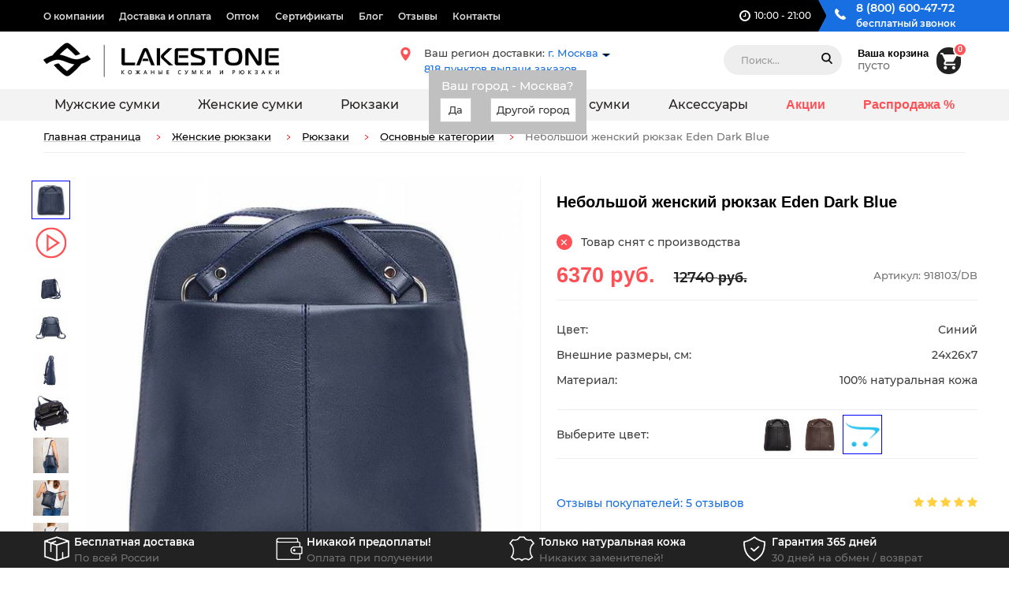

--- FILE ---
content_type: text/html; charset=utf-8
request_url: https://www.lakestone.ru/eden-dark-blue
body_size: 151121
content:
<!DOCTYPE html>
<!--[if IE]><![endif]-->
<!--[if IE 8 ]><html dir="ltr" lang="ru" class="ie8"><![endif]-->
<!--[if IE 9 ]><html dir="ltr" lang="ru" class="ie9"><![endif]-->
<!--[if (gt IE 9)|!(IE)]><!-->
<html dir="ltr" lang="ru">
<!--<![endif]-->
<head>
  <meta charset="UTF-8" />
  <meta name="viewport" content="width=device-width, initial-scale=1">
  <meta http-equiv="X-UA-Compatible" content="IE=edge">
    <title>Небольшой женский рюкзак Eden Dark Blue купить в Москве, цена интернет-магазина LAKESTONE</title>
  <base href="https://www.lakestone.ru/" />
  <link rel="canonical" href="https://www.lakestone.ru/eden-dark-blue" /><link rel="icon" href="https://www.lakestone.ru/image/catalog/favicon.png" type="image/png" />        <meta name="description" content="Небольшой женский рюкзак Eden Dark Blue купить в Москве по цене 12740 руб. рублей от производителя, в интернет-магазине Lakestone, удобные формы оплаты и доставки, звоните 8 (800) 600-47-72 и заказывайте!" />
      <style>/*!
 * Bootstrap v3.3.7 (http://getbootstrap.com)
 * Copyright 2011-2016 Twitter, Inc.
 * Licensed under MIT (https://github.com/twbs/bootstrap/blob/master/LICENSE)
 *//*! normalize.css v3.0.3 | MIT License | github.com/necolas/normalize.css */html{-ms-text-size-adjust:100%;-webkit-text-size-adjust:100%}body{margin:0}article,aside,details,figcaption,figure,footer,header,hgroup,main,menu,nav,section,summary{display:block}audio,canvas,progress,video{display:inline-block;vertical-align:baseline}audio:not([controls]){display:none;height:0}[hidden],template{display:none}a{background-color:transparent}a:active,a:hover{outline:0}abbr[title]{border-bottom:1px dotted}b,strong{font-weight:bold}dfn{font-style:italic}h1{font-size:2em;margin:.67em 0}mark{background:#ff0;color:#000}small{font-size:80%}sub,sup{font-size:75%;line-height:0;position:relative;vertical-align:baseline}sup{top:-0.5em}sub{bottom:-0.25em}img{border:0}svg:not(:root){overflow:hidden}figure{margin:1em 40px}hr{box-sizing:content-box;height:0}pre{overflow:auto}code,kbd,pre,samp{font-family:monospace, monospace;font-size:1em}button,input,optgroup,select,textarea{color:inherit;font:inherit;margin:0}button{overflow:visible}button,select{text-transform:none}button,html input[type="button"],input[type="reset"],input[type="submit"]{-webkit-appearance:button;cursor:pointer}button[disabled],html input[disabled]{cursor:default}button::-moz-focus-inner,input::-moz-focus-inner{border:0;padding:0}input{line-height:normal}input[type="checkbox"],input[type="radio"]{box-sizing:border-box;padding:0}input[type="number"]::-webkit-inner-spin-button,input[type="number"]::-webkit-outer-spin-button{height:auto}input[type="search"]{-webkit-appearance:textfield;box-sizing:content-box}input[type="search"]::-webkit-search-cancel-button,input[type="search"]::-webkit-search-decoration{-webkit-appearance:none}fieldset{border:1px solid #c0c0c0;margin:0 2px;padding:.35em .625em .75em}legend{border:0;padding:0}textarea{overflow:auto}optgroup{font-weight:bold}table{border-collapse:collapse;border-spacing:0}td,th{padding:0}*{-webkit-box-sizing:border-box;-moz-box-sizing:border-box;box-sizing:border-box}*:before,*:after{-webkit-box-sizing:border-box;-moz-box-sizing:border-box;box-sizing:border-box}html{font-size:10px;-webkit-tap-highlight-color:rgba(0,0,0,0)}body{font-family:'Montserrat',sans-serif;font-size:14px;line-height:1.42857143;color:#333;background-color:#fff}input,button,select,textarea{font-family:inherit;font-size:inherit;line-height:inherit}a{color:#737373;text-decoration:none}a:hover,a:focus{color:#4d4d4d;text-decoration:underline}a:focus{outline:5px auto -webkit-focus-ring-color;outline-offset:-2px}figure{margin:0}img{vertical-align:middle}.img-responsive{display:block;width:100%;height:auto}.img-rounded{border-radius:6px}.img-thumbnail{padding:4px;line-height:1.42857143;background-color:#fff;border:1px solid #ddd;border-radius:0;-webkit-transition:all .2s ease-in-out;-o-transition:all .2s ease-in-out;transition:all .2s ease-in-out;display:inline-block;width:100%;height:auto}.img-circle{border-radius:50%}hr{margin-top:20px;margin-bottom:20px;border:0;border-top:1px solid #eee}.sr-only{position:absolute;width:1px;height:1px;margin:-1px;padding:0;overflow:hidden;clip:rect(0, 0, 0, 0);border:0}.sr-only-focusable:active,.sr-only-focusable:focus{position:static;width:auto;height:auto;margin:0;overflow:visible;clip:auto}[role="button"]{cursor:pointer}h1,h2,h3,h4,h5,h6,.h1,.h2,.h3,.h4,.h5,.h6{font-family:inherit;font-weight:500;line-height:1.1;color:inherit}h1 small,h2 small,h3 small,h4 small,h5 small,h6 small,.h1 small,.h2 small,.h3 small,.h4 small,.h5 small,.h6 small,h1 .small,h2 .small,h3 .small,h4 .small,h5 .small,h6 .small,.h1 .small,.h2 .small,.h3 .small,.h4 .small,.h5 .small,.h6 .small{font-weight:normal;line-height:1;color:#777}h1,.h1,h2,.h2,h3,.h3{margin-top:20px;margin-bottom:10px}h1 small,.h1 small,h2 small,.h2 small,h3 small,.h3 small,h1 .small,.h1 .small,h2 .small,.h2 .small,h3 .small,.h3 .small{font-size:65%}h4,.h4,h5,.h5,h6,.h6{margin-top:10px;margin-bottom:10px}h4 small,.h4 small,h5 small,.h5 small,h6 small,.h6 small,h4 .small,.h4 .small,h5 .small,.h5 .small,h6 .small,.h6 .small{font-size:75%}h1,.h1{font-size:36px}h2,.h2{font-size:30px}h3,.h3{font-size:24px}h4,.h4{font-size:18px}h5,.h5{font-size:14px}h6,.h6{font-size:12px}p{margin:0 0 10px}.lead{margin-bottom:20px;font-size:16px;font-weight:300;line-height:1.4}@media (min-width:767px){.lead{font-size:21px}}small,.small{font-size:85%}mark,.mark{background-color:#fcf8e3;padding:.2em}.text-left{text-align:left}.text-right{text-align:right}.text-center{text-align:center}.text-justify{text-align:justify}.text-nowrap{white-space:nowrap}.text-lowercase{text-transform:lowercase}.text-uppercase{text-transform:uppercase}.text-capitalize{text-transform:capitalize}.text-muted{color:#777}.text-primary{color:#737373}a.text-primary:hover,a.text-primary:focus{color:#5a5a5a}.text-success{color:#3c763d}a.text-success:hover,a.text-success:focus{color:#2b542c}.text-info{color:#31708f}a.text-info:hover,a.text-info:focus{color:#245269}.text-warning{color:#8a6d3b}a.text-warning:hover,a.text-warning:focus{color:#66512c}.text-danger{color:#a94442}a.text-danger:hover,a.text-danger:focus{color:#843534}.bg-primary{color:#fff;background-color:#737373}a.bg-primary:hover,a.bg-primary:focus{background-color:#5a5a5a}.bg-success{background-color:#dff0d8}a.bg-success:hover,a.bg-success:focus{background-color:#c1e2b3}.bg-info{background-color:#d9edf7}a.bg-info:hover,a.bg-info:focus{background-color:#afd9ee}.bg-warning{background-color:#fcf8e3}a.bg-warning:hover,a.bg-warning:focus{background-color:#f7ecb5}.bg-danger{background-color:#f2dede}a.bg-danger:hover,a.bg-danger:focus{background-color:#e4b9b9}.page-header{padding-bottom:9px;margin:40px 0 20px;border-bottom:1px solid #eee}ul,ol{margin-top:0;margin-bottom:10px}ul ul,ol ul,ul ol,ol ol{margin-bottom:0}.list-unstyled{padding-left:0;list-style:none}.list-inline{padding-left:0;list-style:none;margin-left:-5px}.list-inline>li{display:inline-block;padding-left:5px;padding-right:5px}dl{margin-top:0;margin-bottom:20px}dt,dd{line-height:1.42857143}dt{font-weight:bold}dd{margin-left:0}@media (min-width:767px){.dl-horizontal dt{float:left;width:160px;clear:left;text-align:right;overflow:hidden;text-overflow:ellipsis;white-space:nowrap}.dl-horizontal dd{margin-left:180px}}abbr[title],abbr[data-original-title]{cursor:help;border-bottom:1px dotted #777}.initialism{font-size:90%;text-transform:uppercase}blockquote{padding:10px 20px;margin:0 0 20px;font-size:17.5px;border-left:5px solid #eee}blockquote p:last-child,blockquote ul:last-child,blockquote ol:last-child{margin-bottom:0}blockquote footer,blockquote small,blockquote .small{display:block;font-size:80%;line-height:1.42857143;color:#777}blockquote footer:before,blockquote small:before,blockquote .small:before{content:'\2014 \00A0'}.blockquote-reverse,blockquote.pull-right{padding-right:15px;padding-left:0;border-right:5px solid #eee;border-left:0;text-align:right}.blockquote-reverse footer:before,blockquote.pull-right footer:before,.blockquote-reverse small:before,blockquote.pull-right small:before,.blockquote-reverse .small:before,blockquote.pull-right .small:before{content:''}.blockquote-reverse footer:after,blockquote.pull-right footer:after,.blockquote-reverse small:after,blockquote.pull-right small:after,.blockquote-reverse .small:after,blockquote.pull-right .small:after{content:'\00A0 \2014'}address{margin-bottom:20px;font-style:normal;line-height:1.42857143}code,kbd,pre,samp{font-family:Menlo,Monaco,Consolas,"Courier New",monospace}code{padding:2px 4px;font-size:90%;color:#c7254e;background-color:#f9f2f4;border-radius:0}kbd{padding:2px 4px;font-size:90%;color:#fff;background-color:#333;border-radius:3px;box-shadow:inset 0 -1px 0 rgba(0,0,0,0.25)}kbd kbd{padding:0;font-size:100%;font-weight:bold;box-shadow:none}pre{display:block;padding:9.5px;margin:0 0 10px;font-size:13px;line-height:1.42857143;word-break:break-all;word-wrap:break-word;color:#333;background-color:#f5f5f5;border:1px solid #ccc;border-radius:0}pre code{padding:0;font-size:inherit;color:inherit;white-space:pre-wrap;background-color:transparent;border-radius:0}.pre-scrollable{max-height:340px;overflow-y:scroll}.container{margin-right:auto;margin-left:auto;padding-left:15px;padding-right:15px}@media (min-width:767px){.container{width:750px}}@media (min-width:992px){.container{width:970px}}@media (min-width:1200px){.container{width:1170px}}.container-fluid{margin-right:auto;margin-left:auto;padding-left:15px;padding-right:15px}.row{margin-left:-15px;margin-right:-15px}.col-xs-1,.col-sm-1,.col-md-1,.col-lg-1,.col-xs-2,.col-sm-2,.col-md-2,.col-lg-2,.col-xs-3,.col-sm-3,.col-md-3,.col-lg-3,.col-xs-4,.col-sm-4,.col-md-4,.col-lg-4,.col-xs-5,.col-sm-5,.col-md-5,.col-lg-5,.col-xs-6,.col-sm-6,.col-md-6,.col-lg-6,.col-xs-7,.col-sm-7,.col-md-7,.col-lg-7,.col-xs-8,.col-sm-8,.col-md-8,.col-lg-8,.col-xs-9,.col-sm-9,.col-md-9,.col-lg-9,.col-xs-10,.col-sm-10,.col-md-10,.col-lg-10,.col-xs-11,.col-sm-11,.col-md-11,.col-lg-11,.col-xs-12,.col-sm-12,.col-md-12,.col-lg-12{position:relative;min-height:1px;padding-left:15px;padding-right:15px}.col-xs-1,.col-xs-2,.col-xs-3,.col-xs-4,.col-xs-5,.col-xs-6,.col-xs-7,.col-xs-8,.col-xs-9,.col-xs-10,.col-xs-11,.col-xs-12{float:left}.col-xs-12{width:100%}.col-xs-11{width:91.66666667%}.col-xs-10{width:83.33333333%}.col-xs-9{width:75%}.col-xs-8{width:66.66666667%}.col-xs-7{width:58.33333333%}.col-xs-6{width:50%}.col-xs-5{width:41.66666667%}.col-xs-4{width:33.33333333%}.col-xs-3{width:25%}.col-xs-2{width:16.66666667%}.col-xs-1{width:8.33333333%}.col-xs-pull-12{right:100%}.col-xs-pull-11{right:91.66666667%}.col-xs-pull-10{right:83.33333333%}.col-xs-pull-9{right:75%}.col-xs-pull-8{right:66.66666667%}.col-xs-pull-7{right:58.33333333%}.col-xs-pull-6{right:50%}.col-xs-pull-5{right:41.66666667%}.col-xs-pull-4{right:33.33333333%}.col-xs-pull-3{right:25%}.col-xs-pull-2{right:16.66666667%}.col-xs-pull-1{right:8.33333333%}.col-xs-pull-0{right:auto}.col-xs-push-12{left:100%}.col-xs-push-11{left:91.66666667%}.col-xs-push-10{left:83.33333333%}.col-xs-push-9{left:75%}.col-xs-push-8{left:66.66666667%}.col-xs-push-7{left:58.33333333%}.col-xs-push-6{left:50%}.col-xs-push-5{left:41.66666667%}.col-xs-push-4{left:33.33333333%}.col-xs-push-3{left:25%}.col-xs-push-2{left:16.66666667%}.col-xs-push-1{left:8.33333333%}.col-xs-push-0{left:auto}.col-xs-offset-12{margin-left:100%}.col-xs-offset-11{margin-left:91.66666667%}.col-xs-offset-10{margin-left:83.33333333%}.col-xs-offset-9{margin-left:75%}.col-xs-offset-8{margin-left:66.66666667%}.col-xs-offset-7{margin-left:58.33333333%}.col-xs-offset-6{margin-left:50%}.col-xs-offset-5{margin-left:41.66666667%}.col-xs-offset-4{margin-left:33.33333333%}.col-xs-offset-3{margin-left:25%}.col-xs-offset-2{margin-left:16.66666667%}.col-xs-offset-1{margin-left:8.33333333%}.col-xs-offset-0{margin-left:0%}@media (min-width:767px){.col-sm-1,.col-sm-2,.col-sm-3,.col-sm-4,.col-sm-5,.col-sm-6,.col-sm-7,.col-sm-8,.col-sm-9,.col-sm-10,.col-sm-11,.col-sm-12{float:left}.col-sm-12{width:100%}.col-sm-11{width:91.66666667%}.col-sm-10{width:83.33333333%}.col-sm-9{width:75%}.col-sm-8{width:66.66666667%}.col-sm-7{width:58.33333333%}.col-sm-6{width:50%}.col-sm-5{width:41.66666667%}.col-sm-4{width:33.33333333%}.col-sm-3{width:25%}.col-sm-2{width:16.66666667%}.col-sm-1{width:8.33333333%}.col-sm-pull-12{right:100%}.col-sm-pull-11{right:91.66666667%}.col-sm-pull-10{right:83.33333333%}.col-sm-pull-9{right:75%}.col-sm-pull-8{right:66.66666667%}.col-sm-pull-7{right:58.33333333%}.col-sm-pull-6{right:50%}.col-sm-pull-5{right:41.66666667%}.col-sm-pull-4{right:33.33333333%}.col-sm-pull-3{right:25%}.col-sm-pull-2{right:16.66666667%}.col-sm-pull-1{right:8.33333333%}.col-sm-pull-0{right:auto}.col-sm-push-12{left:100%}.col-sm-push-11{left:91.66666667%}.col-sm-push-10{left:83.33333333%}.col-sm-push-9{left:75%}.col-sm-push-8{left:66.66666667%}.col-sm-push-7{left:58.33333333%}.col-sm-push-6{left:50%}.col-sm-push-5{left:41.66666667%}.col-sm-push-4{left:33.33333333%}.col-sm-push-3{left:25%}.col-sm-push-2{left:16.66666667%}.col-sm-push-1{left:8.33333333%}.col-sm-push-0{left:auto}.col-sm-offset-12{margin-left:100%}.col-sm-offset-11{margin-left:91.66666667%}.col-sm-offset-10{margin-left:83.33333333%}.col-sm-offset-9{margin-left:75%}.col-sm-offset-8{margin-left:66.66666667%}.col-sm-offset-7{margin-left:58.33333333%}.col-sm-offset-6{margin-left:50%}.col-sm-offset-5{margin-left:41.66666667%}.col-sm-offset-4{margin-left:33.33333333%}.col-sm-offset-3{margin-left:25%}.col-sm-offset-2{margin-left:16.66666667%}.col-sm-offset-1{margin-left:8.33333333%}.col-sm-offset-0{margin-left:0%}}@media (min-width:992px){.col-md-1,.col-md-2,.col-md-3,.col-md-4,.col-md-5,.col-md-6,.col-md-7,.col-md-8,.col-md-9,.col-md-10,.col-md-11,.col-md-12{float:left}.col-md-12{width:100%}.col-md-11{width:91.66666667%}.col-md-10{width:83.33333333%}.col-md-9{width:75%}.col-md-8{width:66.66666667%}.col-md-7{width:58.33333333%}.col-md-6{width:50%}.col-md-5{width:41.66666667%}.col-md-4{width:33.33333333%}.col-md-3{width:25%}.col-md-2{width:16.66666667%}.col-md-1{width:8.33333333%}.col-md-pull-12{right:100%}.col-md-pull-11{right:91.66666667%}.col-md-pull-10{right:83.33333333%}.col-md-pull-9{right:75%}.col-md-pull-8{right:66.66666667%}.col-md-pull-7{right:58.33333333%}.col-md-pull-6{right:50%}.col-md-pull-5{right:41.66666667%}.col-md-pull-4{right:33.33333333%}.col-md-pull-3{right:25%}.col-md-pull-2{right:16.66666667%}.col-md-pull-1{right:8.33333333%}.col-md-pull-0{right:auto}.col-md-push-12{left:100%}.col-md-push-11{left:91.66666667%}.col-md-push-10{left:83.33333333%}.col-md-push-9{left:75%}.col-md-push-8{left:66.66666667%}.col-md-push-7{left:58.33333333%}.col-md-push-6{left:50%}.col-md-push-5{left:41.66666667%}.col-md-push-4{left:33.33333333%}.col-md-push-3{left:25%}.col-md-push-2{left:16.66666667%}.col-md-push-1{left:8.33333333%}.col-md-push-0{left:auto}.col-md-offset-12{margin-left:100%}.col-md-offset-11{margin-left:91.66666667%}.col-md-offset-10{margin-left:83.33333333%}.col-md-offset-9{margin-left:75%}.col-md-offset-8{margin-left:66.66666667%}.col-md-offset-7{margin-left:58.33333333%}.col-md-offset-6{margin-left:50%}.col-md-offset-5{margin-left:41.66666667%}.col-md-offset-4{margin-left:33.33333333%}.col-md-offset-3{margin-left:25%}.col-md-offset-2{margin-left:16.66666667%}.col-md-offset-1{margin-left:8.33333333%}.col-md-offset-0{margin-left:0%}}@media (min-width:1200px){.col-lg-1,.col-lg-2,.col-lg-3,.col-lg-4,.col-lg-5,.col-lg-6,.col-lg-7,.col-lg-8,.col-lg-9,.col-lg-10,.col-lg-11,.col-lg-12{float:left}.col-lg-12{width:100%}.col-lg-11{width:91.66666667%}.col-lg-10{width:83.33333333%}.col-lg-9{width:75%}.col-lg-8{width:66.66666667%}.col-lg-7{width:58.33333333%}.col-lg-6{width:50%}.col-lg-5{width:41.66666667%}.col-lg-4{width:33.33333333%}.col-lg-3{width:25%}.col-lg-2{width:16.66666667%}.col-lg-1{width:8.33333333%}.col-lg-pull-12{right:100%}.col-lg-pull-11{right:91.66666667%}.col-lg-pull-10{right:83.33333333%}.col-lg-pull-9{right:75%}.col-lg-pull-8{right:66.66666667%}.col-lg-pull-7{right:58.33333333%}.col-lg-pull-6{right:50%}.col-lg-pull-5{right:41.66666667%}.col-lg-pull-4{right:33.33333333%}.col-lg-pull-3{right:25%}.col-lg-pull-2{right:16.66666667%}.col-lg-pull-1{right:8.33333333%}.col-lg-pull-0{right:auto}.col-lg-push-12{left:100%}.col-lg-push-11{left:91.66666667%}.col-lg-push-10{left:83.33333333%}.col-lg-push-9{left:75%}.col-lg-push-8{left:66.66666667%}.col-lg-push-7{left:58.33333333%}.col-lg-push-6{left:50%}.col-lg-push-5{left:41.66666667%}.col-lg-push-4{left:33.33333333%}.col-lg-push-3{left:25%}.col-lg-push-2{left:16.66666667%}.col-lg-push-1{left:8.33333333%}.col-lg-push-0{left:auto}.col-lg-offset-12{margin-left:100%}.col-lg-offset-11{margin-left:91.66666667%}.col-lg-offset-10{margin-left:83.33333333%}.col-lg-offset-9{margin-left:75%}.col-lg-offset-8{margin-left:66.66666667%}.col-lg-offset-7{margin-left:58.33333333%}.col-lg-offset-6{margin-left:50%}.col-lg-offset-5{margin-left:41.66666667%}.col-lg-offset-4{margin-left:33.33333333%}.col-lg-offset-3{margin-left:25%}.col-lg-offset-2{margin-left:16.66666667%}.col-lg-offset-1{margin-left:8.33333333%}.col-lg-offset-0{margin-left:0%}}fieldset{padding:0;margin:0;border:0;min-width:0}legend{display:block;width:100%;padding:0;margin-bottom:20px;font-size:21px;line-height:inherit;color:#333;border:0;border-bottom:1px solid #e5e5e5}label{display:inline-block;max-width:100%;margin-bottom:5px;font-weight:bold}input[type="search"]{-webkit-box-sizing:border-box;-moz-box-sizing:border-box;box-sizing:border-box}input[type="radio"],input[type="checkbox"]{margin:4px 0 0;margin-top:1px \9;line-height:normal}input[type="file"]{display:block}input[type="range"]{display:block;width:100%}select[multiple],select[size]{height:auto}input[type="file"]:focus,input[type="radio"]:focus,input[type="checkbox"]:focus{outline:5px auto -webkit-focus-ring-color;outline-offset:-2px}output{display:block;padding-top:7px;font-size:14px;line-height:1.42857143;color:#555}.form-control{display:block;width:100%;height:34px;padding:6px 12px;font-size:14px;line-height:1.42857143;color:#555;background-color:#fff;background-image:none;border:1px solid #ccc;border-radius:0;-webkit-box-shadow:inset 0 1px 1px rgba(0,0,0,0.075);box-shadow:inset 0 1px 1px rgba(0,0,0,0.075);-webkit-transition:border-color ease-in-out .15s, box-shadow ease-in-out .15s;-o-transition:border-color ease-in-out .15s, box-shadow ease-in-out .15s;transition:border-color ease-in-out .15s, box-shadow ease-in-out .15s}.form-control:focus{border-color:transparent;outline:0;-webkit-box-shadow:inset 0 1px 1px rgba(0,0,0,.075), 0 0 8px rgba(0, 0, 0, 0.6);box-shadow:inset 0 1px 1px rgba(0,0,0,.075), 0 0 8px rgba(0, 0, 0, 0.6)}.form-control::-moz-placeholder{color:#999;opacity:1}.form-control:-ms-input-placeholder{color:#999}.form-control::-webkit-input-placeholder{color:#999}.form-control::-ms-expand{border:0;background-color:transparent}.form-control[disabled],.form-control[readonly],fieldset[disabled] .form-control{background-color:#eee;opacity:1}.form-control[disabled],fieldset[disabled] .form-control{cursor:not-allowed}textarea.form-control{height:auto}input[type="search"]{-webkit-appearance:none}@media screen and (-webkit-min-device-pixel-ratio:0){input[type="date"].form-control,input[type="time"].form-control,input[type="datetime-local"].form-control,input[type="month"].form-control{line-height:34px}input[type="date"].input-sm,input[type="time"].input-sm,input[type="datetime-local"].input-sm,input[type="month"].input-sm,.input-group-sm input[type="date"],.input-group-sm input[type="time"],.input-group-sm input[type="datetime-local"],.input-group-sm input[type="month"]{line-height:30px}input[type="date"].input-lg,input[type="time"].input-lg,input[type="datetime-local"].input-lg,input[type="month"].input-lg,.input-group-lg input[type="date"],.input-group-lg input[type="time"],.input-group-lg input[type="datetime-local"],.input-group-lg input[type="month"]{line-height:46px}}.form-group{margin-bottom:15px}.radio,.checkbox{position:relative;display:block;margin-top:10px;margin-bottom:10px}.radio label,.checkbox label{min-height:20px;padding-left:20px;margin-bottom:0;font-weight:normal;cursor:pointer}.radio input[type="radio"],.radio-inline input[type="radio"],.checkbox input[type="checkbox"],.checkbox-inline input[type="checkbox"]{position:absolute;margin-left:-20px;margin-top:4px \9}.radio+.radio,.checkbox+.checkbox{margin-top:-5px}.radio-inline,.checkbox-inline{position:relative;display:inline-block;padding-left:20px;margin-bottom:0;vertical-align:middle;font-weight:normal;cursor:pointer}.radio-inline+.radio-inline,.checkbox-inline+.checkbox-inline{margin-top:0;margin-left:10px}input[type="radio"][disabled],input[type="checkbox"][disabled],input[type="radio"].disabled,input[type="checkbox"].disabled,fieldset[disabled] input[type="radio"],fieldset[disabled] input[type="checkbox"]{cursor:not-allowed}.radio-inline.disabled,.checkbox-inline.disabled,fieldset[disabled] .radio-inline,fieldset[disabled] .checkbox-inline{cursor:not-allowed}.radio.disabled label,.checkbox.disabled label,fieldset[disabled] .radio label,fieldset[disabled] .checkbox label{cursor:not-allowed}.form-control-static{padding-top:7px;padding-bottom:7px;margin-bottom:0;min-height:34px}.form-control-static.input-lg,.form-control-static.input-sm{padding-left:0;padding-right:0}.input-sm{height:30px;padding:5px 10px;font-size:12px;line-height:1.5;border-radius:3px}select.input-sm{height:30px;line-height:30px}textarea.input-sm,select[multiple].input-sm{height:auto}.form-group-sm .form-control{height:30px;padding:5px 10px;font-size:12px;line-height:1.5;border-radius:3px}.form-group-sm select.form-control{height:30px;line-height:30px}.form-group-sm textarea.form-control,.form-group-sm select[multiple].form-control{height:auto}.form-group-sm .form-control-static{height:30px;min-height:32px;padding:6px 10px;font-size:12px;line-height:1.5}.input-lg{height:46px;padding:10px 16px;font-size:18px;line-height:1.3333333;border-radius:6px}select.input-lg{height:46px;line-height:46px}textarea.input-lg,select[multiple].input-lg{height:auto}.form-group-lg .form-control{height:46px;padding:10px 16px;font-size:18px;line-height:1.3333333;border-radius:6px}.form-group-lg select.form-control{height:46px;line-height:46px}.form-group-lg textarea.form-control,.form-group-lg select[multiple].form-control{height:auto}.form-group-lg .form-control-static{height:46px;min-height:38px;padding:11px 16px;font-size:18px;line-height:1.3333333}.has-feedback{position:relative}.has-feedback .form-control{padding-right:42.5px}.form-control-feedback{position:absolute;top:0;right:0;z-index:2;display:block;width:34px;height:34px;line-height:34px;text-align:center;pointer-events:none}.input-lg+.form-control-feedback,.input-group-lg+.form-control-feedback,.form-group-lg .form-control+.form-control-feedback{width:46px;height:46px;line-height:46px}.input-sm+.form-control-feedback,.input-group-sm+.form-control-feedback,.form-group-sm .form-control+.form-control-feedback{width:30px;height:30px;line-height:30px}.has-success .help-block,.has-success .control-label,.has-success .radio,.has-success .checkbox,.has-success .radio-inline,.has-success .checkbox-inline,.has-success.radio label,.has-success.checkbox label,.has-success.radio-inline label,.has-success.checkbox-inline label{color:#3c763d}.has-success .form-control{border-color:#3c763d;-webkit-box-shadow:inset 0 1px 1px rgba(0,0,0,0.075);box-shadow:inset 0 1px 1px rgba(0,0,0,0.075)}.has-success .form-control:focus{border-color:#2b542c;-webkit-box-shadow:inset 0 1px 1px rgba(0,0,0,0.075),0 0 6px #67b168;box-shadow:inset 0 1px 1px rgba(0,0,0,0.075),0 0 6px #67b168}.has-success .input-group-addon{color:#3c763d;border-color:#3c763d;background-color:#dff0d8}.has-success .form-control-feedback{color:#3c763d}.has-warning .help-block,.has-warning .control-label,.has-warning .radio,.has-warning .checkbox,.has-warning .radio-inline,.has-warning .checkbox-inline,.has-warning.radio label,.has-warning.checkbox label,.has-warning.radio-inline label,.has-warning.checkbox-inline label{color:#8a6d3b}.has-warning .form-control{border-color:#8a6d3b;-webkit-box-shadow:inset 0 1px 1px rgba(0,0,0,0.075);box-shadow:inset 0 1px 1px rgba(0,0,0,0.075)}.has-warning .form-control:focus{border-color:#66512c;-webkit-box-shadow:inset 0 1px 1px rgba(0,0,0,0.075),0 0 6px #c0a16b;box-shadow:inset 0 1px 1px rgba(0,0,0,0.075),0 0 6px #c0a16b}.has-warning .input-group-addon{color:#8a6d3b;border-color:#8a6d3b;background-color:#fcf8e3}.has-warning .form-control-feedback{color:#8a6d3b}.has-error .help-block,.has-error .control-label,.has-error .radio,.has-error .checkbox,.has-error .radio-inline,.has-error .checkbox-inline,.has-error.radio label,.has-error.checkbox label,.has-error.radio-inline label,.has-error.checkbox-inline label{color:#a94442}.has-error .form-control{border-color:#a94442;-webkit-box-shadow:inset 0 1px 1px rgba(0,0,0,0.075);box-shadow:inset 0 1px 1px rgba(0,0,0,0.075)}.has-error .form-control:focus{border-color:#843534;-webkit-box-shadow:inset 0 1px 1px rgba(0,0,0,0.075),0 0 6px #ce8483;box-shadow:inset 0 1px 1px rgba(0,0,0,0.075),0 0 6px #ce8483}.has-error .input-group-addon{color:#a94442;border-color:#a94442;background-color:#f2dede}.has-error .form-control-feedback{color:#a94442}.has-feedback label~.form-control-feedback{top:25px}.has-feedback label.sr-only~.form-control-feedback{top:0}.help-block{display:block;margin-top:5px;margin-bottom:10px;color:#737373}@media (min-width:767px){.form-inline .form-group{display:inline-block;margin-bottom:0;vertical-align:middle}.form-inline .form-control{display:inline-block;width:auto;vertical-align:middle}.form-inline .form-control-static{display:inline-block}.form-inline .input-group{display:inline-table;vertical-align:middle}.form-inline .input-group .input-group-addon,.form-inline .input-group .input-group-btn,.form-inline .input-group .form-control{width:auto}.form-inline .input-group>.form-control{width:100%}.form-inline .control-label{margin-bottom:0;vertical-align:middle}.form-inline .radio,.form-inline .checkbox{display:inline-block;margin-top:0;margin-bottom:0;vertical-align:middle}.form-inline .radio label,.form-inline .checkbox label{padding-left:0}.form-inline .radio input[type="radio"],.form-inline .checkbox input[type="checkbox"]{position:relative;margin-left:0}.form-inline .has-feedback .form-control-feedback{top:0}}.form-horizontal .radio,.form-horizontal .checkbox,.form-horizontal .radio-inline,.form-horizontal .checkbox-inline{margin-top:0;margin-bottom:0;padding-top:7px}.form-horizontal .radio,.form-horizontal .checkbox{min-height:27px}.form-horizontal .form-group{margin-left:-15px;margin-right:-15px}@media (min-width:767px){.form-horizontal .control-label{text-align:right;margin-bottom:0;padding-top:7px}}.form-horizontal .has-feedback .form-control-feedback{right:15px}@media (min-width:767px){.form-horizontal .form-group-lg .control-label{padding-top:11px;font-size:18px}}@media (min-width:767px){.form-horizontal .form-group-sm .control-label{padding-top:6px;font-size:12px}}.btn{display:inline-block;margin-bottom:0;font-weight:normal;text-align:center;vertical-align:middle;touch-action:manipulation;cursor:pointer;background-image:none;border:1px solid transparent;white-space:nowrap;padding:6px 12px;font-size:14px;line-height:1.42857143;border-radius:0;-webkit-user-select:none;-moz-user-select:none;-ms-user-select:none;user-select:none}.btn:focus,.btn:active:focus,.btn.active:focus,.btn.focus,.btn:active.focus,.btn.active.focus{outline:5px auto -webkit-focus-ring-color;outline-offset:-2px}.btn:hover,.btn:focus,.btn.focus{color:#333;text-decoration:none}.btn:active,.btn.active{outline:0;background-image:none;-webkit-box-shadow:inset 0 3px 5px rgba(0,0,0,0.125);box-shadow:inset 0 3px 5px rgba(0,0,0,0.125)}.btn.disabled,.btn[disabled],fieldset[disabled] .btn{cursor:not-allowed;opacity:.65;filter:alpha(opacity=65);-webkit-box-shadow:none;box-shadow:none}a.btn.disabled,fieldset[disabled] a.btn{pointer-events:none}.btn-default{color:#333;background-color:#fff;border-color:#ccc}.btn-default:focus,.btn-default.focus{color:#333;background-color:#e6e6e6;border-color:#8c8c8c}.btn-default:hover{color:#333;background-color:#e6e6e6;border-color:#adadad}.btn-default:active,.btn-default.active,.open>.dropdown-toggle.btn-default{color:#333;background-color:#e6e6e6;border-color:#adadad}.btn-default:active:hover,.btn-default.active:hover,.open>.dropdown-toggle.btn-default:hover,.btn-default:active:focus,.btn-default.active:focus,.open>.dropdown-toggle.btn-default:focus,.btn-default:active.focus,.btn-default.active.focus,.open>.dropdown-toggle.btn-default.focus{color:#333;background-color:#d4d4d4;border-color:#8c8c8c}.btn-default:active,.btn-default.active,.open>.dropdown-toggle.btn-default{background-image:none}.btn-default.disabled:hover,.btn-default[disabled]:hover,fieldset[disabled] .btn-default:hover,.btn-default.disabled:focus,.btn-default[disabled]:focus,fieldset[disabled] .btn-default:focus,.btn-default.disabled.focus,.btn-default[disabled].focus,fieldset[disabled] .btn-default.focus{background-color:#fff;border-color:#ccc}.btn-default .badge{color:#fff;background-color:#333}.btn-primary{color:#fff;background-color:#737373;border-color:#666}.btn-primary:focus,.btn-primary.focus{color:#fff;background-color:#5a5a5a;border-color:#272727}.btn-primary:hover{color:#fff;background-color:#5a5a5a;border-color:#484848}.btn-primary:active,.btn-primary.active,.open>.dropdown-toggle.btn-primary{color:#fff;background-color:#5a5a5a;border-color:#484848}.btn-primary:active:hover,.btn-primary.active:hover,.open>.dropdown-toggle.btn-primary:hover,.btn-primary:active:focus,.btn-primary.active:focus,.open>.dropdown-toggle.btn-primary:focus,.btn-primary:active.focus,.btn-primary.active.focus,.open>.dropdown-toggle.btn-primary.focus{color:#fff;background-color:#484848;border-color:#272727}.btn-primary:active,.btn-primary.active,.open>.dropdown-toggle.btn-primary{background-image:none}.btn-primary.disabled:hover,.btn-primary[disabled]:hover,fieldset[disabled] .btn-primary:hover,.btn-primary.disabled:focus,.btn-primary[disabled]:focus,fieldset[disabled] .btn-primary:focus,.btn-primary.disabled.focus,.btn-primary[disabled].focus,fieldset[disabled] .btn-primary.focus{background-color:#737373;border-color:#666}.btn-primary .badge{color:#737373;background-color:#fff}.btn-success{color:#fff;background-color:#5cb85c;border-color:#4cae4c}.btn-success:focus,.btn-success.focus{color:#fff;background-color:#449d44;border-color:#255625}.btn-success:hover{color:#fff;background-color:#449d44;border-color:#398439}.btn-success:active,.btn-success.active,.open>.dropdown-toggle.btn-success{color:#fff;background-color:#449d44;border-color:#398439}.btn-success:active:hover,.btn-success.active:hover,.open>.dropdown-toggle.btn-success:hover,.btn-success:active:focus,.btn-success.active:focus,.open>.dropdown-toggle.btn-success:focus,.btn-success:active.focus,.btn-success.active.focus,.open>.dropdown-toggle.btn-success.focus{color:#fff;background-color:#398439;border-color:#255625}.btn-success:active,.btn-success.active,.open>.dropdown-toggle.btn-success{background-image:none}.btn-success.disabled:hover,.btn-success[disabled]:hover,fieldset[disabled] .btn-success:hover,.btn-success.disabled:focus,.btn-success[disabled]:focus,fieldset[disabled] .btn-success:focus,.btn-success.disabled.focus,.btn-success[disabled].focus,fieldset[disabled] .btn-success.focus{background-color:#5cb85c;border-color:#4cae4c}.btn-success .badge{color:#5cb85c;background-color:#fff}.btn-info{color:#fff;background-color:#5bc0de;border-color:#46b8da}.btn-info:focus,.btn-info.focus{color:#fff;background-color:#31b0d5;border-color:#1b6d85}.btn-info:hover{color:#fff;background-color:#31b0d5;border-color:#269abc}.btn-info:active,.btn-info.active,.open>.dropdown-toggle.btn-info{color:#fff;background-color:#31b0d5;border-color:#269abc}.btn-info:active:hover,.btn-info.active:hover,.open>.dropdown-toggle.btn-info:hover,.btn-info:active:focus,.btn-info.active:focus,.open>.dropdown-toggle.btn-info:focus,.btn-info:active.focus,.btn-info.active.focus,.open>.dropdown-toggle.btn-info.focus{color:#fff;background-color:#269abc;border-color:#1b6d85}.btn-info:active,.btn-info.active,.open>.dropdown-toggle.btn-info{background-image:none}.btn-info.disabled:hover,.btn-info[disabled]:hover,fieldset[disabled] .btn-info:hover,.btn-info.disabled:focus,.btn-info[disabled]:focus,fieldset[disabled] .btn-info:focus,.btn-info.disabled.focus,.btn-info[disabled].focus,fieldset[disabled] .btn-info.focus{background-color:#5bc0de;border-color:#46b8da}.btn-info .badge{color:#5bc0de;background-color:#fff}.btn-warning{color:#fff;background-color:#f0ad4e;border-color:#eea236}.btn-warning:focus,.btn-warning.focus{color:#fff;background-color:#ec971f;border-color:#985f0d}.btn-warning:hover{color:#fff;background-color:#ec971f;border-color:#d58512}.btn-warning:active,.btn-warning.active,.open>.dropdown-toggle.btn-warning{color:#fff;background-color:#ec971f;border-color:#d58512}.btn-warning:active:hover,.btn-warning.active:hover,.open>.dropdown-toggle.btn-warning:hover,.btn-warning:active:focus,.btn-warning.active:focus,.open>.dropdown-toggle.btn-warning:focus,.btn-warning:active.focus,.btn-warning.active.focus,.open>.dropdown-toggle.btn-warning.focus{color:#fff;background-color:#d58512;border-color:#985f0d}.btn-warning:active,.btn-warning.active,.open>.dropdown-toggle.btn-warning{background-image:none}.btn-warning.disabled:hover,.btn-warning[disabled]:hover,fieldset[disabled] .btn-warning:hover,.btn-warning.disabled:focus,.btn-warning[disabled]:focus,fieldset[disabled] .btn-warning:focus,.btn-warning.disabled.focus,.btn-warning[disabled].focus,fieldset[disabled] .btn-warning.focus{background-color:#f0ad4e;border-color:#eea236}.btn-warning .badge{color:#f0ad4e;background-color:#fff}.btn-danger{color:#fff;background-color:#d9534f;border-color:#d43f3a}.btn-danger:focus,.btn-danger.focus{color:#fff;background-color:#c9302c;border-color:#761c19}.btn-danger:hover{color:#fff;background-color:#c9302c;border-color:#ac2925}.btn-danger:active,.btn-danger.active,.open>.dropdown-toggle.btn-danger{color:#fff;background-color:#c9302c;border-color:#ac2925}.btn-danger:active:hover,.btn-danger.active:hover,.open>.dropdown-toggle.btn-danger:hover,.btn-danger:active:focus,.btn-danger.active:focus,.open>.dropdown-toggle.btn-danger:focus,.btn-danger:active.focus,.btn-danger.active.focus,.open>.dropdown-toggle.btn-danger.focus{color:#fff;background-color:#ac2925;border-color:#761c19}.btn-danger:active,.btn-danger.active,.open>.dropdown-toggle.btn-danger{background-image:none}.btn-danger.disabled:hover,.btn-danger[disabled]:hover,fieldset[disabled] .btn-danger:hover,.btn-danger.disabled:focus,.btn-danger[disabled]:focus,fieldset[disabled] .btn-danger:focus,.btn-danger.disabled.focus,.btn-danger[disabled].focus,fieldset[disabled] .btn-danger.focus{background-color:#d9534f;border-color:#d43f3a}.btn-danger .badge{color:#d9534f;background-color:#fff}.btn-link{color:#737373;font-weight:normal;border-radius:0}.btn-link,.btn-link:active,.btn-link.active,.btn-link[disabled],fieldset[disabled] .btn-link{background-color:transparent;-webkit-box-shadow:none;box-shadow:none}.btn-link,.btn-link:hover,.btn-link:focus,.btn-link:active{border-color:transparent}.btn-link:hover,.btn-link:focus{color:#4d4d4d;text-decoration:underline;background-color:transparent}.btn-link[disabled]:hover,fieldset[disabled] .btn-link:hover,.btn-link[disabled]:focus,fieldset[disabled] .btn-link:focus{color:#777;text-decoration:none}.btn-lg,.btn-group-lg>.btn{padding:10px 16px;font-size:18px;line-height:1.3333333;border-radius:6px}.btn-sm,.btn-group-sm>.btn{padding:5px 10px;font-size:12px;line-height:1.5;border-radius:0}.btn-xs,.btn-group-xs>.btn{padding:1px 5px;font-size:12px;line-height:1.5;border-radius:0}.btn-block{display:block;width:100%}.btn-block+.btn-block{margin-top:5px}input[type="submit"].btn-block,input[type="reset"].btn-block,input[type="button"].btn-block{width:100%}.fade{opacity:0;-webkit-transition:opacity .15s linear;-o-transition:opacity .15s linear;transition:opacity .15s linear}.fade.in{opacity:1}.collapse{display:none}.collapse.in{display:block}tr.collapse.in{display:table-row}tbody.collapse.in{display:table-row-group}.collapsing{position:relative;height:0;overflow:hidden;-webkit-transition-property:height, visibility;transition-property:height, visibility;-webkit-transition-duration:.35s;transition-duration:.35s;-webkit-transition-timing-function:ease;transition-timing-function:ease}.caret{display:inline-block;width:0;height:0;margin-left:2px;vertical-align:middle;border-top:4px dashed;border-top:4px solid \9;border-right:4px solid transparent;border-left:4px solid transparent}.dropup,.dropdown{position:relative}.dropdown-toggle:focus{outline:0}.dropdown-menu{position:absolute;top:100%;left:0;z-index:1000;display:none;float:left;min-width:160px;padding:5px 0;margin:2px 0 0;list-style:none;font-size:14px;text-align:left;background-color:#fff;border:1px solid #ccc;border:1px solid rgba(0,0,0,0.15);border-radius:0;-webkit-box-shadow:0 6px 12px rgba(0,0,0,0.175);box-shadow:0 6px 12px rgba(0,0,0,0.175);background-clip:padding-box}.dropdown-menu.pull-right{right:0;left:auto}.dropdown-menu .divider{height:1px;margin:9px 0;overflow:hidden;background-color:#e5e5e5}.dropdown-menu>li>a{display:block;padding:3px 20px;clear:both;font-weight:normal;line-height:1.42857143;color:#333;white-space:nowrap}.dropdown-menu>li>a:hover,.dropdown-menu>li>a:focus{text-decoration:none;color:#262626;background-color:#f5f5f5}.dropdown-menu>.active>a,.dropdown-menu>.active>a:hover,.dropdown-menu>.active>a:focus{color:#fff;text-decoration:none;outline:0;background-color:#737373}.dropdown-menu>.disabled>a,.dropdown-menu>.disabled>a:hover,.dropdown-menu>.disabled>a:focus{color:#777}.dropdown-menu>.disabled>a:hover,.dropdown-menu>.disabled>a:focus{text-decoration:none;background-color:transparent;background-image:none;filter:progid:DXImageTransform.Microsoft.gradient(enabled = false);cursor:not-allowed}.open>.dropdown-menu{display:block}.open>a{outline:0}.dropdown-menu-right{left:auto;right:0}.dropdown-menu-left{left:0;right:auto}.dropdown-header{display:block;padding:3px 20px;font-size:12px;line-height:1.42857143;color:#777;white-space:nowrap}.dropdown-backdrop{position:fixed;left:0;right:0;bottom:0;top:0;z-index:990}.pull-right>.dropdown-menu{right:0;left:auto}.dropup .caret,.navbar-fixed-bottom .dropdown .caret{border-top:0;border-bottom:4px dashed;border-bottom:4px solid \9;content:""}.dropup .dropdown-menu,.navbar-fixed-bottom .dropdown .dropdown-menu{top:auto;bottom:100%;margin-bottom:2px}@media (min-width:767px){.navbar-right .dropdown-menu{left:auto;right:0}.navbar-right .dropdown-menu-left{left:0;right:auto}}.btn-group,.btn-group-vertical{position:relative;display:inline-block;vertical-align:middle}.btn-group>.btn,.btn-group-vertical>.btn{position:relative;float:left}.btn-group>.btn:hover,.btn-group-vertical>.btn:hover,.btn-group>.btn:focus,.btn-group-vertical>.btn:focus,.btn-group>.btn:active,.btn-group-vertical>.btn:active,.btn-group>.btn.active,.btn-group-vertical>.btn.active{z-index:2}.btn-group .btn+.btn,.btn-group .btn+.btn-group,.btn-group .btn-group+.btn,.btn-group .btn-group+.btn-group{margin-left:-1px}.btn-toolbar{margin-left:-5px}.btn-toolbar .btn,.btn-toolbar .btn-group,.btn-toolbar .input-group{float:left}.btn-toolbar>.btn,.btn-toolbar>.btn-group,.btn-toolbar>.input-group{margin-left:5px}.btn-group>.btn:not(:first-child):not(:last-child):not(.dropdown-toggle){border-radius:0}.btn-group>.btn:first-child{margin-left:0}.btn-group>.btn:first-child:not(:last-child):not(.dropdown-toggle){border-bottom-right-radius:0;border-top-right-radius:0}.btn-group>.btn:last-child:not(:first-child),.btn-group>.dropdown-toggle:not(:first-child){border-bottom-left-radius:0;border-top-left-radius:0}.btn-group>.btn-group{float:left}.btn-group>.btn-group:not(:first-child):not(:last-child)>.btn{border-radius:0}.btn-group>.btn-group:first-child:not(:last-child)>.btn:last-child,.btn-group>.btn-group:first-child:not(:last-child)>.dropdown-toggle{border-bottom-right-radius:0;border-top-right-radius:0}.btn-group>.btn-group:last-child:not(:first-child)>.btn:first-child{border-bottom-left-radius:0;border-top-left-radius:0}.btn-group .dropdown-toggle:active,.btn-group.open .dropdown-toggle{outline:0}.btn-group>.btn+.dropdown-toggle{padding-left:8px;padding-right:8px}.btn-group>.btn-lg+.dropdown-toggle{padding-left:12px;padding-right:12px}.btn-group.open .dropdown-toggle{-webkit-box-shadow:inset 0 3px 5px rgba(0,0,0,0.125);box-shadow:inset 0 3px 5px rgba(0,0,0,0.125)}.btn-group.open .dropdown-toggle.btn-link{-webkit-box-shadow:none;box-shadow:none}.btn .caret{margin-left:0}.btn-lg .caret{border-width:5px 5px 0;border-bottom-width:0}.dropup .btn-lg .caret{border-width:0 5px 5px}.btn-group-vertical>.btn,.btn-group-vertical>.btn-group,.btn-group-vertical>.btn-group>.btn{display:block;float:none;width:100%;max-width:100%}.btn-group-vertical>.btn-group>.btn{float:none}.btn-group-vertical>.btn+.btn,.btn-group-vertical>.btn+.btn-group,.btn-group-vertical>.btn-group+.btn,.btn-group-vertical>.btn-group+.btn-group{margin-top:-1px;margin-left:0}.btn-group-vertical>.btn:not(:first-child):not(:last-child){border-radius:0}.btn-group-vertical>.btn:first-child:not(:last-child){border-top-right-radius:0;border-top-left-radius:0;border-bottom-right-radius:0;border-bottom-left-radius:0}.btn-group-vertical>.btn:last-child:not(:first-child){border-top-right-radius:0;border-top-left-radius:0;border-bottom-right-radius:0;border-bottom-left-radius:0}.btn-group-vertical>.btn-group:not(:first-child):not(:last-child)>.btn{border-radius:0}.btn-group-vertical>.btn-group:first-child:not(:last-child)>.btn:last-child,.btn-group-vertical>.btn-group:first-child:not(:last-child)>.dropdown-toggle{border-bottom-right-radius:0;border-bottom-left-radius:0}.btn-group-vertical>.btn-group:last-child:not(:first-child)>.btn:first-child{border-top-right-radius:0;border-top-left-radius:0}.btn-group-justified{display:table;width:100%;table-layout:fixed;border-collapse:separate}.btn-group-justified>.btn,.btn-group-justified>.btn-group{float:none;display:table-cell;width:1%}.btn-group-justified>.btn-group .btn{width:100%}.btn-group-justified>.btn-group .dropdown-menu{left:auto}[data-toggle="buttons"]>.btn input[type="radio"],[data-toggle="buttons"]>.btn-group>.btn input[type="radio"],[data-toggle="buttons"]>.btn input[type="checkbox"],[data-toggle="buttons"]>.btn-group>.btn input[type="checkbox"]{position:absolute;clip:rect(0, 0, 0, 0);pointer-events:none}.input-group{position:relative;display:table;border-collapse:separate}.input-group[class*="col-"]{float:none;padding-left:0;padding-right:0}.input-group .form-control{position:relative;z-index:2;float:left;width:100%;margin-bottom:0}.input-group .form-control:focus{z-index:3}.input-group-lg>.form-control,.input-group-lg>.input-group-addon,.input-group-lg>.input-group-btn>.btn{height:46px;padding:10px 16px;font-size:18px;line-height:1.3333333;border-radius:6px}select.input-group-lg>.form-control,select.input-group-lg>.input-group-addon,select.input-group-lg>.input-group-btn>.btn{height:46px;line-height:46px}textarea.input-group-lg>.form-control,textarea.input-group-lg>.input-group-addon,textarea.input-group-lg>.input-group-btn>.btn,select[multiple].input-group-lg>.form-control,select[multiple].input-group-lg>.input-group-addon,select[multiple].input-group-lg>.input-group-btn>.btn{height:auto}.input-group-sm>.form-control,.input-group-sm>.input-group-addon,.input-group-sm>.input-group-btn>.btn{height:30px;padding:5px 10px;font-size:12px;line-height:1.5;border-radius:3px}select.input-group-sm>.form-control,select.input-group-sm>.input-group-addon,select.input-group-sm>.input-group-btn>.btn{height:30px;line-height:30px}textarea.input-group-sm>.form-control,textarea.input-group-sm>.input-group-addon,textarea.input-group-sm>.input-group-btn>.btn,select[multiple].input-group-sm>.form-control,select[multiple].input-group-sm>.input-group-addon,select[multiple].input-group-sm>.input-group-btn>.btn{height:auto}.input-group-addon,.input-group-btn,.input-group .form-control{display:table-cell}.input-group-addon:not(:first-child):not(:last-child),.input-group-btn:not(:first-child):not(:last-child),.input-group .form-control:not(:first-child):not(:last-child){border-radius:0}.input-group-addon,.input-group-btn{width:1%;white-space:nowrap;vertical-align:middle}.input-group-addon{padding:6px 12px;font-size:14px;font-weight:normal;line-height:1;color:#555;text-align:center;background-color:#eee;border:1px solid #ccc;border-radius:0}.input-group-addon.input-sm{padding:5px 10px;font-size:12px;border-radius:3px}.input-group-addon.input-lg{padding:10px 16px;font-size:18px;border-radius:6px}.input-group-addon input[type="radio"],.input-group-addon input[type="checkbox"]{margin-top:0}.input-group .form-control:first-child,.input-group-addon:first-child,.input-group-btn:first-child>.btn,.input-group-btn:first-child>.btn-group>.btn,.input-group-btn:first-child>.dropdown-toggle,.input-group-btn:last-child>.btn:not(:last-child):not(.dropdown-toggle),.input-group-btn:last-child>.btn-group:not(:last-child)>.btn{border-bottom-right-radius:0;border-top-right-radius:0}.input-group-addon:first-child{border-right:0}.input-group .form-control:last-child,.input-group-addon:last-child,.input-group-btn:last-child>.btn,.input-group-btn:last-child>.btn-group>.btn,.input-group-btn:last-child>.dropdown-toggle,.input-group-btn:first-child>.btn:not(:first-child),.input-group-btn:first-child>.btn-group:not(:first-child)>.btn{border-bottom-left-radius:0;border-top-left-radius:0}.input-group-addon:last-child{border-left:0}.input-group-btn{position:relative;font-size:0;white-space:nowrap}.input-group-btn>.btn{position:relative}.input-group-btn>.btn+.btn{margin-left:-1px}.input-group-btn>.btn:hover,.input-group-btn>.btn:focus,.input-group-btn>.btn:active{z-index:2}.input-group-btn:first-child>.btn,.input-group-btn:first-child>.btn-group{margin-right:-1px}.input-group-btn:last-child>.btn,.input-group-btn:last-child>.btn-group{z-index:2;margin-left:-1px}.nav{margin-bottom:0;padding-left:0;list-style:none}.nav>li{position:relative;display:block}.nav>li>a{position:relative;display:block;padding:10px 15px}.nav>li>a:hover,.nav>li>a:focus{text-decoration:none;background-color:#eee}.nav>li.disabled>a{color:#777}.nav>li.disabled>a:hover,.nav>li.disabled>a:focus{color:#777;text-decoration:none;background-color:transparent;cursor:not-allowed}.nav .open>a,.nav .open>a:hover,.nav .open>a:focus{background-color:#eee;border-color:#737373}.nav .nav-divider{height:1px;margin:9px 0;overflow:hidden;background-color:#e5e5e5}.nav>li>a>img{max-width:none}.nav-tabs{border-bottom:1px solid #ddd}.nav-tabs>li{float:left;margin-bottom:-1px}.nav-tabs>li>a{margin-right:2px;line-height:1.42857143;border:1px solid transparent;border-radius:0 0 0 0}.nav-tabs>li>a:hover{border-color:#eee #eee #ddd}.nav-tabs>li.active>a,.nav-tabs>li.active>a:hover,.nav-tabs>li.active>a:focus{color:#555;background-color:#fff;border:1px solid #ddd;border-bottom-color:transparent;cursor:default}.nav-tabs.nav-justified{width:100%;border-bottom:0}.nav-tabs.nav-justified>li{float:none}.nav-tabs.nav-justified>li>a{text-align:center;margin-bottom:5px}.nav-tabs.nav-justified>.dropdown .dropdown-menu{top:auto;left:auto}@media (min-width:767px){.nav-tabs.nav-justified>li{display:table-cell;width:1%}.nav-tabs.nav-justified>li>a{margin-bottom:0}}.nav-tabs.nav-justified>li>a{margin-right:0;border-radius:0}.nav-tabs.nav-justified>.active>a,.nav-tabs.nav-justified>.active>a:hover,.nav-tabs.nav-justified>.active>a:focus{border:1px solid #ddd}@media (min-width:767px){.nav-tabs.nav-justified>li>a{border-bottom:1px solid #ddd;border-radius:0 0 0 0}.nav-tabs.nav-justified>.active>a,.nav-tabs.nav-justified>.active>a:hover,.nav-tabs.nav-justified>.active>a:focus{border-bottom-color:#fff}}.nav-pills>li{float:left}.nav-pills>li>a{border-radius:0}.nav-pills>li+li{margin-left:2px}.nav-pills>li.active>a,.nav-pills>li.active>a:hover,.nav-pills>li.active>a:focus{color:#fff;background-color:#737373}.nav-stacked>li{float:none}.nav-stacked>li+li{margin-top:2px;margin-left:0}.nav-justified{width:100%}.nav-justified>li{float:none}.nav-justified>li>a{text-align:center;margin-bottom:5px}.nav-justified>.dropdown .dropdown-menu{top:auto;left:auto}@media (min-width:767px){.nav-justified>li{display:table-cell;width:1%}.nav-justified>li>a{margin-bottom:0}}.nav-tabs-justified{border-bottom:0}.nav-tabs-justified>li>a{margin-right:0;border-radius:0}.nav-tabs-justified>.active>a,.nav-tabs-justified>.active>a:hover,.nav-tabs-justified>.active>a:focus{border:1px solid #ddd}@media (min-width:767px){.nav-tabs-justified>li>a{border-bottom:1px solid #ddd;border-radius:0 0 0 0}.nav-tabs-justified>.active>a,.nav-tabs-justified>.active>a:hover,.nav-tabs-justified>.active>a:focus{border-bottom-color:#fff}}.tab-content>.tab-pane{display:none}.tab-content>.active{display:block}.nav-tabs .dropdown-menu{margin-top:-1px;border-top-right-radius:0;border-top-left-radius:0}.navbar{position:relative;min-height:50px;margin-bottom:20px;border:1px solid transparent}@media (min-width:767px){.navbar{border-radius:0}}@media (min-width:767px){.navbar-header{float:left}}.navbar-collapse{overflow-x:visible;padding-right:15px;padding-left:15px;border-top:1px solid transparent;box-shadow:inset 0 1px 0 rgba(255,255,255,0.1);-webkit-overflow-scrolling:touch}.navbar-collapse.in{overflow-y:auto}@media (min-width:767px){.navbar-collapse{width:auto;border-top:0;box-shadow:none}.navbar-collapse.collapse{display:block !important;height:auto !important;padding-bottom:0;overflow:visible !important}.navbar-collapse.in{overflow-y:visible}.navbar-fixed-top .navbar-collapse,.navbar-static-top .navbar-collapse,.navbar-fixed-bottom .navbar-collapse{padding-left:0;padding-right:0}}.navbar-fixed-top .navbar-collapse,.navbar-fixed-bottom .navbar-collapse{max-height:340px}@media (max-device-width:480px) and (orientation:landscape){.navbar-fixed-top .navbar-collapse,.navbar-fixed-bottom .navbar-collapse{max-height:200px}}.container>.navbar-header,.container-fluid>.navbar-header,.container>.navbar-collapse,.container-fluid>.navbar-collapse{margin-right:-15px;margin-left:-15px}@media (min-width:767px){.container>.navbar-header,.container-fluid>.navbar-header,.container>.navbar-collapse,.container-fluid>.navbar-collapse{margin-right:0;margin-left:0}}.navbar-static-top{z-index:1000;border-width:0 0 1px}@media (min-width:767px){.navbar-static-top{border-radius:0}}.navbar-fixed-top,.navbar-fixed-bottom{position:fixed;right:0;left:0;z-index:1030}@media (min-width:767px){.navbar-fixed-top,.navbar-fixed-bottom{border-radius:0}}.navbar-fixed-top{top:0;border-width:0 0 1px}.navbar-fixed-bottom{bottom:0;margin-bottom:0;border-width:1px 0 0}.navbar-brand{float:left;padding:15px 15px;font-size:18px;line-height:20px;height:50px}.navbar-brand:hover,.navbar-brand:focus{text-decoration:none}.navbar-brand>img{display:block}@media (min-width:767px){.navbar>.container .navbar-brand,.navbar>.container-fluid .navbar-brand{margin-left:-15px}}.navbar-toggle{position:relative;float:right;margin-right:15px;padding:9px 10px;margin-top:8px;margin-bottom:8px;background-color:transparent;background-image:none;border:1px solid transparent;border-radius:0}.navbar-toggle:focus{outline:0}.navbar-toggle .icon-bar{display:block;width:22px;height:2px;border-radius:1px}.navbar-toggle .icon-bar+.icon-bar{margin-top:4px}@media (min-width:767px){.navbar-toggle{display:none}}.navbar-nav{margin:7.5px -15px}.navbar-nav>li>a{padding-top:10px;padding-bottom:10px;line-height:20px}@media (max-width:766px){.navbar-nav .open .dropdown-menu{position:static;float:none;width:auto;margin-top:0;background-color:transparent;border:0;box-shadow:none}.navbar-nav .open .dropdown-menu>li>a,.navbar-nav .open .dropdown-menu .dropdown-header{padding:5px 15px 5px 25px}.navbar-nav .open .dropdown-menu>li>a{line-height:20px}.navbar-nav .open .dropdown-menu>li>a:hover,.navbar-nav .open .dropdown-menu>li>a:focus{background-image:none}}@media (min-width:767px){.navbar-nav{float:left;margin:0}.navbar-nav>li{float:left}.navbar-nav>li>a{padding-top:15px;padding-bottom:15px}}.navbar-form{margin-left:-15px;margin-right:-15px;padding:10px 15px;border-top:1px solid transparent;border-bottom:1px solid transparent;-webkit-box-shadow:inset 0 1px 0 rgba(255,255,255,0.1),0 1px 0 rgba(255,255,255,0.1);box-shadow:inset 0 1px 0 rgba(255,255,255,0.1),0 1px 0 rgba(255,255,255,0.1);margin-top:8px;margin-bottom:8px}@media (min-width:767px){.navbar-form .form-group{display:inline-block;margin-bottom:0;vertical-align:middle}.navbar-form .form-control{display:inline-block;width:auto;vertical-align:middle}.navbar-form .form-control-static{display:inline-block}.navbar-form .input-group{display:inline-table;vertical-align:middle}.navbar-form .input-group .input-group-addon,.navbar-form .input-group .input-group-btn,.navbar-form .input-group .form-control{width:auto}.navbar-form .input-group>.form-control{width:100%}.navbar-form .control-label{margin-bottom:0;vertical-align:middle}.navbar-form .radio,.navbar-form .checkbox{display:inline-block;margin-top:0;margin-bottom:0;vertical-align:middle}.navbar-form .radio label,.navbar-form .checkbox label{padding-left:0}.navbar-form .radio input[type="radio"],.navbar-form .checkbox input[type="checkbox"]{position:relative;margin-left:0}.navbar-form .has-feedback .form-control-feedback{top:0}}@media (max-width:766px){.navbar-form .form-group{margin-bottom:5px}.navbar-form .form-group:last-child{margin-bottom:0}}@media (min-width:767px){.navbar-form{width:auto;border:0;margin-left:0;margin-right:0;padding-top:0;padding-bottom:0;-webkit-box-shadow:none;box-shadow:none}}.navbar-nav>li>.dropdown-menu{margin-top:0;border-top-right-radius:0;border-top-left-radius:0}.navbar-fixed-bottom .navbar-nav>li>.dropdown-menu{margin-bottom:0;border-top-right-radius:0;border-top-left-radius:0;border-bottom-right-radius:0;border-bottom-left-radius:0}.navbar-btn{margin-top:8px;margin-bottom:8px}.navbar-btn.btn-sm{margin-top:10px;margin-bottom:10px}.navbar-btn.btn-xs{margin-top:14px;margin-bottom:14px}.navbar-text{margin-top:15px;margin-bottom:15px}@media (min-width:767px){.navbar-text{float:left;margin-left:15px;margin-right:15px}}@media (min-width:767px){.navbar-left{float:left !important}.navbar-right{float:right !important;margin-right:-15px}.navbar-right~.navbar-right{margin-right:0}}.navbar-default{background-color:#f8f8f8;border-color:#e7e7e7}.navbar-default .navbar-brand{color:#777}.navbar-default .navbar-brand:hover,.navbar-default .navbar-brand:focus{color:#5e5e5e;background-color:transparent}.navbar-default .navbar-text{color:#777}.navbar-default .navbar-nav>li>a{color:#777}.navbar-default .navbar-nav>li>a:hover,.navbar-default .navbar-nav>li>a:focus{color:#333;background-color:transparent}.navbar-default .navbar-nav>.active>a,.navbar-default .navbar-nav>.active>a:hover,.navbar-default .navbar-nav>.active>a:focus{color:#555;background-color:#e7e7e7}.navbar-default .navbar-nav>.disabled>a,.navbar-default .navbar-nav>.disabled>a:hover,.navbar-default .navbar-nav>.disabled>a:focus{color:#ccc;background-color:transparent}.navbar-default .navbar-toggle{border-color:#ddd}.navbar-default .navbar-toggle:hover,.navbar-default .navbar-toggle:focus{background-color:#ddd}.navbar-default .navbar-toggle .icon-bar{background-color:#888}.navbar-default .navbar-collapse,.navbar-default .navbar-form{border-color:#e7e7e7}.navbar-default .navbar-nav>.open>a,.navbar-default .navbar-nav>.open>a:hover,.navbar-default .navbar-nav>.open>a:focus{background-color:#e7e7e7;color:#555}@media (max-width:766px){.navbar-default .navbar-nav .open .dropdown-menu>li>a{color:#777}.navbar-default .navbar-nav .open .dropdown-menu>li>a:hover,.navbar-default .navbar-nav .open .dropdown-menu>li>a:focus{color:#333;background-color:transparent}.navbar-default .navbar-nav .open .dropdown-menu>.active>a,.navbar-default .navbar-nav .open .dropdown-menu>.active>a:hover,.navbar-default .navbar-nav .open .dropdown-menu>.active>a:focus{color:#555;background-color:#e7e7e7}.navbar-default .navbar-nav .open .dropdown-menu>.disabled>a,.navbar-default .navbar-nav .open .dropdown-menu>.disabled>a:hover,.navbar-default .navbar-nav .open .dropdown-menu>.disabled>a:focus{color:#ccc;background-color:transparent}}.navbar-default .navbar-link{color:#777}.navbar-default .navbar-link:hover{color:#333}.navbar-default .btn-link{color:#777}.navbar-default .btn-link:hover,.navbar-default .btn-link:focus{color:#333}.navbar-default .btn-link[disabled]:hover,fieldset[disabled] .navbar-default .btn-link:hover,.navbar-default .btn-link[disabled]:focus,fieldset[disabled] .navbar-default .btn-link:focus{color:#ccc}.navbar-inverse{background-color:#222;border-color:#080808}.navbar-inverse .navbar-brand{color:#9d9d9d}.navbar-inverse .navbar-brand:hover,.navbar-inverse .navbar-brand:focus{color:#fff;background-color:transparent}.navbar-inverse .navbar-text{color:#9d9d9d}.navbar-inverse .navbar-nav>li>a{color:#9d9d9d}.navbar-inverse .navbar-nav>li>a:hover,.navbar-inverse .navbar-nav>li>a:focus{color:#fff;background-color:transparent}.navbar-inverse .navbar-nav>.active>a,.navbar-inverse .navbar-nav>.active>a:hover,.navbar-inverse .navbar-nav>.active>a:focus{color:#fff;background-color:#080808}.navbar-inverse .navbar-nav>.disabled>a,.navbar-inverse .navbar-nav>.disabled>a:hover,.navbar-inverse .navbar-nav>.disabled>a:focus{color:#444;background-color:transparent}.navbar-inverse .navbar-toggle{border-color:#333}.navbar-inverse .navbar-toggle:hover,.navbar-inverse .navbar-toggle:focus{background-color:#333}.navbar-inverse .navbar-toggle .icon-bar{background-color:#fff}.navbar-inverse .navbar-collapse,.navbar-inverse .navbar-form{border-color:#101010}.navbar-inverse .navbar-nav>.open>a,.navbar-inverse .navbar-nav>.open>a:hover,.navbar-inverse .navbar-nav>.open>a:focus{background-color:#080808;color:#fff}@media (max-width:766px){.navbar-inverse .navbar-nav .open .dropdown-menu>.dropdown-header{border-color:#080808}.navbar-inverse .navbar-nav .open .dropdown-menu .divider{background-color:#080808}.navbar-inverse .navbar-nav .open .dropdown-menu>li>a{color:#9d9d9d}.navbar-inverse .navbar-nav .open .dropdown-menu>li>a:hover,.navbar-inverse .navbar-nav .open .dropdown-menu>li>a:focus{color:#fff;background-color:transparent}.navbar-inverse .navbar-nav .open .dropdown-menu>.active>a,.navbar-inverse .navbar-nav .open .dropdown-menu>.active>a:hover,.navbar-inverse .navbar-nav .open .dropdown-menu>.active>a:focus{color:#fff;background-color:#080808}.navbar-inverse .navbar-nav .open .dropdown-menu>.disabled>a,.navbar-inverse .navbar-nav .open .dropdown-menu>.disabled>a:hover,.navbar-inverse .navbar-nav .open .dropdown-menu>.disabled>a:focus{color:#444;background-color:transparent}}.navbar-inverse .navbar-link{color:#9d9d9d}.navbar-inverse .navbar-link:hover{color:#fff}.navbar-inverse .btn-link{color:#9d9d9d}.navbar-inverse .btn-link:hover,.navbar-inverse .btn-link:focus{color:#fff}.navbar-inverse .btn-link[disabled]:hover,fieldset[disabled] .navbar-inverse .btn-link:hover,.navbar-inverse .btn-link[disabled]:focus,fieldset[disabled] .navbar-inverse .btn-link:focus{color:#444}.breadcrumb{padding:8px 15px;margin-bottom:20px;list-style:none}.breadcrumb>li{display:inline-block}.breadcrumb>li+li:before{content:' ';display:inline-block;padding:0 5px;background-image:url('data:image/svg+xml;utf8,<svg xmlns="http://www.w3.org/2000/svg" width="4" height="6" xmlns:xlink="http://www.w3.org/1999/xlink" version="1.1"><path d="M0 0 l4 3 l-4 3" style="fill:none;stroke:red"/></svg>');background-position:center center;background-repeat:no-repeat;background-size:4px;width:35px;height:6px;position:relative;top:-1px}.breadcrumb>li>a{color:black;text-decoration:underline;text-decoration-color:#ccc}.breadcrumb>li:last-child a{color:#737373;text-decoration:none}.breadcrumb>.active{color:#ccc}.pagination{display:inline-block;padding-left:0;margin:20px 0;border-radius:0}.pagination>li{display:inline}.pagination>li>a,.pagination>li>span{position:relative;float:left;padding:6px 12px;line-height:1.42857143;text-decoration:none;color:#737373;background-color:#fff;border:1px solid #ddd;margin-left:-1px}.pagination>li:first-child>a,.pagination>li:first-child>span{margin-left:0;border-bottom-left-radius:0;border-top-left-radius:0}.pagination>li:last-child>a,.pagination>li:last-child>span{border-bottom-right-radius:0;border-top-right-radius:0}.pagination>li>a:hover,.pagination>li>span:hover,.pagination>li>a:focus,.pagination>li>span:focus{z-index:2;color:#4d4d4d;background-color:#eee;border-color:#ddd}.pagination>.active>a,.pagination>.active>span,.pagination>.active>a:hover,.pagination>.active>span:hover,.pagination>.active>a:focus,.pagination>.active>span:focus{z-index:3;color:#fff;background-color:#737373;border-color:#737373;cursor:default}.pagination>.disabled>span,.pagination>.disabled>span:hover,.pagination>.disabled>span:focus,.pagination>.disabled>a,.pagination>.disabled>a:hover,.pagination>.disabled>a:focus{color:#777;background-color:#fff;border-color:#ddd;cursor:not-allowed}.pagination-lg>li>a,.pagination-lg>li>span{padding:10px 16px;font-size:18px;line-height:1.3333333}.pagination-lg>li:first-child>a,.pagination-lg>li:first-child>span{border-bottom-left-radius:6px;border-top-left-radius:6px}.pagination-lg>li:last-child>a,.pagination-lg>li:last-child>span{border-bottom-right-radius:6px;border-top-right-radius:6px}.pagination-sm>li>a,.pagination-sm>li>span{padding:5px 10px;font-size:12px;line-height:1.5}.pagination-sm>li:first-child>a,.pagination-sm>li:first-child>span{border-bottom-left-radius:3px;border-top-left-radius:3px}.pagination-sm>li:last-child>a,.pagination-sm>li:last-child>span{border-bottom-right-radius:3px;border-top-right-radius:3px}.badge{display:inline-block;min-width:10px;padding:3px 7px;font-size:12px;font-weight:bold;color:#fff;line-height:1;vertical-align:middle;white-space:nowrap;text-align:center;background-color:#777;border-radius:10px}.badge:empty{display:none}.btn .badge{position:relative;top:-1px}.btn-xs .badge,.btn-group-xs>.btn .badge{top:0;padding:1px 5px}a.badge:hover,a.badge:focus{color:#fff;text-decoration:none;cursor:pointer}.list-group-item.active>.badge,.nav-pills>.active>a>.badge{color:#737373;background-color:#fff}.list-group-item>.badge{float:right}.list-group-item>.badge+.badge{margin-right:5px}.nav-pills>li>a>.badge{margin-left:3px}.list-group{margin-bottom:20px;padding-left:0}.list-group-item{position:relative;display:block;padding:10px 15px;margin-bottom:-1px;background-color:#fff;border:1px solid #ddd}.list-group-item:first-child{border-top-right-radius:0;border-top-left-radius:0}.list-group-item:last-child{margin-bottom:0;border-bottom-right-radius:0;border-bottom-left-radius:0}a.list-group-item,button.list-group-item{color:#555}a.list-group-item .list-group-item-heading,button.list-group-item .list-group-item-heading{color:#333}a.list-group-item:hover,button.list-group-item:hover,a.list-group-item:focus,button.list-group-item:focus{text-decoration:none;color:#555;background-color:#f5f5f5}button.list-group-item{width:100%;text-align:left}.list-group-item.disabled,.list-group-item.disabled:hover,.list-group-item.disabled:focus{background-color:#eee;color:#777;cursor:not-allowed}.list-group-item.disabled .list-group-item-heading,.list-group-item.disabled:hover .list-group-item-heading,.list-group-item.disabled:focus .list-group-item-heading{color:inherit}.list-group-item.disabled .list-group-item-text,.list-group-item.disabled:hover .list-group-item-text,.list-group-item.disabled:focus .list-group-item-text{color:#777}.list-group-item.active,.list-group-item.active:hover,.list-group-item.active:focus{z-index:2;color:#fff;background-color:#737373;border-color:#737373}.list-group-item.active .list-group-item-heading,.list-group-item.active:hover .list-group-item-heading,.list-group-item.active:focus .list-group-item-heading,.list-group-item.active .list-group-item-heading>small,.list-group-item.active:hover .list-group-item-heading>small,.list-group-item.active:focus .list-group-item-heading>small,.list-group-item.active .list-group-item-heading>.small,.list-group-item.active:hover .list-group-item-heading>.small,.list-group-item.active:focus .list-group-item-heading>.small{color:inherit}.list-group-item.active .list-group-item-text,.list-group-item.active:hover .list-group-item-text,.list-group-item.active:focus .list-group-item-text{color:#d9d9d9}.list-group-item-success{color:#3c763d;background-color:#dff0d8}a.list-group-item-success,button.list-group-item-success{color:#3c763d}a.list-group-item-success .list-group-item-heading,button.list-group-item-success .list-group-item-heading{color:inherit}a.list-group-item-success:hover,button.list-group-item-success:hover,a.list-group-item-success:focus,button.list-group-item-success:focus{color:#3c763d;background-color:#d0e9c6}a.list-group-item-success.active,button.list-group-item-success.active,a.list-group-item-success.active:hover,button.list-group-item-success.active:hover,a.list-group-item-success.active:focus,button.list-group-item-success.active:focus{color:#fff;background-color:#3c763d;border-color:#3c763d}.list-group-item-info{color:#31708f;background-color:#d9edf7}a.list-group-item-info,button.list-group-item-info{color:#31708f}a.list-group-item-info .list-group-item-heading,button.list-group-item-info .list-group-item-heading{color:inherit}a.list-group-item-info:hover,button.list-group-item-info:hover,a.list-group-item-info:focus,button.list-group-item-info:focus{color:#31708f;background-color:#c4e3f3}a.list-group-item-info.active,button.list-group-item-info.active,a.list-group-item-info.active:hover,button.list-group-item-info.active:hover,a.list-group-item-info.active:focus,button.list-group-item-info.active:focus{color:#fff;background-color:#31708f;border-color:#31708f}.list-group-item-warning{color:#8a6d3b;background-color:#fcf8e3}a.list-group-item-warning,button.list-group-item-warning{color:#8a6d3b}a.list-group-item-warning .list-group-item-heading,button.list-group-item-warning .list-group-item-heading{color:inherit}a.list-group-item-warning:hover,button.list-group-item-warning:hover,a.list-group-item-warning:focus,button.list-group-item-warning:focus{color:#8a6d3b;background-color:#faf2cc}a.list-group-item-warning.active,button.list-group-item-warning.active,a.list-group-item-warning.active:hover,button.list-group-item-warning.active:hover,a.list-group-item-warning.active:focus,button.list-group-item-warning.active:focus{color:#fff;background-color:#8a6d3b;border-color:#8a6d3b}.list-group-item-danger{color:#a94442;background-color:#f2dede}a.list-group-item-danger,button.list-group-item-danger{color:#a94442}a.list-group-item-danger .list-group-item-heading,button.list-group-item-danger .list-group-item-heading{color:inherit}a.list-group-item-danger:hover,button.list-group-item-danger:hover,a.list-group-item-danger:focus,button.list-group-item-danger:focus{color:#a94442;background-color:#ebcccc}a.list-group-item-danger.active,button.list-group-item-danger.active,a.list-group-item-danger.active:hover,button.list-group-item-danger.active:hover,a.list-group-item-danger.active:focus,button.list-group-item-danger.active:focus{color:#fff;background-color:#a94442;border-color:#a94442}.list-group-item-heading{margin-top:0;margin-bottom:5px}.list-group-item-text{margin-bottom:0;line-height:1.3}.close{float:right;font-size:21px;font-weight:bold;line-height:1;color:#000;text-shadow:0 1px 0 #fff;opacity:.2;filter:alpha(opacity=20)}.close:hover,.close:focus{color:#000;text-decoration:none;cursor:pointer;opacity:.5;filter:alpha(opacity=50)}button.close{padding:0;cursor:pointer;background:transparent;border:0;-webkit-appearance:none}.close svg{width:17px;height:17px}.modal-open{overflow:hidden}.modal{display:none;overflow:hidden;position:fixed;top:0;right:0;bottom:0;left:0;z-index:1050;-webkit-overflow-scrolling:touch;outline:0}.modal.fade .modal-dialog{-webkit-transform:translate(0, -25%);-ms-transform:translate(0, -25%);-o-transform:translate(0, -25%);transform:translate(0, -25%);-webkit-transition:-webkit-transform 0.3s ease-out;-moz-transition:-moz-transform 0.3s ease-out;-o-transition:-o-transform 0.3s ease-out;transition:transform 0.3s ease-out}.modal.in .modal-dialog{-webkit-transform:translate(0, 0);-ms-transform:translate(0, 0);-o-transform:translate(0, 0);transform:translate(0, 0)}.modal-open .modal{overflow-x:hidden;overflow-y:auto}.modal-dialog{position:relative;width:auto;margin:10px}.modal-content{position:relative;background-color:#fff;border:1px solid #999;border:1px solid rgba(0,0,0,0.2);background-clip:padding-box;outline:0}.modal-backdrop{position:fixed;top:0;right:0;bottom:0;left:0;z-index:1040;background-color:#000}.modal-backdrop.fade{opacity:0;filter:alpha(opacity=0)}.modal-backdrop.in{opacity:.5;filter:alpha(opacity=50)}.modal-header{padding:15px;border-bottom:1px solid #e5e5e5}.modal-header .close{margin-top:-2px}.modal-title{margin:0;line-height:1.42857143}.modal-body{position:relative;padding:15px}.modal-footer{padding:15px;text-align:right;border-top:1px solid #e5e5e5}.modal-footer .btn+.btn{margin-left:5px;margin-bottom:0}.modal-footer .btn-group .btn+.btn{margin-left:-1px}.modal-footer .btn-block+.btn-block{margin-left:0}.modal-scrollbar-measure{position:absolute;top:-9999px;width:50px;height:50px;overflow:scroll}@media (min-width:767px){.modal-dialog{width:600px;margin:30px auto}.modal-sm{width:300px}}@media (min-width:992px){.modal-lg{width:900px}}.clearfix:before,.clearfix:after,.dl-horizontal dd:before,.dl-horizontal dd:after,.container:before,.container:after,.container-fluid:before,.container-fluid:after,.row:before,.row:after,.form-horizontal .form-group:before,.form-horizontal .form-group:after,.btn-toolbar:before,.btn-toolbar:after,.btn-group-vertical>.btn-group:before,.btn-group-vertical>.btn-group:after,.nav:before,.nav:after,.navbar:before,.navbar:after,.navbar-header:before,.navbar-header:after,.navbar-collapse:before,.navbar-collapse:after,.modal-header:before,.modal-header:after,.modal-footer:before,.modal-footer:after{content:" ";display:table}.clearfix:after,.dl-horizontal dd:after,.container:after,.container-fluid:after,.row:after,.form-horizontal .form-group:after,.btn-toolbar:after,.btn-group-vertical>.btn-group:after,.nav:after,.navbar:after,.navbar-header:after,.navbar-collapse:after,.modal-header:after,.modal-footer:after{clear:both}.center-block{display:block;margin-left:auto;margin-right:auto}.pull-right{float:right !important}.pull-left{float:left !important}.hide{display:none !important}.show{display:block !important}.invisible{visibility:hidden}.text-hide{font:0/0 a;color:transparent;text-shadow:none;background-color:transparent;border:0}.hidden{display:none !important}.affix{position:fixed}@-ms-viewport{width:device-width}.visible-xs,.visible-sm,.visible-md,.visible-lg{display:none !important}.visible-xs-block,.visible-xs-inline,.visible-xs-inline-block,.visible-sm-block,.visible-sm-inline,.visible-sm-inline-block,.visible-md-block,.visible-md-inline,.visible-md-inline-block,.visible-lg-block,.visible-lg-inline,.visible-lg-inline-block{display:none !important}@media (max-width:766px){.visible-xs{display:block !important}table.visible-xs{display:table !important}tr.visible-xs{display:table-row !important}th.visible-xs,td.visible-xs{display:table-cell !important}}@media (max-width:766px){.visible-xs-block{display:block !important}}@media (max-width:766px){.visible-xs-inline{display:inline !important}}@media (max-width:766px){.visible-xs-inline-block{display:inline-block !important}}@media (min-width:767px) and (max-width:991px){.visible-sm{display:block !important}table.visible-sm{display:table !important}tr.visible-sm{display:table-row !important}th.visible-sm,td.visible-sm{display:table-cell !important}}@media (min-width:767px) and (max-width:991px){.visible-sm-block{display:block !important}}@media (min-width:767px) and (max-width:991px){.visible-sm-inline{display:inline !important}}@media (min-width:767px) and (max-width:991px){.visible-sm-inline-block{display:inline-block !important}}@media (min-width:992px) and (max-width:1199px){.visible-md{display:block !important}table.visible-md{display:table !important}tr.visible-md{display:table-row !important}th.visible-md,td.visible-md{display:table-cell !important}}@media (min-width:992px) and (max-width:1199px){.visible-md-block{display:block !important}}@media (min-width:992px) and (max-width:1199px){.visible-md-inline{display:inline !important}}@media (min-width:992px) and (max-width:1199px){.visible-md-inline-block{display:inline-block !important}}@media (min-width:1200px){.visible-lg{display:block !important}table.visible-lg{display:table !important}tr.visible-lg{display:table-row !important}th.visible-lg,td.visible-lg{display:table-cell !important}}@media (min-width:1200px){.visible-lg-block{display:block !important}}@media (min-width:1200px){.visible-lg-inline{display:inline !important}}@media (min-width:1200px){.visible-lg-inline-block{display:inline-block !important}}@media (max-width:766px){.hidden-xs{display:none !important}}@media (min-width:767px) and (max-width:991px){.hidden-sm{display:none !important}}@media (min-width:992px) and (max-width:1199px){.hidden-md{display:none !important}}@media (min-width:1200px){.hidden-lg{display:none !important}}.visible-print{display:none !important}@media print{.visible-print{display:block !important}table.visible-print{display:table !important}tr.visible-print{display:table-row !important}th.visible-print,td.visible-print{display:table-cell !important}}.visible-print-block{display:none !important}@media print{.visible-print-block{display:block !important}}.visible-print-inline{display:none !important}@media print{.visible-print-inline{display:inline !important}}.visible-print-inline-block{display:none !important}@media print{.visible-print-inline-block{display:inline-block !important}}@media print{.hidden-print{display:none !important}}html{-ms-text-size-adjust:100%;-webkit-text-size-adjust:100%;-moz-text-size-adjust:100%}body{font-family:'Montserrat',sans-serif;font-weight:500;color:#3f3f3f;font-size:13px;line-height:20px;width:100%;padding-top:40px;background-color:white}a[x-apple-data-detectors],a[href^='tel']{color:inherit !important;text-decoration:none !important;font-size:inherit !important;font-family:inherit !important;font-weight:inherit !important;line-height:inherit !important}.btn:focus,button:focus{outline:0}i.fa.fa-shopping-cart:after{content:'';display:block;background-image:url([data-uri]);width:20px;height:20px;background-size:20px, 20px}.bg-blue{background-color:#186fe1}.red{color:#ff5155}.blue{color:#186fe1}a.black,a.blue,a.red{text-decoration:underline;-webkit-text-decoration-style:solid;-moz-text-decoration-style:solid;text-decoration-style:solid;-webkit-text-decoration-color:#eee;-moz-text-decoration-color:#eee;text-decoration-color:#eee;-webkit-text-decoration-style:#eee;-o-text-decoration-style:#eee;text-decoration-style:#eee}a.blue{color:#186fe1}a.red{color:#ff5155}a.black{color:black}a:hover{-webkit-text-decoration-style:solid;-moz-text-decoration-style:solid;text-decoration-style:solid;-webkit-text-decoration-color:black;-moz-text-decoration-color:black;text-decoration-color:black;-webkit-text-decoration-style:black;-o-text-decoration-style:black;text-decoration-style:black}.img-fluid-soft{max-width:100%;max-height:100%}.img-fluid{max-width:100%;max-height:100%;width:100%;height:auto}.price{font-weight:600}.price .price-new{color:#ff5155}.price .price-old{color:#ccc;text-decoration:line-through}.badge{position:absolute;background-color:#ff5155;color:white;border-radius:50%}.badge.sale{top:7%;right:7%;font-size:12px;height:32px;width:32px;padding:9px 0px;word-spacing:-2px}.badge.cart{position:relative;top:-18px;left:-10px;font-size:11px;width:18px;height:18px;padding:1px 0;z-index:10;border:solid 2px white}.alert-danger{color:#ff5155}.alert-success{color:green}div.media{position:relative;width:100%;height:0;padding-bottom:56%}div.media iframe{width:100%;height:100%;position:absolute}.banner_darken{position:relative}.banner_darken.banner_darken_button .button{color:black;opacity:0;text-align:center;background-color:white;padding:5px 15px;top:50%;left:50%;transform:translate(-50%, -50%);transition:opacity .3s}.banner_darken.banner_darken_button:hover .button{opacity:1;z-index:10}.banner_darken:after{content:"";position:absolute;top:0;left:0;bottom:0;right:0;-webkit-transition:background-color .3s;transition:background-color .3s}.banner_darken:hover:after{background-color:rgba(0,0,0,0.3)}.blue-icon{display:inline-flex;align-items:center;justify-content:center;width:20px;height:20px;font-size:13px;color:white;border-radius:50%}.blue-icon.status-ok{background-color:#186fe1}.blue-icon.status-ok::after{content:'\2713';position:relative;left:1px;top:-1px}.blue-icon.status-not{background-color:#ff5155}.blue-icon.status-not::after{content:'\2715'}.blue-icon.question{background-color:#186fe1}.blue-icon.question::after{content:'?'}.btn{transition:background-color .1s ease-in-out}.btn.btn-red{background-color:#ff5155;color:white}.btn.btn-red:hover{background-color:#ea0005}.btn.btn-blue{background-color:#186fe1;color:white}.btn.btn-blue:hover{background-color:#0e4285}.btn.btn-black{background-color:#222222;color:white}.btn.btn-black:hover{background-color:black}.btn.blue{background-color:white;border:solid thin #186fe1}.btn.blue:hover{color:#186fe1;background-color:#e6e6e6}ul.ul-red{padding-left:0;list-style:none}ul.ul-red li{line-height:32px}ul.ul-red li::before{content:'\2022';color:#ff5155;font-weight:bold;display:inline-block;width:1.3em;font-size:18px}.input-container{display:block;position:relative;cursor:pointer;-webkit-user-select:none;-moz-user-select:none;-ms-user-select:none;user-select:none}.input-container input{position:absolute;opacity:0;cursor:pointer;height:0;width:0}.input-container input[type="radio"]:checked~.radiomark:after{display:block}.input-container input[type="checkbox"]:checked~.checkmark:after{display:block}.input-container .radiomark,.input-container .checkmark{position:absolute;top:0;left:0}.input-container .radiomark:after,.input-container .checkmark:after{content:"";position:absolute;display:none;top:0px;left:0px}.input-container .radiomark{-webkit-border-radius:50%;-moz-border-radius:50%;border-radius:50%}svg{stroke:black}svg.svg-symbols{display:none}svg.svg-filters{width:0;height:0;display:block}svg.blue{stroke:#186fe1}svg.blue.bg-blue{fill:#186fe1}svg.red{stroke:#ff5155}svg.red.bg-red{fill:#ff5155}svg.owl_button{width:10px;height:20px;fill:none;stroke:#ff5155;stroke-width:1;shape-rendering:geometricPrecision}svg.svg-caret{width:10px;height:4px}svg.svg-angle{width:14px;height:7px;fill:none}svg.svg-remove{width:14px;height:14px}svg.svg-refresh{width:14px;height:14px}svg.svg-unlike,svg.svg-like{width:15px;height:15px;stroke:#186fe1}svg.svg-unlike{transform:scaleY(-1)}svg.star{width:13px;height:13px;stroke:none;stroke-width:1px;fill:#eee}svg.star.full{fill:#ffcf3f}svg.map-marker{width:17px;fill:#ff5155}svg.svg-search{width:14px}svg.phone{width:14px;height:14px}.sprite{background-image:url('image/sprites.png');display:inline-block}.sprite.sprite-visa{width:43px;height:30px;background-position:0px 60px}.sprite.sprite-mc{width:42px;height:30px;background-position:0px 0px}.sprite.sprite-world{width:44px;height:30px;background-position:0px 30px}.grid{display:grid;grid-template-columns:auto}.flex{display:flex;flex-wrap:wrap}.flex>div{flex:1 1 auto}.panel{text-align:center;padding:20px 40px;background-color:#f3f3f3}.phone.red-phone a{color:#ff5155 !important;font-size:18px !important;font-weight:700 !important}#error-message{z-index:1100}.error-placeholder_default{color:white;background-color:#ffc0c0}.has-error input::-webkit-input-placeholder{color:white;background-color:#ffc0c0}.has-error input::-moz-placeholder{color:white;background-color:#ffc0c0}.has-error input:-ms-input-placeholder{color:white;background-color:#ffc0c0}.has-error input:-moz-placeholder{color:white;background-color:#ffc0c0}.has-error input::placeholder{color:white;background-color:#ffc0c0}.debug{border:solid thin red}.debugest>*{border:solid thin red}.heading{font-weight:700;color:black;font-size:23px;margin-bottom:20px}nav#advantage{background-color:#222222}@media (max-width:767px){nav#advantage{display:none}}nav#advantage .grid{grid-template-columns:repeat(4, 1fr);grid-auto-rows:46px;grid-column-gap:10px;align-items:center}nav#advantage .grid>div{white-space:nowrap}@media (max-width:1200px){nav#advantage .grid{grid-template-columns:repeat(3, 1fr)}nav#advantage .grid .warranty{display:none}}@media (max-width:720px){nav#advantage .grid{grid-template-columns:repeat(2, 1fr)}nav#advantage .grid .warranty{display:none}nav#advantage .grid .material{display:none}}nav#advantage .grid a:hover .cap{text-decoration:underline}nav#advantage .grid a>div{display:inline-block}nav#advantage .grid svg{fill:white;width:34px;height:32px;margin-right:5px}@media (max-width:420px){nav#advantage .grid svg{display:none}}nav#advantage .grid .cap{color:#737373}nav#advantage .grid .cap .title{color:white;font-size:10pt;font-weight:600}@media (max-width:316px){nav#advantage .grid .cap .title{font-size:9pt}nav#advantage .grid .cap div:last-child{display:none}}.tooltip.locality_suggestion{position:absolute;display:none;top:32px;left:38px;z-index:100}.tooltip.locality_suggestion .tooltip-inner{white-space:normal;padding:10px 5px;width:200px;background-color:#c0c0c0;color:white;font-size:15px}.tooltip.locality_suggestion .tooltip-inner .tooltip-buttons{padding-top:5px;padding-bottom:5px}.tooltip.locality_suggestion .tooltip-inner button{padding:5px 7px;font-size:13px}.tooltip.locality_suggestion .tooltip-inner button:first-child{padding-right:10px;padding-left:10px;margin-right:20px}.wait-spinner{position:absolute;z-index:10;top:0;bottom:0;left:0;right:0;background-color:rgba(0,0,0,0.3)}.wait-spinner svg{position:relative;animation:svg-spin1 4s infinite linear;width:20%;height:20%;top:50%;left:50%}.map-canvas .map{width:100%;height:100%}.map-canvas .cover{position:absolute;z-index:10;top:0;bottom:0;left:0;right:0;background-color:rgba(0,0,0,0.3)}.map-canvas .cover svg{position:relative;animation:svg-spin1 4s infinite linear;width:20%;height:20%;top:50%;left:50%}.map-canvas .cover .message{position:relative;text-align:center;top:50%;transform:translateY(-50%)}@keyframes svg-spin1{0%{-webkit-transform:rotate(0deg);transform:translate(-50%, -50%) rotate(0deg)}100%{-webkit-transform:rotate(359deg);transform:translate(-50%, -50%) rotate(359deg)}}#menu2m,#menu2{height:40px;position:fixed;top:0;width:100%;z-index:100500}#menu2>div.container-fluid{background-image:linear-gradient(to right, black 0%, black 50%, #000000 50%, #186fe1 50%, #186fe1 100%)}#menu2 .grid{display:grid;grid-template-columns:1fr 100px 10px 177px;white-space:nowrap;align-items:center;color:white}#menu2 .grid .icon-phone svg,#menu2 .grid .schedule svg{width:14px;fill:white}#menu2 .grid .schedule,#menu2 .grid .menu{background-color:black;height:100%;display:flex;flex-wrap:wrap;align-items:center}#menu2 .grid .schedule .item,#menu2 .grid .menu .item{padding-right:1.5vw}#menu2 .grid .schedule a,#menu2 .grid .menu a{font-size:12px;font-weight:600;color:#ddd}#menu2 .grid .schedule a:hover,#menu2 .grid .menu a:hover{color:white}#menu2 .grid .schedule{font-size:12px}#menu2 .grid .schedule svg{margin-right:5px}#menu2 .grid .sep{overflow:hidden;font-size:0px;line-height:0px}#menu2 .grid .phone{display:grid;grid-auto-flow:column;align-items:center;padding-left:11px}#menu2 .grid .phone .phone-number{font-weight:600 !important;font-size:14px}#menu2 .grid .phone .phone-number .note{font-size:12px}@media (max-width:767px){#menu2{display:none}}#menu2m{display:flex;flex-wrap:wrap;align-items:center;background-color:black;color:white;padding:0 15px}#menu2m>div{flex:1 1 auto}#menu2m>div a{color:white;text-decoration:underline;text-decoration-color:#888;text-decoration-style:dashed}#menu2m svg.map-marker,#menu2m svg.phone{position:relative;top:2px}#menu2m .phone-number{font-weight:600;margin-left:10px}@media (min-width:768px){#menu2m{display:none}}#up-nav2 .grid{display:grid;grid-gap:15px;grid-template-columns:repeat(3, 1fr);align-items:center;margin:10px 0}@media (max-width:1200px){#up-nav2 .top-logo{padding-right:10px}}#up-nav2 .top-logo svg{position:relative;top:2px;max-width:100%;max-height:48px}#up-nav2 .delivery-setup{justify-self:center;white-space:nowrap;flex-wrap:nowrap;position:relative}#up-nav2 .delivery-setup .marker{flex:0 1 20px}#up-nav2 .delivery-setup .marker svg.map-marker{margin-right:15px;margin-top:3px}@media (max-width:1200px){#up-nav2 .delivery-setup .marker svg.map-marker{margin-right:5px}}#up-nav2 .delivery-setup .svg-caret{margin-left:5px}@media (max-width:992px){#up-nav2 .delivery-setup .text{display:none}}#up-nav2 .top-other{display:flex;justify-content:flex-end}#up-nav2 .top-other .cart a:hover{text-decoration:none}@media (max-width:767px){#up-nav2{display:none}}#up-nav2m{margin-top:10px}#up-nav2m .smenu{display:grid;grid-template-columns:24px auto 37px;grid-gap:10px;padding:0 12px;align-content:center;align-items:center}#up-nav2m .smenu .menu_button svg{width:24px;height:20px;stroke-width:2px;fill:none;stroke:black;margin-top:2px}#up-nav2m .smenu .top_logo{padding:0 10%;text-align:center}#up-nav2m .smenu .top_logo svg{max-width:100%;height:41px}#up-nav2m .dmenu{margin-top:5px;background-color:#f6f6f6;display:grid;grid-template-columns:1fr 1px 1fr;justify-items:center;padding:10px 0}#up-nav2m .dmenu .delim{border-left:dotted thin #737373;height:16px;margin-top:2px}@media (min-width:768px){#up-nav2m{display:none}}#categories2{background-color:#f3f3f3;margin-bottom:0px}#categories2 nav.container{padding:0;position:relative}#categories2 .menu{display:flex;flex-wrap:wrap;justify-items:stretch}#categories2 .menu .item{flex:1 1 auto;text-align:center;font-size:16px;padding:10px 10px;white-space:nowrap}#categories2 .menu .item:first-child{padding-left:0}#categories2 .menu .item:last-child{padding-right:0}#categories2 .menu .item a{color:#282222}#categories2 .menu .item.active{background-color:#eee}@media (max-width:767px){#categories2{display:none}}#categories2m .item a.menu_red,#categories2 .item a.menu_red{color:#ff5155;font-weight:700}#categories_ext{position:absolute;z-index:100500;background:rgba(255,255,255,0.99);width:104%;left:-2%}#categories_ext .title{color:black;font-weight:bold;text-transform:uppercase;margin-bottom:15px}#categories_ext .cat_ext{display:none;padding:20px 20px;background-color:white;border-radius:3px;box-shadow:0 2px 8px 1px rgba(0,0,0,0.16),0 0 0 1px rgba(0,0,0,0.08)}#categories_ext .cat_ext .grid{display:grid;grid-gap:5%;grid-template-columns:repeat(5, 1fr)}#categories_ext .cat_ext .subcat .item{padding-bottom:10px}#categories_ext .cat_ext .subcat .item a{color:black}#categories_ext .cat_ext .subcat .item a:hover{text-decoration:underline}#categories2m{position:absolute;width:100%;background-color:white;z-index:100500;padding-bottom:20px;display:none}#categories2m .close_m>div{padding:10px}#categories2m .close_m svg{width:14px;height:14px;stroke-width:2px;fill:none;stroke:black;stroke-linecap:round}#categories2m .item{display:flex;flex-wrap:nowrap;justify-content:space-between;margin-left:40px;padding:5px 0}#categories2m .sub_cat .item{margin-left:50px}#categories2m .mainmenu .item a{font-weight:600;color:black;text-decoration:underline;-webkit-text-decoration-style:dashed;-moz-text-decoration-style:dashed;text-decoration-style:dashed;-webkit-text-decoration-color:#888;-moz-text-decoration-color:#888;text-decoration-color:#888}#categories2m .categories{background-color:#f3f3f3;color:black}#categories2m .categories a{color:black;text-decoration:underline;-webkit-text-decoration-style:dashed;-moz-text-decoration-style:dashed;text-decoration-style:dashed;-webkit-text-decoration-color:#888;-moz-text-decoration-color:#888;text-decoration-color:#888}#categories2m .categories .sub_cat{padding:10px 0;background-color:#ebebeb;display:none}#categories2m .categories .sub_cat .title{font-size:15px;font-weight:700;margin-left:50px;margin-top:5px}#categories2m .categories .operate{display:inline-block;float:right;margin-right:15px}#categories2m .categories .operate svg{width:12px;height:7px;fill:none;stroke-width:2px;stroke-linecap:round;cursor:pointer}#categories2m .categories .operate svg.sub_close{display:none}@media (min-width:768px){#categories2m{display:none}}#search{width:150px;margin-right:20px;background-color:#eee;border-radius:20px}#search input{margin:2px 0;border-radius:20px;background-color:#eee;border:none;box-shadow:none;margin-left:10px}#search input:focus{box-shadow:none}#search button{background-color:transparent;border:none}#cart{text-align:right;display:flex;align-items:center;justify-content:flex-end}#cart .cart-icon{width:37px;white-space:nowrap}#cart .cart-icon svg{fill:white;width:21px;position:relative;top:4px}#cart .cart-text{margin-right:10px}@media (max-width:1200px){#cart .cart-text{display:none}}#cart .cart-text .title{color:black}#cart .cart-text .amount{position:relative;font-size:14px;top:-4px;line-height:18px}#cart .cart-text .amount i.fa{color:#666;font-size:12px}#cart>div{display:inline-block}#cart .shopping-cart{font-size:20px;background-color:#222;border-radius:30px;color:white;padding:5px}#SelectLocality .city{color:#222;font-weight:600}#SelectLocality .map-marker{margin-right:9px}#SelectLocality .LikesLocality .title{font-size:16px;color:#222;padding:5px 0;font-weight:600}#SelectLocality .LikesLocality a{color:#737373}#SelectLocality .LikesLocality a.priority_10{color:#222;font-weight:600}#SelectLocality .modal-body .search{font-size:14px;margin:10px 0}#SelectLocality .modal-body .search .input-group{width:100%}#SelectLocality .modal-body .selected{color:#ff5155}#SelectLocality .modal-header .city{font-size:25px;text-decoration:underline}#SelectLocality .modal-header i.fa{color:#186fe1;font-size:20px;margin-right:10px}#order_placing .modal-header{color:#ff5155;font-size:20px}#order_placing .modal-header .map-marker{margin-right:10px}#order_placing .modal-header .close{margin-top:-10px}#order_placing .modal-header .text a{color:#ff5155;text-decoration:underline;-webkit-text-decoration-style:solid;-moz-text-decoration-style:solid;text-decoration-style:solid;-webkit-text-decoration-color:dotted;-moz-text-decoration-color:dotted;text-decoration-color:dotted;-webkit-text-decoration-style:dotted;-o-text-decoration-style:dotted;text-decoration-style:dotted}@media (max-width:767px){#order_placing .modal-header{font-size:4vw}}@media (max-width:767px){#order_placing .modal-body .map-canvas{margin-top:5px}}#order_placing .title h3{margin:0 0 10px 0}#order_placing div.addresses{width:100%;overflow:auto}#order_placing div.addresses .item{width:95%;line-height:13px;margin-bottom:7px}#order_placing div.addresses .item a{cursor:pointer;color:#222 !important}.modal.ajax .modal-content{padding:15px}.modal.ajax .modal-content .product-quickview{display:grid;grid-template:"i d" 1fr / 55% 45%}.modal.ajax .modal-content .product-quickview a[type="button"]{cursor:pointer}.modal.ajax .modal-content .product-quickview .images{grid-area:i;padding-right:15px;display:flex;flex-direction:column;justify-content:space-between}.modal.ajax .modal-content .product-quickview .images .image{overflow:hidden}.modal.ajax .modal-content .product-quickview .images .thumbs{margin-top:3px;display:grid;grid-template-columns:repeat(10, 1fr);grid-column-gap:3px}.modal.ajax .modal-content .product-quickview .related img,.modal.ajax .modal-content .product-quickview .thumbs img{cursor:pointer}.modal.ajax .modal-content .product-quickview .related img.active,.modal.ajax .modal-content .product-quickview .thumbs img.active{border:solid thin #186fe1}.modal.ajax .modal-content .product-quickview .buttons{display:grid;grid-column-gap:10px;grid-template-columns:repeat(auto-fit, minmax(150px, 1fr));margin-bottom:10px}.modal.ajax .modal-content .product-quickview .buttons .btn{font-size:13px;padding:15px 0}.modal.ajax .modal-content .product-quickview .info{grid-area:d;padding-left:10px;border-left:solid thin lightgrey;font-size:13px;color:black}.modal.ajax .modal-content .product-quickview .info .content{display:flex;flex-direction:column;justify-content:space-between;height:100%}.modal.ajax .modal-content .product-quickview .info .content .title{padding-right:15px}.modal.ajax .modal-content .product-quickview .info button.close{margin-left:5px}.modal.ajax .modal-content .product-quickview .info .title{font-size:16px}.modal.ajax .modal-content .product-quickview .info .title a:hover{text-decoration:none}.modal.ajax .modal-content .product-quickview .info .attributes{margin:15px 0}.modal.ajax .modal-content .product-quickview .info .attributes .attribute{margin-bottom:10px}.modal.ajax .modal-content .product-quickview .info .price{font-size:19px}.modal.ajax .modal-content .product-quickview .info .price .price-old{color:black;font-size:15px}.modal.ajax .modal-content .product-quickview .info .color-various{display:grid;grid-template-columns:35% 65%;align-items:center}.modal.ajax .modal-content .product-quickview .info .color-various .related img{width:40px;margin-right:3px}.modal.ajax .modal-content .product-quickview .info .description{line-height:23px}.modal.ajax .modal-content .product-quickview .info .description>div{margin:15px 0}.modal.ajax .modal-content .product-quickview .info .description .text{overflow:auto}.modal.ajax .modal-content .product-quickview .info .description .text .short{color:#737373}.modal.ajax .modal-content .product-quickview .info .description .text .full{display:none;color:#737373}.modal.ajax .modal-content .product-quickview .info #BtnGoProduct{margin-top:8px;width:100%;padding:20px 0}.modal .modal-dialog{top:45px}.modal .modal-content button.close{position:absolute;top:10px;right:10px}.modal .modal-content .product_purchase .image{width:300px;margin:auto}.modal.default .wait-spinner{height:300px}.modal .disclaimer{font-size:10px;margin:auto;line-height:120%;margin-top:5px;text-transform:none}.modal .content .modal-default{padding:35px}.modal .content .modal-default .title{color:black;margin:15px 0;text-align:center;font-size:17px;font-weight:600}.modal .content .modal-default .buttons{display:grid;grid-gap:10px;grid-template-columns:repeat(2, 1fr)}@media (max-width:767px){.modal .content .modal-default .buttons{grid-template-columns:1fr}}.modal .content .modal-default .buttons .btn{padding:10px 0}.modal .content .modal-default .buttons.b1{grid-template-columns:1fr}.order-form div.head.delivery a{margin-left:10px;text-transform:uppercase;text-decoration:underline;-webkit-text-decoration-style:solid;-moz-text-decoration-style:solid;text-decoration-style:solid;-webkit-text-decoration-color:dotted;-moz-text-decoration-color:dotted;text-decoration-color:dotted;-webkit-text-decoration-style:dotted;-o-text-decoration-style:dotted;text-decoration-style:dotted}.disclaimer{color:#737373;font-size:13px}.disclaimer a{cursor:pointer;text-decoration:underline;-webkit-text-decoration-style:solid;-moz-text-decoration-style:solid;text-decoration-style:solid;-webkit-text-decoration-color:dashed;-moz-text-decoration-color:dashed;text-decoration-color:dashed;-webkit-text-decoration-style:dashed;-o-text-decoration-style:dashed;text-decoration-style:dashed;-webkit-text-decoration-color:lightgrey;-o-text-decoration-color:lightgrey;text-decoration-color:lightgrey}.nav-review{margin-top:25px}.nav-review a{color:#e99b1f;font-weight:bold}.breadcrumb{padding:10px 0px;margin-bottom:0px}.breadcrumb~hr{margin-top:0}@media (max-width:767px){.breadcrumb li{font-size:11px;display:none}.breadcrumb li:before{display:none !important}.breadcrumb li:nth-last-of-type(-n+2){display:inline-block}.breadcrumb li:last-child:before{display:inline-block !important}}@media (max-width:970px){body[class^="product-product-"] div.rating{margin-top:10px}}body[class^="product-product-"] div.rating p span.fa:nth-child(5){margin-right:15px}@media (max-width:505px){body[class^="product-product-"] li.pull-right a span.full-text{display:none}}.pagination{margin-top:5px}.pagination li{font-size:14px}.pagination li:first-child a{margin-right:10px}.pagination li:last-child a{margin-left:10px}.pagination li .more-offers a{margin:0 10px}.pagination li a{color:black;border:none;margin:0 2px;padding:10px 15px;background-color:#eee}.pagination li a:hover{background-color:#e1e1e1}.pagination li.active span{border:none;background-color:#186fe1;margin:0 2px;padding:10px 15px}.pagination li.active span:hover{background-color:#0e4285}footer{margin-bottom:46px;margin-top:30px;padding-top:30px;background-color:#222;border-top:1px solid #ddd;color:white}footer hr{border-top:none;border-bottom:1px solid #666}footer a{font-size:13px;font-weight:600;color:#ddd}footer a:hover{color:white}footer h5,footer span.ersatz_head5{font-weight:700;font-size:16px;color:white;margin-top:30px;margin-bottom:30px}footer ul.list-unstyled li{margin-bottom:8px}footer .email,footer .phone{color:#ccc;font-weight:500;font-size:14px;margin-bottom:25px}footer .phone .call_phone_2{margin-top:20px;color:#ff5155;font-size:18px;font-weight:700}footer .email a{color:white;padding-left:10px;font-size:14px}footer .email a:hover{color:#ff5155}footer .social-icons{margin-top:20px;padding:0;list-style-type:none}footer .social-icons li{display:inline-block;margin:0;margin-right:20px;text-align:center}footer .social-icons li a{display:inline-block}footer .social-icons li a svg{width:30px;height:30px;fill:white}footer .social-icons li a:hover svg{fill:#ff5155}footer .address{color:#ccc}footer .paysystem{margin:40px 0}footer .paysystem div.sprite{margin-right:15px}footer nav{margin-top:50px;background-color:#1c1c1c;color:#7b7b7b}footer nav .grid{height:80px;display:grid;grid-template-columns:1fr 55px;align-items:center;position:relative}footer nav .copyright{font-size:13px}footer nav .description{position:absolute;width:100%;text-align:center}@media (max-width:991px){footer nav .description{align-self:end}}footer nav .navigate{cursor:pointer;position:relative;z-index:100;width:40px;height:40px;border-radius:50%;background-color:#ff5155}footer nav .navigate:hover{background-color:#ff1e23}footer nav .navigate svg{position:relative;top:38%;left:50%;transform:translate(-50%, -50%);fill:none;stroke:white;stroke-width:1;shape-rendering:geometricPrecision;width:20px;height:10px}#carrot-messenger-frame{position:absolute;top:80px}/*# sourceMappingURL=style.min.css.map */div[class^=ersatz_head],span[class^=ersatz_head],h1,h2,h3,h4,h5,h6{color:#444}div[class^=ersatz_head],span[class^=ersatz_head]{display:block;line-height:110%}.fa{font-size:14px}h1{font-size:33px}.ersatz_head2,h2{font-size:27px}.ersatz_head3,h3{font-size:21px;margin-top:20px;margin-bottom:10px}.ersatz_head4,h4{font-size:15px;margin:10px 0}.ersatz_head5,h5{font-size:12px}.ersatz_head6,h6{font-size:10.2px}.opacity_0{opacity:0}.opacity_1{opacity:.1}.opacity_2{opacity:.2}.opacity_3{opacity:.3}legend{font-size:18px;padding:7px 0}label{font-size:12px;font-weight:normal}select.form-control,textarea.form-control,input[type="text"].form-control,input[type="password"].form-control,input[type="datetime"].form-control,input[type="datetime-local"].form-control,input[type="date"].form-control,input[type="month"].form-control,input[type="time"].form-control,input[type="week"].form-control,input[type="number"].form-control,input[type="email"].form-control,input[type="url"].form-control,input[type="search"].form-control,input[type="tel"].form-control,input[type="color"].form-control{font-size:12px}.text-success{color:green}@media(min-width:1200px){div.container{width:1200px}}.input-group input,.input-group select,.input-group .dropdown-menu,.input-group .popover{font-size:12px}.input-group .input-group-addon{font-size:12px;height:30px}span.hidden-xs,span.hidden-sm,span.hidden-md,span.hidden-lg{display:inline}.nav-tabs{margin-bottom:15px}div.required .control-label:before{content:'* ';color:#F00;font-weight:bold}.dropdown-menu li>a:hover{text-decoration:none;color:#fff;background-color:#229ac8;background-image:linear-gradient(to bottom,#23a1d1,#1f90bb);background-repeat:repeat-x}body[class=common-home] div.html_text{padding:0 10px 10px 10px}body[class=information-sitemap] #content li{padding:10px}body[class=information-sitemap] #content a:hover,.tr2orange:hover{color:#e99b1f !important;transition:color .6s}.tr2grey:hover{color:#ccc !important;transition:color .6s}.tr2white:hover{color:#fff !important;transition:color .6s}.greylight{color:#ccc}.grey{color:#666}body[class=information-sitemap] #content a,.black{color:#333}.bg_orange{background-color:#e99b1f}.bg_black{background-color:#333}.orange{color:#e99b1f !important}@media(min-width:768px){.under2orange{position:relative}.under2orange:before{content:'';position:absolute;background-color:#e99b1f;width:100%;height:3px;bottom:2px;left:0;transform:scaleX(0);transition:all .4s ease-in-out}.under2orange:hover:before{transform:scaleX(0.3)}}.banner_home,.banner_collection,.banner_schedule{position:relative}.banner_text{position:absolute;font-family:sans-serif;font-size:51px;font-weight:300;line-height:71px;text-transform:uppercase;color:white;top:27%;right:1%}.banner_text a{background-color:black;color:white;font-weight:600;padding:9px 15px;border:0}.banner_collection .banner_text{font-family:'Montserrat',sans-serif;margin:0;color:black;top:10%;right:10%}.banner_collection .banner_text:after{content:'';display:block;border:solid thin #e99b1f;position:relative;width:30%;margin:auto}.banner_seo_link .banner_text{max-width:60%}.banner_schedule .banner_text{color:black;width:100%;right:0;font-size:16px;line-height:normal;font-weight:normal;font-family:'PT Sans Narrow',"Times New Roman",Times,Arial;text-transform:none}.banner_schedule .banner_text hr{border-color:black;width:10%}.banner_schedule .banner_text .title{font-size:20px;text-transform:uppercase;font-weight:bold}.banner_schedule .banner_text .subtitle{font-size:18px}@media(max-width:991px){.banner_text{font-size:40px;line-height:60px}.banner_schedule .banner_text{top:5%}.mosaic.size2-3 td.text{font-size:10px !important}.mosaic.size2-3 td.text span.ersatz_head3{font-size:15px !important}.mosaic.size2-3 td.text p a{font-size:12px !important}.mosaic.size2-2 td.text span.ersatz_head3{font-size:30px !important}}@media(max-width:767px){.banner_text{font-size:30px;line-height:50px}.mosaic.size2-2 td.text span.ersatz_head3{font-size:25px !important}footer .text-right{text-align:left}footer .container .row{padding-left:10px}}@media(max-width:650px){.banner_text{font-size:25px;line-height:35px}.banner_schedule .banner_text hr{margin:5px auto}.mosaic.size2-3 td.text{font-size:8px !important}.mosaic.size2-3 td.text span.ersatz_head3{font-size:11px !important}.mosaic.size2-3 td.text p a{font-size:9px !important}.mosaic.size2-2 table,.mosaic.size2-2 tr,.mosaic.size2-2 td{display:block;width:100% !important}.mosaic.size2-2 td:first-child{border-top:solid thin lightgrey}.mosaic.size2-2 td:not(.text):last-child{margin-bottom:20px}.mosaic.size2-2 td.alt-image{display:none}.mosaic.size2-2 table.table td{padding-left:20px}.mosaic.size2-2 td.text span.ersatz_head3{font-size:20px !important}.mosaic.size2-2 td.text span.ersatz_head4{font-size:12px !important}.mosaic.size2-2 th{font-size:20px !important}.mosaic.size2-2 td{font-size:15px !important}}@media(max-width:560px){.mosaic.size2-3 td.text p{margin:0}.mosaic.size2-3 td.text span.ersatz_head3{font-size:11px !important;margin:0}.mosaic.size2-2 td.text span.ersatz_head3{font-size:15px !important}.mosaic.size2-2 td.text span.ersatz_head4{font-size:10px !important}}@media(max-width:500px){.banner_schedule .banner_text{font-size:80%}.banner_schedule .banner_text hr{margin-bottom:0}.banner_schedule .banner_text .title{font-size:18px}.banner_schedule .banner_text .subtitle{font-size:16px}}@media(max-width:457px){.banner_schedule .banner_text{top:10%}.banner_schedule .banner_text .schedule,.banner_schedule .banner_text .subtitle,.banner_schedule .banner_text hr{display:none}}@media(max-width:457px){.banner_text{font-size:20px;line-height:30px}.mosaic.size2-3 table,.mosaic.size2-3 tr,.mosaic.size2-3 td{display:block;width:100% !important;text-align:center;margin:auto}.mosaic.size2-3 img{margin:auto;width:100%}}@media(max-width:378px){.banner_text{top:10%}}@media(max-width:378px){.banner_home{display:none}}.mosaic .table th{font-family:"PT Sans Narrow",Helvetica,Arial,sans-serif;font-size:30px;font-weight:600;text-align:left;color:black;border-bottom:0}.mosaic .table td{font-family:'Montserrat',sans-serif;font-size:18px;text-transform:none;text-align:left;color:#9a9a9a;padding-left:0}.mosaic .table td:first-child{color:black}.mosaic div{border:solid thin red}.mosaic table{width:100%}.mosaic td.text{text-align:center;color:white;text-transform:uppercase;font-family:sans-serif}.mosaic td.text.description{vertical-align:top;padding:0 40px}.mosaic.size2-3 td.text{font-size:14px}.mosaic.size2-3 td.text span.ersatz_head3{font-size:19px;font-weight:600;line-height:26px}.mosaic.size2-3 td.text span.ersatz_head3 a{transition:opacity .4s}.mosaic.size2-3 td.text span.ersatz_head3 a:hover{transition:opacity .4s;opacity:.5}.mosaic.size2-3 td.text a{color:white}.mosaic.size2-3 td.text p a{text-decoration:underline;text-transform:none;font-size:16px;opacity:.5;transition:opacity .4s}.mosaic.size2-3 td.text p a:hover{transition:opacity .4s;opacity:1}.mosaic .over_icon{position:absolute;top:48%;left:48%}.mosaic .over_icon i{font-size:64px}.mosaic .over_icon a{color:white}.mosaic.size2-3 tr:first-child td:nth-child(1){width:50%;position:relative}.mosaic.size2-3 tr:first-child td:nth-child(n+2){width:25%}.mosaic.size2-2 td{width:50%}.mosaic.size2-2 td.text{font-family:"PT Sans Narrow",Helvetica,Arial,sans-serif;text-align:left;padding-left:15px}.mosaic.size2-2 td.text span.ersatz_head3{color:#191919;font-size:40px;font-weight:600}.mosaic.size2-2 td.text span.ersatz_head4{color:#bababa;font-size:14px;font-weight:600}#content{min-height:600px}.alert{padding:8px 14px 8px 14px}#googlemaps{height:300px}.navbar-default.black{background-color:#222;border-color:#e7e7e7}.navbar-default.black .navbar-header{color:grey}.navbar-default.black li:not(.active) a{background-color:#222;color:white !important}.list-group a{border:1px solid #ddd;color:#888;padding:8px 12px}.list-group a.active,.list-group a.active:hover,.list-group a:hover{color:#444;background:#eee;border:1px solid #ddd;text-shadow:0 1px 0 #FFF}.owl-carousel .owl-wrapper-outer{border:0;box-shadow:none}.carousel-caption{color:#fff;text-shadow:0 1px 0 #000}.carousel-control .icon-prev:before{content:'\f053';font-family:FontAwesome}.carousel-control .icon-next:before{content:'\f054';font-family:FontAwesome}.latest span.ersatz_head3{font-family:'Montserrat',sans-serif;font-weight:600;font-size:25px;color:black}.latest .top_link a{float:right;font-weight:600;margin-right:20px}.content_wrap{background-color:white;margin-top:10px}.product-grid .product-thumb .image{float:none}@media(min-width:767px){.product-list .product-thumb .image{float:left;padding:0 15px}}.product-thumb span.ersatz_head4{font-weight:bold}.product-thumb .caption{padding:0 20px}.product-list .product-thumb .caption{margin-left:230px}@media(max-width:1200px){.product-grid .product-thumb .caption{padding:0 10px}}@media(max-width:767px){.product-list .product-thumb .caption{min-height:0;margin-left:0;padding:0 10px}.product-grid .product-thumb .caption{min-height:0}}.product-thumb .rating{padding-bottom:10px}.rating .fa-stack{font-size:8px}.rating .fa-star-o{color:#999;font-size:15px}.rating .fa-star{color:#FC0;font-size:15px}.rating .fa-star+.fa-star-o{color:#e69500}.product-price{margin-top:9px}.product-price.special{margin-top:1px}.product-price h2.price,.product-price span.ersatz_head2.price{font-size:21px}.product-price h2.price,.product-price span.ersatz_head2.price.price-new{color:#e14e51}.product-price h2.price,.product-price span.ersatz_head2.price-old{text-decoration:line-through}h2.price,span.ersatz_head2.price{margin:0}.product-thumb .price{color:#444}.product-thumb .price-old{color:#999;text-decoration:line-through;margin-left:10px}.product-thumb .price-tax{color:#999;font-size:12px;display:block}.product-thumb .button-group{border-top:1px solid #ddd;background-color:#eee;overflow:auto}.product-list .product-thumb .button-group{border-left:1px solid #ddd}@media(max-width:768px){.product-list .product-thumb .button-group{border-left:0}}.product-thumb .button-group button{width:60%;border:0;display:inline-block;float:left;background-color:#eee;color:#888;line-height:38px;font-weight:bold;text-align:center;text-transform:uppercase}.product-thumb .button-group button+button{width:20%;border-left:1px solid #ddd}.product-thumb .button-group button:hover{color:#444;background-color:#ddd;text-decoration:none;cursor:pointer}@media(max-width:1200px){.product-thumb .button-group button,.product-thumb .button-group button+button{width:33.33%}}@media(max-width:767px){.product-thumb .button-group button,.product-thumb .button-group button+button{width:33.33%}}a.thumbnail{border:0;margin-bottom:5px}.thumbnails{overflow:auto;clear:both;list-style:none;padding:0;margin:0}.thumbnails>li{margin-left:-10px}.thumbnails li{border:0}.thumbnails{margin-left:5px}.thumbnails>img{width:100%}.image-additional a{margin-bottom:2px;display:block;border:0}.thumbnails .image-additional{float:left;margin-left:10px}@media(min-width:1200px){#content .col-lg-2:nth-child(6n+1),#content .col-lg-2:nth-child(6n+1),#content .col-lg-3:nth-child(4n+1),#content .col-lg-4:nth-child(3n+1),#content .col-lg-6:nth-child(2n+1){clear:left}}@media(min-width:992px) and (max-width:1199px){#content .col-md-2:nth-child(6n+1),#content .col-md-2:nth-child(6n+1),#content .col-md-3:nth-child(4n+1),#content .col-md-4:nth-child(3n+1),#content .col-md-6:nth-child(2n+1){clear:left}}@media(min-width:768px) and (max-width:991px){#content .col-sm-2:nth-child(6n+1),#content .col-sm-2:nth-child(6n+1),#content .col-sm-3:nth-child(4n+1),#content .col-sm-4:nth-child(3n+1),#content .col-sm-6:nth-child(2n+1){clear:left}}@media(min-width:768px){#column-left .product-layout .col-md-3{width:100%}#column-left+#content .product-layout .col-md-3{width:50%}#column-left+#content+#column-right .product-layout .col-md-3{width:100%}#content+#column-right .product-layout .col-md-3{width:100%}}#column-left .product-layout,#column-right .product-layout{width:100%}.input-group .form-control[name^=quantity]{min-width:50px}.btn-info:hover,.btn-info:active,.btn-info.active,.btn-info.disabled,.btn-info[disabled]{background-image:none;background-color:#df5c39}.html5-video-player{background-color:white !important}.currency_suffix{text-transform:none}@keyframes fadeOut{0%{opacity:1}to{opacity:0}}.owl-carousel{display:none;width:100%;-webkit-tap-highlight-color:transparent;position:relative;z-index:1}.owl-carousel .owl-stage{position:relative;-ms-touch-action:pan-Y;touch-action:manipulation;-moz-backface-visibility:hidden}.owl-carousel .owl-stage:after{content:".";display:block;clear:both;visibility:hidden;line-height:0;height:0}.owl-carousel .owl-stage-outer{position:relative;overflow:hidden;-webkit-transform:translate3d(0,0,0)}.owl-carousel .owl-item,.owl-carousel .owl-wrapper{-webkit-backface-visibility:hidden;-moz-backface-visibility:hidden;-ms-backface-visibility:hidden;-webkit-transform:translate3d(0,0,0);-moz-transform:translate3d(0,0,0);-ms-transform:translate3d(0,0,0)}.owl-carousel .owl-item{position:relative;min-height:1px;float:left;-webkit-tap-highlight-color:transparent;-webkit-touch-callout:none}.owl-carousel .owl-item img{display:block;width:100%;object-fit:cover}.owl-carousel .owl-dots.disabled,.owl-carousel .owl-nav.disabled{display:none}.owl-carousel .owl-dot,.owl-carousel .owl-nav .owl-next,.owl-carousel .owl-nav .owl-prev{cursor:pointer;-webkit-user-select:none;-khtml-user-select:none;-moz-user-select:none;-ms-user-select:none;user-select:none}.owl-carousel .owl-nav button.owl-next,.owl-carousel .owl-nav button.owl-prev,.owl-carousel button.owl-dot{background:0 0;color:inherit;border:0;padding:0!important;font:inherit}.owl-carousel.owl-loaded{display:block}.owl-carousel.owl-loading{opacity:0;display:block}.owl-carousel.owl-hidden{opacity:0}.owl-carousel.owl-refresh .owl-item{visibility:hidden}.owl-carousel.owl-drag .owl-item{touch-action:pan-y;-webkit-user-select:none;-moz-user-select:none;-ms-user-select:none;user-select:none}.owl-carousel.owl-grab{cursor:move;cursor:grab}.owl-carousel.owl-rtl{direction:rtl}.owl-carousel.owl-rtl .owl-item{float:right}.no-js .owl-carousel{display:block}.owl-carousel .animated{animation-duration:1000ms;animation-fill-mode:both}.owl-carousel .owl-animated-in{z-index:0}.owl-carousel .owl-animated-out{z-index:1}.owl-carousel .fadeOut{animation-name:fadeOut}.owl-height{transition:height 500ms ease-in-out}.owl-carousel .owl-item .owl-lazy{opacity:0;transition:opacity 400ms ease}.owl-carousel .owl-item .owl-lazy:not([src]),.owl-carousel .owl-item .owl-lazy[src^=""]{max-height:0}.owl-carousel .owl-item img.owl-lazy{transform-style:preserve-3d}.owl-carousel .owl-video-wrapper{position:relative;height:100%;background:#000}.owl-carousel .owl-video-play-icon{position:absolute;height:80px;width:80px;left:50%;top:50%;margin-left:-40px;margin-top:-40px;background:url(owl.video.play.png) no-repeat;cursor:pointer;z-index:1;-webkit-backface-visibility:hidden;transition:transform 100ms ease}.owl-carousel .owl-video-play-icon:hover{transform:scale(1.3,1.3)}.owl-carousel .owl-video-playing .owl-video-play-icon,.owl-carousel .owl-video-playing .owl-video-tn{display:none}.owl-carousel .owl-video-tn{opacity:0;height:100%;background-position:center center;background-repeat:no-repeat;background-size:contain;transition:opacity 400ms ease}.owl-carousel .owl-video-frame{position:relative;z-index:1;height:100%;width:100%}.owl-carousel{overflow:hidden}.owl-carousel .owl-dots{position:absolute;bottom:5%;left:50%;transform:translateX(-50%)}.owl-carousel .owl-dots .owl-dot{border:solid thin #fff;height:8px;width:8px;border-radius:50%;margin:0 10px}.owl-carousel .owl-dots .owl-dot.active{background-color:red;border-color:red}.owl-carousel .owl-nav>button{position:absolute;top:50%;transform:translateY(-50%);color:red;border-radius:50%;width:66px;height:66px}.owl-carousel .owl-nav>button:hover svg{stroke-width:1.5}.owl-carousel .owl-nav svg{fill:none;stroke:red;stroke-width:1;shape-rendering:geometricPrecision;width:11px;height:20px;position:relative;top:2px}.owl-carousel .owl-nav .owl-prev{left:-28px}.owl-carousel .owl-nav .owl-next{right:-28px}.module_owl_product_list{margin-top:35px}.module_owl_product_list .owl-carousel{touch-action:pan-y}.module_owl_product_list .owl-carousel .owl-nav>button{top:30%;box-shadow:0 0 20px -10px black;background-color:white}.module_owl_product_list .product-thumb{position:relative}.module_owl_product_list .product-thumb .image{position:relative}.module_owl_product_list .product-thumb .quickview{display:none;position:absolute;top:50%;left:50%;transform:translate(-50%, -50%);cursor:pointer;padding:10px 0;font-size:15px;background-color:white;color:black;border:solid thin #186fe1;width:80%;z-index:10}.module_owl_product_list .product-thumb .quickview:hover{text-decoration:underline}@media (min-width:992px){.module_owl_product_list .product-thumb:hover .quickview{display:block}}.module_owl_product_list .maintitle{text-align:center}.module_owl_product_list .maintitle>div{display:inline-block}.module_owl_product_list .maintitle .line-through{border-top:solid thin #ccc;width:100%}.module_owl_product_list .maintitle .plaintext{background-color:white;position:relative;top:-25px;padding:0 50px;font-size:25px;font-weight:600;line-height:40px;color:black}@media (max-width:767px){.module_owl_product_list .maintitle .plaintext{font-size:5vw;padding:0 2vw}}.caption .price{color:black}.caption .price-old{font-size:15px;font-weight:600;color:black}.caption .price-new,.caption .price{font-size:17px;font-weight:700}.caption .short-description{font-size:13px;color:#737373}.caption a.product_name{color:black;font-size:15px;text-decoration:underline;-webkit-text-decoration-color:#ccc;text-decoration-color:#ccc}.caption a.product_name:hover{text-decoration:none}.caption .review .stars a:hover{text-decoration:none}.caption .review .text{margin-left:10px}@media (max-width:992px){.owl-carousel .owl-nav>button{width:33px;height:33px}.owl-carousel .owl-nav>button.owl-prev{left:5px}.owl-carousel .owl-nav>button.owl-next{right:5px}.owl-carousel .owl-nav>button svg{width:7.3333px;height:13.3333px}}/*# sourceMappingURL=owl_product_list.min.css.map */.alert{padding:15px;margin-bottom:20px;border:1px solid transparent;border-radius:0}.alert h4{margin-top:0;color:inherit}.alert .alert-link{font-weight:bold}.alert>p,.alert>ul{margin-bottom:0}.alert>p+p{margin-top:5px}.alert-dismissable,.alert-dismissible{padding-right:35px}.alert-dismissable .close,.alert-dismissible .close{position:relative;top:-2px;right:-21px;color:inherit}.alert-success{background-color:#dff0d8;border-color:#d6e9c6;color:#3c763d}.alert-success hr{border-top-color:#c9e2b3}.alert-success .alert-link{color:#2b542c}.alert-info{background-color:#d9edf7;border-color:#bce8f1;color:#31708f}.alert-info hr{border-top-color:#a6e1ec}.alert-info .alert-link{color:#245269}.alert-warning{background-color:#fcf8e3;border-color:#faebcc;color:#8a6d3b}.alert-warning hr{border-top-color:#f7e1b5}.alert-warning .alert-link{color:#66512c}.alert-danger{background-color:#f2dede;border-color:#ebccd1;color:#a94442}.alert-danger hr{border-top-color:#e4b9c0}.alert-danger .alert-link{color:#843534}.modal.full{overflow:hidden}.modal.full .modal-dialog{top:10px}.flex2{display:flex;flex-wrap:wrap;justify-content:space-between}.modal.feedback .title{color:black;text-align:center;margin:20px 0}.modal.feedback .form{margin:15px 0 10px 0}.modal.feedback .ratings{display:grid;grid-template-columns:repeat(2, 1fr)}@media (max-width:767px){.banner_advantages{display:none}}#carousel-review_all_images{margin-bottom:1rem}#carousel-review_all_images .owl-nav button{top:50%;transform:translateY(-50%);width:50px;height:50px}#carousel-review_all_images .owl-dot{border-color:#222;background-color:white}#carousel-review_all_images .owl-dot.active{background-color:#ff5155}.modal.full .modal-close,.modal.full .owl-nav button{position:absolute;background-color:white;border-radius:50%;border:none;display:flex;align-items:center;justify-content:center}@media (max-width:767px){.modal.full .modal-close,.modal.full .owl-nav button{width:30px !important;height:30px !important;transform:translateY(50%)}.modal.full .modal-close svg,.modal.full .owl-nav button svg,.modal.full .modal-close svg.owl_button,.modal.full .owl-nav button svg.owl_button{stroke-width:2px}}.modal.full .owl-stage{display:flex;align-items:center}.modal.full .modal-close{top:50px;right:50px;width:50px;height:50px}.modal.full .modal-close svg{stroke:#ff5155;width:15px;height:15px}.modal.full .modal-close:hover svg{stroke-width:1.5}.modal.full .owl-nav button[class^="owl-"]{top:50%;width:66px;height:66px}.modal.full .owl-nav button[class^="owl-"]:hover svg{stroke-width:1.5}.modal.full .owl-nav .owl-prev{left:50px}@media (max-width:767px){.modal.full .owl-nav .owl-prev{left:5px}}.modal.full .owl-nav .owl-next{right:50px}@media (max-width:767px){.modal.full .owl-nav .owl-next{right:5px}}#product_main{display:grid;grid-gap:20px;grid-template-columns:49px 1fr 1fr;grid-template-areas:"tmb img i" "pr  pr  i"}#product_main~hr{margin-top:30px}#product_main .thumbs{grid-area:tmb}#product_main .thumbs .item{position:relative;margin:5px 0;padding:2px}#product_main .thumbs .item.active,#product_main .thumbs .item:hover{border:solid thin blue}#product_main .thumbs .item .over_icon{position:absolute;top:50%;width:50%;fill:#ff5155;stroke:#ff5155;width:80%;transform:translate(-50%, -50%);left:50%}#product_main .image{position:relative;grid-area:img}#product_main .image .big{position:relative}#product_main .image .big .img-zoom-lens{pointer-events:none;position:absolute;border:1px solid rgba(0,0,0,0.1);box-shadow:0 0 1px 1px rgba(255,255,255,0.2);width:200px;height:200px}#product_main .image .big .video{position:absolute;top:0;left:0;right:0;bottom:0}#product_main .image .big .video video{position:relative;top:50%;left:50%;transform:translate(-50%, -50%);max-height:100%}#product_main .image .big .video video:-webkit-full-screen{width:100%;height:100%;max-height:100%}#product_main .image .popup{position:absolute;top:0;left:100%;width:500px;height:500px;z-index:100;overflow:hidden;border:solid thin #ccc}#product_main .image .popup .zoom-content{width:100%;height:100%}#product_main .image .popup .zoom-content img{position:absolute}#product_main .promo{grid-area:pr;border-top:solid thin #eee;padding-top:30px}#product_main .promo .content{height:100%;display:grid;grid-template-columns:17px 1fr;grid-gap:20px;background-color:#f3f3f3;padding:20px}#product_main .promo .content svg{position:relative;stroke:none;padding-top:3px}#product_main .info{font-size:14px;line-height:22px;display:flex;flex-direction:column;justify-content:space-between;grid-area:i;border-left:solid thin #eee;padding:20px 0px 0px 20px}@media (max-width:767px){#product_main .info{padding:20px 0px 0px 0px}}#product_main .info h1.title{margin:0}#product_main .info hr{width:100%;margin:10px 0}#product_main .info .attributes .attribute,#product_main .info .reviews,#product_main .info .figures{display:flex;flex-wrap:wrap;justify-content:space-between}#product_main .info .title{font-weight:700;color:black;font-size:20px;line-height:25px}#product_main .info .status{margin:15px 0}#product_main .info .status .blue-icon{margin-right:7px}#product_main .info .figures{color:#737373;align-items:end}#product_main .info .figures .model{font-size:13px}#product_main .info .figures div.price{color:#222}#product_main .info .figures div.price span.price{font-weight:700;font-size:27px}#product_main .info .figures div.price span.prine-new{color:#ff5155}#product_main .info .figures div.price span.price-old{color:#222;font-size:18px;margin-left:20px}#product_main .info .colors{margin:-10px 0;display:flex;flex-wrap:wrap;align-items:center}#product_main .info .colors .text{flex:1 1 30%}#product_main .info .colors .related{flex:1 1 35%;display:flex;flex-wrap:wrap}#product_main .info .colors .related .item{width:50px;padding:2px;margin:0 2px}#product_main .info .colors .related .item.active,#product_main .info .colors .related .item:hover{border:solid thin blue}#product_main .info .attributes .attribute{margin:10px 0}#product_main .info .reviews{margin-bottom:10px}#product_main .info .reviews .stars a:hover{text-decoration:none}#product_main .info .delivery{background-color:#f3f3f3}#product_main .info .delivery .header{padding:15px}#product_main .info .delivery .header .manage a{text-decoration:underline}#product_main .info .delivery .header .manage a:hover{text-decoration:none}#product_main .info .delivery .content{border-top:solid thin #e1e1e1;padding:15px}#product_main .info .delivery .content .item{margin-bottom:15px}#product_main .info .delivery .content .item .red_arrow{color:#ff5155;transform:rotate(180deg);display:inline-block}#product_main .info .delivery .content .item .name{font-size:13px}#product_main .info .delivery .content .item .name .cond{color:#ff5155}#product_main .info .delivery .content .item .name .addon{font-size:12px}#product_main .info .delivery .content .item .cont{color:black;font-weight:700}#product_main .info .buttons{display:grid;grid-gap:10px;grid-template-columns:repeat(auto-fit, minmax(150px, 1fr));margin-bottom:10px}#product_main .info .buttons .btn{padding:15px 0}#product_main .info .buttons button{width:100%}@media (max-width:767px){#product_main{grid-template-columns:1fr;grid-template-areas:"tmb" "img" "i" "pr"}#product_main .thumbs{display:grid;grid-template-columns:repeat(10, 1fr);margin-bottom:-20px;margin-top:-20px}#product_main .info{padding:0 15px}}#product_tabs{margin-bottom:15px}#product_tabs .black{color:black}#product_tabs .header{color:black;display:grid;grid-template-columns:.8fr 1.2fr;grid-gap:2%}@media (max-width:1200px){#product_tabs .header{grid-template-columns:1fr}}#product_tabs .header~hr{margin-top:-1px}#product_tabs .header .title{font-size:20px;font-weight:600;margin-bottom:15px}#product_tabs .header .menu{font-size:14px;display:flex;flex-wrap:wrap}#product_tabs .header .menu .item{color:#186fe1;margin-right:25px;padding-bottom:20px;cursor:pointer;text-decoration:underline;text-decoration-color:#eee}#product_tabs .header .menu .item:hover{text-decoration:underline}#product_tabs .header .menu .item.active{border-bottom:solid thin #ff5155;cursor:default;text-decoration:none;color:black}#product_tabs .header .menu .item.active:hover{text-decoration:none}@media (max-width:767px){#product_tabs .header .menu .item{padding-bottom:5px;padding-top:15px}}@media (max-width:767px){#product_tabs{padding:0 15px}}.tab_description{display:grid;grid-column-gap:40px;grid-template-columns:1.3fr 1fr}@media (max-width:767px){.tab_description{grid-template-columns:1fr}}.tab_description .title{color:black;font-weight:600;font-size:17px;margin-bottom:20px}.tab_description .characteristics{margin-bottom:20px}.tab_description .characteristics .attributes .item{display:grid;grid-template-columns:repeat(2, 1fr);border-bottom:solid thin #eee;padding:15px 0}.tab_description .characteristics .attributes .item:first-child{padding-top:0}.tab_description .characteristics .attributes .item .name{color:black;font-weight:700}.tab_description .characteristics .attributes .item.blue{color:#186fe1;font-weight:700}.tab_description .characteristics .attributes .item.blue .name{color:#186fe1}.tab_description .description{line-height:22px}.tab_description .description .text_description{font-size:14px;line-height:25px}.tab_description .description .disclaimer{font-size:12px;color:black;margin-top:20px;padding:10px;background-color:#f3f3f3}.tab_description .description .add_links{margin-top:20px}.tab_description .description .add_links .title{margin-bottom:5px}#reviews_anchor{height:40px}#product_reviews{background-color:#f3f3f3}#product_reviews #product_reviews_content{padding:15px 0}#product_reviews *[class^="screen-sm-"]{display:none}@media (min-width:767px){#product_reviews .screen-sm-min{display:block}}@media (max-width:767px){#product_reviews .screen-sm-max{display:block}}#product_reviews .header{display:grid;grid-template-columns:2fr 1fr}@media (max-width:767px){#product_reviews .header{grid-template-columns:1fr}}#product_reviews .header hr{width:100%}#product_reviews .header hr,#product_reviews .header~hr{margin-top:-1px}#product_reviews .header .menu{display:grid;grid-template-columns:repeat(3, auto);grid-column-gap:20px;align-content:center;z-index:1}#product_reviews .header .menu .item{color:#186fe1;margin-right:20px;padding:10px 10px 20px;cursor:pointer;text-decoration:underline;text-decoration-color:#eee;font-size:15px}#product_reviews .header .menu .item:hover>span{border-bottom:1px dotted #ccc}#product_reviews .header .menu .item:before{content:url("/image/icon-screen.png");display:inline-block;margin-right:10px;position:relative;top:8px}#product_reviews .header .menu .item:first-child:before{content:url("/image/icon-review.png")}#product_reviews .header .menu .item:last-child:before{content:url("/image/icon-question.png")}@media (max-width:350px){#product_reviews .header .menu .item{font-size:5vw}}#product_reviews .header .menu .item.active{border-bottom:solid thin #ff5155;cursor:default;text-decoration:none;color:black}#product_reviews .header .menu .item.active:hover>span{border-bottom-color:transparent}#product_reviews .header .buttons{text-align:right}#product_reviews .header .buttons .btn{padding:10px 15px}@media (max-width:767px){#product_reviews .header .buttons{margin-bottom:20px}}#product_reviews .product_rating{text-align:center;font-weight:600;font-size:16px}#product_reviews .product_rating .text{color:black}#product_reviews .product_rating .float{font-size:17px;margin-left:5px;color:#186fe1}#product_reviews .product_rating .stars{font-size:7px;margin-left:15px}#product_reviews .content{padding:15px 0}#product_reviews .content .likes .btn.unlike,#product_reviews .content .likes .btn.like{border-radius:50%;background-color:white;box-shadow:0 0 20px -10px black}#product_reviews .content .likes .btn.unlike{padding:7px 5px 2px 7px}#product_reviews .content .likes .btn.like{padding:5px 5px 2px 7px}#product_reviews .content .tab{padding-bottom:15px;margin:20px 0px}#product_reviews .content .tab .review{color:black;padding:20px;margin-bottom:20px;border-radius:3px;box-shadow:0 0 50px -17px rgba(100,100,100,0.2);background-color:white}#product_reviews .content .tab .review .date{font-size:11px;margin-left:20px}#product_reviews .content .tab .review .name{margin-bottom:15px}#product_reviews .content .tab .review .name .author{font-weight:600}#product_reviews .content .tab .review .title{font-size:15px;font-weight:600;text-decoration:underline;text-decoration-color:#ccc;margin-bottom:15px}#product_reviews .content .tab .review .rating{margin-right:20px}#product_reviews .content .tab .review .rating.rating-main .text{font-weight:700}#product_reviews .content .tab .review .rating .text{padding-right:7px}#product_reviews .content .tab .review .rating .stars{font-size:5px;white-space:nowrap}#product_reviews .content .tab .review .review-footer{font-size:13px;display:flex;flex-wrap:wrap}#product_reviews .content .tab .review .respond-delim{height:1px;width:100%;margin:15px 0;border-top:solid thin #186fe1;position:relative}#product_reviews .content .tab .review .respond-delim::after{content:'';display:block;position:absolute;left:27px;top:-2px;transform:rotate(45deg) translateY(-50%);width:10px;height:10px;border-right:solid thin #186fe1;border-bottom:solid thin #186fe1;background-color:white}#review_write button.btn.btn-primary,#question_write button.btn.btn-primary{margin-bottom:15px}#review_form label,#question_form label,#review_form input,#question_form input,#review_form textarea,#question_form textarea{font-size:15px}#reviews,#questions{font-size:14px}#reviews .date,#questions .date{font-size:15px}#reviews .likes,#questions .likes{padding-right:10px}#reviews .likes .text,#questions .likes .text{margin-right:7px}#reviews .likes .value,#questions .likes .value{padding:0 5px}#reviews .module,#questions .module{display:inline-block;white-space:nowrap}#reviews .useful_description,#questions .useful_description{margin-left:15px}#reviews .respond,#questions .respond{margin-top:10px;margin-left:20px}#reviews .respond .author,#questions .respond .author{font-weight:700}#reviews .logo,#questions .logo{width:150px;margin-right:10px;margin-bottom:10px}#reviews .review-images img,#questions .review-images img{width:70px;height:70px;-webkit-border-radius:10px;-moz-border-radius:10px;border-radius:10px;margin-right:10px}@media (min-width:720px){#reviews .review-images img,#questions .review-images img{opacity:.8}}#reviews .review-images img:hover,#questions .review-images img:hover{opacity:1}@media (max-width:540px){#reviews .review-images img,#questions .review-images img{margin-bottom:10px}}#profitable_set{margin:50px 0 30px 0;text-align:center}#profitable_set .header{border-top:1px dashed black;border-right:1px dashed black;border-left:1px dashed black}#profitable_set .header .title{color:black;font-size:20px;font-weight:700;position:relative;display:inline-block;top:-3px;transform:translateY(-50%);padding:0 50px;background-color:white}#profitable_set .header .text{font-size:15px}#profitable_set .header .faq{font-size:14px;margin-top:13px;display:inline-block;cursor:pointer}#profitable_set .header .faq .blue-icon{font-size:13px;margin-right:5px}#profitable_set .module_owl_product_list{margin:0}#profitable_set .module_owl_product_list .caption{text-align:left}#FileDropField{height:135px;position:relative;border:solid thin #ccc;margin-bottom:15px;padding:10px;background-color:rgba(24,111,225,0.07)}#FileDropField.dragover{background-color:rgba(24,111,225,0.12)}#FileDropField.dragstop{background-color:rgba(255,81,85,0.12);cursor:no-drop}#FileDropField .note.note-grey{color:#999}#FileDropField .note.note-label{margin-left:1rem;display:inline-flex;align-items:center;flex:min-content;-webkit-flex:70%}@media (max-width:540px){#FileDropField .note.note-label{font-size:10px}}#FileDropField .center{text-align:center;position:absolute;bottom:0;left:0;right:0}#FileDropContainer{display:flex;flex-wrap:wrap;position:relative;z-index:1}#FileDropContainer label .special{font-weight:bold;text-decoration:underline;-webkit-text-decoration-style:dotted;-moz-text-decoration-style:dotted;text-decoration-style:dotted;-webkit-text-decoration-color:#737373;-moz-text-decoration-color:#737373;text-decoration-color:#737373}#FileDropContainer .item{display:block;margin-right:10px;margin-bottom:10px;cursor:zoom-in;position:relative}#FileDropContainer .item.disabled{opacity:.5;cursor:not-allowed}#FileDropContainer .item .image{width:70px;height:70px;overflow:hidden}@media (max-width:540px){#FileDropContainer .item .image{width:40px;height:40px}}#FileDropContainer .item .image img{display:block;width:auto;height:auto}#FileDropContainer .item .bar{border-top:solid 3px #186fe1;width:0;margin-top:7px}#FileDropContainer .item .remove{border:solid thin #ff5155;border-radius:50%;padding:2px;background-color:white;position:absolute;width:15px;height:15px;stroke:#ff5155;top:3%;right:3%;stroke-width:2px;cursor:pointer}@media (min-width:540px){#FileDropContainer .item .remove{width:10px;height:10px;opacity:.5}}#FileDropContainer .item:hover .remove{width:17px;height:17px}@media (min-width:540px){#FileDropContainer .item:hover .remove{opacity:.8}#FileDropContainer .item:hover .remove:hover{opacity:1}}#FileAddIcon{cursor:pointer}#FileAddIcon img{width:80px}@media (max-width:540px){#FileAddIcon img{width:40px}}div.grey .heading{text-align:center;font-size:21px;font-weight:700;margin-bottom:20px}div.grey .information,div.grey .accessories{max-width:95%;margin:auto}div.grey .information{margin-top:30px;padding:30px;color:black;background-color:white;border:solid thin;border:dotted 1px gray;text-align:center}div.grey .accessories{margin-top:40px;display:grid;grid-template-columns:repeat(auto-fit, minmax(120px, 1fr));grid-column-gap:10px;justify-items:center}div.grey .accessories a{display:block;color:black;text-decoration:underline;-webkit-text-decoration-style:dotted;-moz-text-decoration-style:dotted;text-decoration-style:dotted;-webkit-text-decoration-color:#ccc;-moz-text-decoration-color:#ccc;text-decoration-color:#ccc}div.grey .accessories a:hover{-webkit-text-decoration-style:solid;-moz-text-decoration-style:solid;text-decoration-style:solid;-webkit-text-decoration-color:#737373;-moz-text-decoration-color:#737373;text-decoration-color:#737373}div.grey .accessories .text{text-align:center;font-size:15px}div.grey .accessories .image{-webkit-border-radius:50%;-moz-border-radius:50%;border-radius:50%;background-color:white;width:60px;height:60px;display:flex;align-items:center;justify-content:center;margin:auto;margin-bottom:20px}div.grey .accessories .image svg{stroke:#186fe1}@media (max-width:1200px){#product_reviews .header{grid-template-columns:4fr 1fr}#product_reviews .header .menu{grid-column-gap:5px}#product_reviews .header .menu .item{padding-right:0;margin-right:0}#product_reviews .header .menu .item:before{margin-left:0}}@media (max-width:992px){#product_reviews .header{grid-template-columns:auto}#product_reviews .header .menu{grid-template-columns:auto}}#carousel-whatsapp_screens{overflow:inherit;padding:0 33px}#carousel-whatsapp_screens .owl-dots{bottom:-5%}#carousel-whatsapp_screens .owl-nav>button{top:50%}/*# sourceMappingURL=product.min.css.map */.banner_advantages{position:relative}.banner_advantages .image .cover{position:absolute;top:0;bottom:0;left:0;right:0;background-color:rgba(0,0,0,0.2)}.banner_advantages .content{position:absolute;top:0;bottom:0;left:0;right:0;display:grid;grid-template-columns:repeat(2, 1fr 1px) 1fr;align-items:center;align-content:center;color:#fff;text-align:center}.banner_advantages .content .item{width:50%;margin:auto;font-weight:600;font-size:14px;line-height:22px}.banner_advantages .content .item svg{stroke:none;fill:#fff;margin-bottom:15px}.banner_advantages .content .item:last-child svg{margin-bottom:9px}@media (max-width:992px){.banner_advantages .content .item:last-child svg{margin-bottom:.8vw}}@media (max-width:992px){.banner_advantages .content .item{font-size:1.2vw;line-height:1vw}.banner_advantages .content .item svg{margin-bottom:1vw}}.banner_advantages .content .delim{height:50%;background-image:url('data:image/svg+xml;utf8,<svg xmlns="http://www.w3.org/2000/svg" xmlns:xlink="http://www.w3.org/1999/xlink" height="4px" width="1px" stroke="white"><path d="M0,0 l0,1"/></svg>');background-repeat:repeat-y}</style>
  <script>//<![CDATA[
  /*! jQuery v2.1.1 | (c) 2005, 2014 jQuery Foundation, Inc. | jquery.org/license */
!function(a,b){"object"==typeof module&&"object"==typeof module.exports?module.exports=a.document?b(a,!0):function(a){if(!a.document)throw new Error("jQuery requires a window with a document");return b(a)}:b(a)}("undefined"!=typeof window?window:this,function(a,b){var c=[],d=c.slice,e=c.concat,f=c.push,g=c.indexOf,h={},i=h.toString,j=h.hasOwnProperty,k={},l=a.document,m="2.1.1",n=function(a,b){return new n.fn.init(a,b)},o=/^[\s\uFEFF\xA0]+|[\s\uFEFF\xA0]+$/g,p=/^-ms-/,q=/-([\da-z])/gi,r=function(a,b){return b.toUpperCase()};n.fn=n.prototype={jquery:m,constructor:n,selector:"",length:0,toArray:function(){return d.call(this)},get:function(a){return null!=a?0>a?this[a+this.length]:this[a]:d.call(this)},pushStack:function(a){var b=n.merge(this.constructor(),a);return b.prevObject=this,b.context=this.context,b},each:function(a,b){return n.each(this,a,b)},map:function(a){return this.pushStack(n.map(this,function(b,c){return a.call(b,c,b)}))},slice:function(){return this.pushStack(d.apply(this,arguments))},first:function(){return this.eq(0)},last:function(){return this.eq(-1)},eq:function(a){var b=this.length,c=+a+(0>a?b:0);return this.pushStack(c>=0&&b>c?[this[c]]:[])},end:function(){return this.prevObject||this.constructor(null)},push:f,sort:c.sort,splice:c.splice},n.extend=n.fn.extend=function(){var a,b,c,d,e,f,g=arguments[0]||{},h=1,i=arguments.length,j=!1;for("boolean"==typeof g&&(j=g,g=arguments[h]||{},h++),"object"==typeof g||n.isFunction(g)||(g={}),h===i&&(g=this,h--);i>h;h++)if(null!=(a=arguments[h]))for(b in a)c=g[b],d=a[b],g!==d&&(j&&d&&(n.isPlainObject(d)||(e=n.isArray(d)))?(e?(e=!1,f=c&&n.isArray(c)?c:[]):f=c&&n.isPlainObject(c)?c:{},g[b]=n.extend(j,f,d)):void 0!==d&&(g[b]=d));return g},n.extend({expando:"jQuery"+(m+Math.random()).replace(/\D/g,""),isReady:!0,error:function(a){throw new Error(a)},noop:function(){},isFunction:function(a){return"function"===n.type(a)},isArray:Array.isArray,isWindow:function(a){return null!=a&&a===a.window},isNumeric:function(a){return!n.isArray(a)&&a-parseFloat(a)>=0},isPlainObject:function(a){return"object"!==n.type(a)||a.nodeType||n.isWindow(a)?!1:a.constructor&&!j.call(a.constructor.prototype,"isPrototypeOf")?!1:!0},isEmptyObject:function(a){var b;for(b in a)return!1;return!0},type:function(a){return null==a?a+"":"object"==typeof a||"function"==typeof a?h[i.call(a)]||"object":typeof a},globalEval:function(a){var b,c=eval;a=n.trim(a),a&&(1===a.indexOf("use strict")?(b=l.createElement("script"),b.text=a,l.head.appendChild(b).parentNode.removeChild(b)):c(a))},camelCase:function(a){return a.replace(p,"ms-").replace(q,r)},nodeName:function(a,b){return a.nodeName&&a.nodeName.toLowerCase()===b.toLowerCase()},each:function(a,b,c){var d,e=0,f=a.length,g=s(a);if(c){if(g){for(;f>e;e++)if(d=b.apply(a[e],c),d===!1)break}else for(e in a)if(d=b.apply(a[e],c),d===!1)break}else if(g){for(;f>e;e++)if(d=b.call(a[e],e,a[e]),d===!1)break}else for(e in a)if(d=b.call(a[e],e,a[e]),d===!1)break;return a},trim:function(a){return null==a?"":(a+"").replace(o,"")},makeArray:function(a,b){var c=b||[];return null!=a&&(s(Object(a))?n.merge(c,"string"==typeof a?[a]:a):f.call(c,a)),c},inArray:function(a,b,c){return null==b?-1:g.call(b,a,c)},merge:function(a,b){for(var c=+b.length,d=0,e=a.length;c>d;d++)a[e++]=b[d];return a.length=e,a},grep:function(a,b,c){for(var d,e=[],f=0,g=a.length,h=!c;g>f;f++)d=!b(a[f],f),d!==h&&e.push(a[f]);return e},map:function(a,b,c){var d,f=0,g=a.length,h=s(a),i=[];if(h)for(;g>f;f++)d=b(a[f],f,c),null!=d&&i.push(d);else for(f in a)d=b(a[f],f,c),null!=d&&i.push(d);return e.apply([],i)},guid:1,proxy:function(a,b){var c,e,f;return"string"==typeof b&&(c=a[b],b=a,a=c),n.isFunction(a)?(e=d.call(arguments,2),f=function(){return a.apply(b||this,e.concat(d.call(arguments)))},f.guid=a.guid=a.guid||n.guid++,f):void 0},now:Date.now,support:k}),n.each("Boolean Number String Function Array Date RegExp Object Error".split(" "),function(a,b){h["[object "+b+"]"]=b.toLowerCase()});function s(a){var b=a.length,c=n.type(a);return"function"===c||n.isWindow(a)?!1:1===a.nodeType&&b?!0:"array"===c||0===b||"number"==typeof b&&b>0&&b-1 in a}var t=function(a){var b,c,d,e,f,g,h,i,j,k,l,m,n,o,p,q,r,s,t,u="sizzle"+-new Date,v=a.document,w=0,x=0,y=gb(),z=gb(),A=gb(),B=function(a,b){return a===b&&(l=!0),0},C="undefined",D=1<<31,E={}.hasOwnProperty,F=[],G=F.pop,H=F.push,I=F.push,J=F.slice,K=F.indexOf||function(a){for(var b=0,c=this.length;c>b;b++)if(this[b]===a)return b;return-1},L="checked|selected|async|autofocus|autoplay|controls|defer|disabled|hidden|ismap|loop|multiple|open|readonly|required|scoped",M="[\\x20\\t\\r\\n\\f]",N="(?:\\\\.|[\\w-]|[^\\x00-\\xa0])+",O=N.replace("w","w#"),P="\\["+M+"*("+N+")(?:"+M+"*([*^$|!~]?=)"+M+"*(?:'((?:\\\\.|[^\\\\'])*)'|\"((?:\\\\.|[^\\\\\"])*)\"|("+O+"))|)"+M+"*\\]",Q=":("+N+")(?:\\((('((?:\\\\.|[^\\\\'])*)'|\"((?:\\\\.|[^\\\\\"])*)\")|((?:\\\\.|[^\\\\()[\\]]|"+P+")*)|.*)\\)|)",R=new RegExp("^"+M+"+|((?:^|[^\\\\])(?:\\\\.)*)"+M+"+$","g"),S=new RegExp("^"+M+"*,"+M+"*"),T=new RegExp("^"+M+"*([>+~]|"+M+")"+M+"*"),U=new RegExp("="+M+"*([^\\]'\"]*?)"+M+"*\\]","g"),V=new RegExp(Q),W=new RegExp("^"+O+"$"),X={ID:new RegExp("^#("+N+")"),CLASS:new RegExp("^\\.("+N+")"),TAG:new RegExp("^("+N.replace("w","w*")+")"),ATTR:new RegExp("^"+P),PSEUDO:new RegExp("^"+Q),CHILD:new RegExp("^:(only|first|last|nth|nth-last)-(child|of-type)(?:\\("+M+"*(even|odd|(([+-]|)(\\d*)n|)"+M+"*(?:([+-]|)"+M+"*(\\d+)|))"+M+"*\\)|)","i"),bool:new RegExp("^(?:"+L+")$","i"),needsContext:new RegExp("^"+M+"*[>+~]|:(even|odd|eq|gt|lt|nth|first|last)(?:\\("+M+"*((?:-\\d)?\\d*)"+M+"*\\)|)(?=[^-]|$)","i")},Y=/^(?:input|select|textarea|button)$/i,Z=/^h\d$/i,$=/^[^{]+\{\s*\[native \w/,_=/^(?:#([\w-]+)|(\w+)|\.([\w-]+))$/,ab=/[+~]/,bb=/'|\\/g,cb=new RegExp("\\\\([\\da-f]{1,6}"+M+"?|("+M+")|.)","ig"),db=function(a,b,c){var d="0x"+b-65536;return d!==d||c?b:0>d?String.fromCharCode(d+65536):String.fromCharCode(d>>10|55296,1023&d|56320)};try{I.apply(F=J.call(v.childNodes),v.childNodes),F[v.childNodes.length].nodeType}catch(eb){I={apply:F.length?function(a,b){H.apply(a,J.call(b))}:function(a,b){var c=a.length,d=0;while(a[c++]=b[d++]);a.length=c-1}}}function fb(a,b,d,e){var f,h,j,k,l,o,r,s,w,x;if((b?b.ownerDocument||b:v)!==n&&m(b),b=b||n,d=d||[],!a||"string"!=typeof a)return d;if(1!==(k=b.nodeType)&&9!==k)return[];if(p&&!e){if(f=_.exec(a))if(j=f[1]){if(9===k){if(h=b.getElementById(j),!h||!h.parentNode)return d;if(h.id===j)return d.push(h),d}else if(b.ownerDocument&&(h=b.ownerDocument.getElementById(j))&&t(b,h)&&h.id===j)return d.push(h),d}else{if(f[2])return I.apply(d,b.getElementsByTagName(a)),d;if((j=f[3])&&c.getElementsByClassName&&b.getElementsByClassName)return I.apply(d,b.getElementsByClassName(j)),d}if(c.qsa&&(!q||!q.test(a))){if(s=r=u,w=b,x=9===k&&a,1===k&&"object"!==b.nodeName.toLowerCase()){o=g(a),(r=b.getAttribute("id"))?s=r.replace(bb,"\\$&"):b.setAttribute("id",s),s="[id='"+s+"'] ",l=o.length;while(l--)o[l]=s+qb(o[l]);w=ab.test(a)&&ob(b.parentNode)||b,x=o.join(",")}if(x)try{return I.apply(d,w.querySelectorAll(x)),d}catch(y){}finally{r||b.removeAttribute("id")}}}return i(a.replace(R,"$1"),b,d,e)}function gb(){var a=[];function b(c,e){return a.push(c+" ")>d.cacheLength&&delete b[a.shift()],b[c+" "]=e}return b}function hb(a){return a[u]=!0,a}function ib(a){var b=n.createElement("div");try{return!!a(b)}catch(c){return!1}finally{b.parentNode&&b.parentNode.removeChild(b),b=null}}function jb(a,b){var c=a.split("|"),e=a.length;while(e--)d.attrHandle[c[e]]=b}function kb(a,b){var c=b&&a,d=c&&1===a.nodeType&&1===b.nodeType&&(~b.sourceIndex||D)-(~a.sourceIndex||D);if(d)return d;if(c)while(c=c.nextSibling)if(c===b)return-1;return a?1:-1}function lb(a){return function(b){var c=b.nodeName.toLowerCase();return"input"===c&&b.type===a}}function mb(a){return function(b){var c=b.nodeName.toLowerCase();return("input"===c||"button"===c)&&b.type===a}}function nb(a){return hb(function(b){return b=+b,hb(function(c,d){var e,f=a([],c.length,b),g=f.length;while(g--)c[e=f[g]]&&(c[e]=!(d[e]=c[e]))})})}function ob(a){return a&&typeof a.getElementsByTagName!==C&&a}c=fb.support={},f=fb.isXML=function(a){var b=a&&(a.ownerDocument||a).documentElement;return b?"HTML"!==b.nodeName:!1},m=fb.setDocument=function(a){var b,e=a?a.ownerDocument||a:v,g=e.defaultView;return e!==n&&9===e.nodeType&&e.documentElement?(n=e,o=e.documentElement,p=!f(e),g&&g!==g.top&&(g.addEventListener?g.addEventListener("unload",function(){m()},!1):g.attachEvent&&g.attachEvent("onunload",function(){m()})),c.attributes=ib(function(a){return a.className="i",!a.getAttribute("className")}),c.getElementsByTagName=ib(function(a){return a.appendChild(e.createComment("")),!a.getElementsByTagName("*").length}),c.getElementsByClassName=$.test(e.getElementsByClassName)&&ib(function(a){return a.innerHTML="<div class='a'></div><div class='a i'></div>",a.firstChild.className="i",2===a.getElementsByClassName("i").length}),c.getById=ib(function(a){return o.appendChild(a).id=u,!e.getElementsByName||!e.getElementsByName(u).length}),c.getById?(d.find.ID=function(a,b){if(typeof b.getElementById!==C&&p){var c=b.getElementById(a);return c&&c.parentNode?[c]:[]}},d.filter.ID=function(a){var b=a.replace(cb,db);return function(a){return a.getAttribute("id")===b}}):(delete d.find.ID,d.filter.ID=function(a){var b=a.replace(cb,db);return function(a){var c=typeof a.getAttributeNode!==C&&a.getAttributeNode("id");return c&&c.value===b}}),d.find.TAG=c.getElementsByTagName?function(a,b){return typeof b.getElementsByTagName!==C?b.getElementsByTagName(a):void 0}:function(a,b){var c,d=[],e=0,f=b.getElementsByTagName(a);if("*"===a){while(c=f[e++])1===c.nodeType&&d.push(c);return d}return f},d.find.CLASS=c.getElementsByClassName&&function(a,b){return typeof b.getElementsByClassName!==C&&p?b.getElementsByClassName(a):void 0},r=[],q=[],(c.qsa=$.test(e.querySelectorAll))&&(ib(function(a){a.innerHTML="<select msallowclip=''><option selected=''></option></select>",a.querySelectorAll("[msallowclip^='']").length&&q.push("[*^$]="+M+"*(?:''|\"\")"),a.querySelectorAll("[selected]").length||q.push("\\["+M+"*(?:value|"+L+")"),a.querySelectorAll(":checked").length||q.push(":checked")}),ib(function(a){var b=e.createElement("input");b.setAttribute("type","hidden"),a.appendChild(b).setAttribute("name","D"),a.querySelectorAll("[name=d]").length&&q.push("name"+M+"*[*^$|!~]?="),a.querySelectorAll(":enabled").length||q.push(":enabled",":disabled"),a.querySelectorAll("*,:x"),q.push(",.*:")})),(c.matchesSelector=$.test(s=o.matches||o.webkitMatchesSelector||o.mozMatchesSelector||o.oMatchesSelector||o.msMatchesSelector))&&ib(function(a){c.disconnectedMatch=s.call(a,"div"),s.call(a,"[s!='']:x"),r.push("!=",Q)}),q=q.length&&new RegExp(q.join("|")),r=r.length&&new RegExp(r.join("|")),b=$.test(o.compareDocumentPosition),t=b||$.test(o.contains)?function(a,b){var c=9===a.nodeType?a.documentElement:a,d=b&&b.parentNode;return a===d||!(!d||1!==d.nodeType||!(c.contains?c.contains(d):a.compareDocumentPosition&&16&a.compareDocumentPosition(d)))}:function(a,b){if(b)while(b=b.parentNode)if(b===a)return!0;return!1},B=b?function(a,b){if(a===b)return l=!0,0;var d=!a.compareDocumentPosition-!b.compareDocumentPosition;return d?d:(d=(a.ownerDocument||a)===(b.ownerDocument||b)?a.compareDocumentPosition(b):1,1&d||!c.sortDetached&&b.compareDocumentPosition(a)===d?a===e||a.ownerDocument===v&&t(v,a)?-1:b===e||b.ownerDocument===v&&t(v,b)?1:k?K.call(k,a)-K.call(k,b):0:4&d?-1:1)}:function(a,b){if(a===b)return l=!0,0;var c,d=0,f=a.parentNode,g=b.parentNode,h=[a],i=[b];if(!f||!g)return a===e?-1:b===e?1:f?-1:g?1:k?K.call(k,a)-K.call(k,b):0;if(f===g)return kb(a,b);c=a;while(c=c.parentNode)h.unshift(c);c=b;while(c=c.parentNode)i.unshift(c);while(h[d]===i[d])d++;return d?kb(h[d],i[d]):h[d]===v?-1:i[d]===v?1:0},e):n},fb.matches=function(a,b){return fb(a,null,null,b)},fb.matchesSelector=function(a,b){if((a.ownerDocument||a)!==n&&m(a),b=b.replace(U,"='$1']"),!(!c.matchesSelector||!p||r&&r.test(b)||q&&q.test(b)))try{var d=s.call(a,b);if(d||c.disconnectedMatch||a.document&&11!==a.document.nodeType)return d}catch(e){}return fb(b,n,null,[a]).length>0},fb.contains=function(a,b){return(a.ownerDocument||a)!==n&&m(a),t(a,b)},fb.attr=function(a,b){(a.ownerDocument||a)!==n&&m(a);var e=d.attrHandle[b.toLowerCase()],f=e&&E.call(d.attrHandle,b.toLowerCase())?e(a,b,!p):void 0;return void 0!==f?f:c.attributes||!p?a.getAttribute(b):(f=a.getAttributeNode(b))&&f.specified?f.value:null},fb.error=function(a){throw new Error("Syntax error, unrecognized expression: "+a)},fb.uniqueSort=function(a){var b,d=[],e=0,f=0;if(l=!c.detectDuplicates,k=!c.sortStable&&a.slice(0),a.sort(B),l){while(b=a[f++])b===a[f]&&(e=d.push(f));while(e--)a.splice(d[e],1)}return k=null,a},e=fb.getText=function(a){var b,c="",d=0,f=a.nodeType;if(f){if(1===f||9===f||11===f){if("string"==typeof a.textContent)return a.textContent;for(a=a.firstChild;a;a=a.nextSibling)c+=e(a)}else if(3===f||4===f)return a.nodeValue}else while(b=a[d++])c+=e(b);return c},d=fb.selectors={cacheLength:50,createPseudo:hb,match:X,attrHandle:{},find:{},relative:{">":{dir:"parentNode",first:!0}," ":{dir:"parentNode"},"+":{dir:"previousSibling",first:!0},"~":{dir:"previousSibling"}},preFilter:{ATTR:function(a){return a[1]=a[1].replace(cb,db),a[3]=(a[3]||a[4]||a[5]||"").replace(cb,db),"~="===a[2]&&(a[3]=" "+a[3]+" "),a.slice(0,4)},CHILD:function(a){return a[1]=a[1].toLowerCase(),"nth"===a[1].slice(0,3)?(a[3]||fb.error(a[0]),a[4]=+(a[4]?a[5]+(a[6]||1):2*("even"===a[3]||"odd"===a[3])),a[5]=+(a[7]+a[8]||"odd"===a[3])):a[3]&&fb.error(a[0]),a},PSEUDO:function(a){var b,c=!a[6]&&a[2];return X.CHILD.test(a[0])?null:(a[3]?a[2]=a[4]||a[5]||"":c&&V.test(c)&&(b=g(c,!0))&&(b=c.indexOf(")",c.length-b)-c.length)&&(a[0]=a[0].slice(0,b),a[2]=c.slice(0,b)),a.slice(0,3))}},filter:{TAG:function(a){var b=a.replace(cb,db).toLowerCase();return"*"===a?function(){return!0}:function(a){return a.nodeName&&a.nodeName.toLowerCase()===b}},CLASS:function(a){var b=y[a+" "];return b||(b=new RegExp("(^|"+M+")"+a+"("+M+"|$)"))&&y(a,function(a){return b.test("string"==typeof a.className&&a.className||typeof a.getAttribute!==C&&a.getAttribute("class")||"")})},ATTR:function(a,b,c){return function(d){var e=fb.attr(d,a);return null==e?"!="===b:b?(e+="","="===b?e===c:"!="===b?e!==c:"^="===b?c&&0===e.indexOf(c):"*="===b?c&&e.indexOf(c)>-1:"$="===b?c&&e.slice(-c.length)===c:"~="===b?(" "+e+" ").indexOf(c)>-1:"|="===b?e===c||e.slice(0,c.length+1)===c+"-":!1):!0}},CHILD:function(a,b,c,d,e){var f="nth"!==a.slice(0,3),g="last"!==a.slice(-4),h="of-type"===b;return 1===d&&0===e?function(a){return!!a.parentNode}:function(b,c,i){var j,k,l,m,n,o,p=f!==g?"nextSibling":"previousSibling",q=b.parentNode,r=h&&b.nodeName.toLowerCase(),s=!i&&!h;if(q){if(f){while(p){l=b;while(l=l[p])if(h?l.nodeName.toLowerCase()===r:1===l.nodeType)return!1;o=p="only"===a&&!o&&"nextSibling"}return!0}if(o=[g?q.firstChild:q.lastChild],g&&s){k=q[u]||(q[u]={}),j=k[a]||[],n=j[0]===w&&j[1],m=j[0]===w&&j[2],l=n&&q.childNodes[n];while(l=++n&&l&&l[p]||(m=n=0)||o.pop())if(1===l.nodeType&&++m&&l===b){k[a]=[w,n,m];break}}else if(s&&(j=(b[u]||(b[u]={}))[a])&&j[0]===w)m=j[1];else while(l=++n&&l&&l[p]||(m=n=0)||o.pop())if((h?l.nodeName.toLowerCase()===r:1===l.nodeType)&&++m&&(s&&((l[u]||(l[u]={}))[a]=[w,m]),l===b))break;return m-=e,m===d||m%d===0&&m/d>=0}}},PSEUDO:function(a,b){var c,e=d.pseudos[a]||d.setFilters[a.toLowerCase()]||fb.error("unsupported pseudo: "+a);return e[u]?e(b):e.length>1?(c=[a,a,"",b],d.setFilters.hasOwnProperty(a.toLowerCase())?hb(function(a,c){var d,f=e(a,b),g=f.length;while(g--)d=K.call(a,f[g]),a[d]=!(c[d]=f[g])}):function(a){return e(a,0,c)}):e}},pseudos:{not:hb(function(a){var b=[],c=[],d=h(a.replace(R,"$1"));return d[u]?hb(function(a,b,c,e){var f,g=d(a,null,e,[]),h=a.length;while(h--)(f=g[h])&&(a[h]=!(b[h]=f))}):function(a,e,f){return b[0]=a,d(b,null,f,c),!c.pop()}}),has:hb(function(a){return function(b){return fb(a,b).length>0}}),contains:hb(function(a){return function(b){return(b.textContent||b.innerText||e(b)).indexOf(a)>-1}}),lang:hb(function(a){return W.test(a||"")||fb.error("unsupported lang: "+a),a=a.replace(cb,db).toLowerCase(),function(b){var c;do if(c=p?b.lang:b.getAttribute("xml:lang")||b.getAttribute("lang"))return c=c.toLowerCase(),c===a||0===c.indexOf(a+"-");while((b=b.parentNode)&&1===b.nodeType);return!1}}),target:function(b){var c=a.location&&a.location.hash;return c&&c.slice(1)===b.id},root:function(a){return a===o},focus:function(a){return a===n.activeElement&&(!n.hasFocus||n.hasFocus())&&!!(a.type||a.href||~a.tabIndex)},enabled:function(a){return a.disabled===!1},disabled:function(a){return a.disabled===!0},checked:function(a){var b=a.nodeName.toLowerCase();return"input"===b&&!!a.checked||"option"===b&&!!a.selected},selected:function(a){return a.parentNode&&a.parentNode.selectedIndex,a.selected===!0},empty:function(a){for(a=a.firstChild;a;a=a.nextSibling)if(a.nodeType<6)return!1;return!0},parent:function(a){return!d.pseudos.empty(a)},header:function(a){return Z.test(a.nodeName)},input:function(a){return Y.test(a.nodeName)},button:function(a){var b=a.nodeName.toLowerCase();return"input"===b&&"button"===a.type||"button"===b},text:function(a){var b;return"input"===a.nodeName.toLowerCase()&&"text"===a.type&&(null==(b=a.getAttribute("type"))||"text"===b.toLowerCase())},first:nb(function(){return[0]}),last:nb(function(a,b){return[b-1]}),eq:nb(function(a,b,c){return[0>c?c+b:c]}),even:nb(function(a,b){for(var c=0;b>c;c+=2)a.push(c);return a}),odd:nb(function(a,b){for(var c=1;b>c;c+=2)a.push(c);return a}),lt:nb(function(a,b,c){for(var d=0>c?c+b:c;--d>=0;)a.push(d);return a}),gt:nb(function(a,b,c){for(var d=0>c?c+b:c;++d<b;)a.push(d);return a})}},d.pseudos.nth=d.pseudos.eq;for(b in{radio:!0,checkbox:!0,file:!0,password:!0,image:!0})d.pseudos[b]=lb(b);for(b in{submit:!0,reset:!0})d.pseudos[b]=mb(b);function pb(){}pb.prototype=d.filters=d.pseudos,d.setFilters=new pb,g=fb.tokenize=function(a,b){var c,e,f,g,h,i,j,k=z[a+" "];if(k)return b?0:k.slice(0);h=a,i=[],j=d.preFilter;while(h){(!c||(e=S.exec(h)))&&(e&&(h=h.slice(e[0].length)||h),i.push(f=[])),c=!1,(e=T.exec(h))&&(c=e.shift(),f.push({value:c,type:e[0].replace(R," ")}),h=h.slice(c.length));for(g in d.filter)!(e=X[g].exec(h))||j[g]&&!(e=j[g](e))||(c=e.shift(),f.push({value:c,type:g,matches:e}),h=h.slice(c.length));if(!c)break}return b?h.length:h?fb.error(a):z(a,i).slice(0)};function qb(a){for(var b=0,c=a.length,d="";c>b;b++)d+=a[b].value;return d}function rb(a,b,c){var d=b.dir,e=c&&"parentNode"===d,f=x++;return b.first?function(b,c,f){while(b=b[d])if(1===b.nodeType||e)return a(b,c,f)}:function(b,c,g){var h,i,j=[w,f];if(g){while(b=b[d])if((1===b.nodeType||e)&&a(b,c,g))return!0}else while(b=b[d])if(1===b.nodeType||e){if(i=b[u]||(b[u]={}),(h=i[d])&&h[0]===w&&h[1]===f)return j[2]=h[2];if(i[d]=j,j[2]=a(b,c,g))return!0}}}function sb(a){return a.length>1?function(b,c,d){var e=a.length;while(e--)if(!a[e](b,c,d))return!1;return!0}:a[0]}function tb(a,b,c){for(var d=0,e=b.length;e>d;d++)fb(a,b[d],c);return c}function ub(a,b,c,d,e){for(var f,g=[],h=0,i=a.length,j=null!=b;i>h;h++)(f=a[h])&&(!c||c(f,d,e))&&(g.push(f),j&&b.push(h));return g}function vb(a,b,c,d,e,f){return d&&!d[u]&&(d=vb(d)),e&&!e[u]&&(e=vb(e,f)),hb(function(f,g,h,i){var j,k,l,m=[],n=[],o=g.length,p=f||tb(b||"*",h.nodeType?[h]:h,[]),q=!a||!f&&b?p:ub(p,m,a,h,i),r=c?e||(f?a:o||d)?[]:g:q;if(c&&c(q,r,h,i),d){j=ub(r,n),d(j,[],h,i),k=j.length;while(k--)(l=j[k])&&(r[n[k]]=!(q[n[k]]=l))}if(f){if(e||a){if(e){j=[],k=r.length;while(k--)(l=r[k])&&j.push(q[k]=l);e(null,r=[],j,i)}k=r.length;while(k--)(l=r[k])&&(j=e?K.call(f,l):m[k])>-1&&(f[j]=!(g[j]=l))}}else r=ub(r===g?r.splice(o,r.length):r),e?e(null,g,r,i):I.apply(g,r)})}function wb(a){for(var b,c,e,f=a.length,g=d.relative[a[0].type],h=g||d.relative[" "],i=g?1:0,k=rb(function(a){return a===b},h,!0),l=rb(function(a){return K.call(b,a)>-1},h,!0),m=[function(a,c,d){return!g&&(d||c!==j)||((b=c).nodeType?k(a,c,d):l(a,c,d))}];f>i;i++)if(c=d.relative[a[i].type])m=[rb(sb(m),c)];else{if(c=d.filter[a[i].type].apply(null,a[i].matches),c[u]){for(e=++i;f>e;e++)if(d.relative[a[e].type])break;return vb(i>1&&sb(m),i>1&&qb(a.slice(0,i-1).concat({value:" "===a[i-2].type?"*":""})).replace(R,"$1"),c,e>i&&wb(a.slice(i,e)),f>e&&wb(a=a.slice(e)),f>e&&qb(a))}m.push(c)}return sb(m)}function xb(a,b){var c=b.length>0,e=a.length>0,f=function(f,g,h,i,k){var l,m,o,p=0,q="0",r=f&&[],s=[],t=j,u=f||e&&d.find.TAG("*",k),v=w+=null==t?1:Math.random()||.1,x=u.length;for(k&&(j=g!==n&&g);q!==x&&null!=(l=u[q]);q++){if(e&&l){m=0;while(o=a[m++])if(o(l,g,h)){i.push(l);break}k&&(w=v)}c&&((l=!o&&l)&&p--,f&&r.push(l))}if(p+=q,c&&q!==p){m=0;while(o=b[m++])o(r,s,g,h);if(f){if(p>0)while(q--)r[q]||s[q]||(s[q]=G.call(i));s=ub(s)}I.apply(i,s),k&&!f&&s.length>0&&p+b.length>1&&fb.uniqueSort(i)}return k&&(w=v,j=t),r};return c?hb(f):f}return h=fb.compile=function(a,b){var c,d=[],e=[],f=A[a+" "];if(!f){b||(b=g(a)),c=b.length;while(c--)f=wb(b[c]),f[u]?d.push(f):e.push(f);f=A(a,xb(e,d)),f.selector=a}return f},i=fb.select=function(a,b,e,f){var i,j,k,l,m,n="function"==typeof a&&a,o=!f&&g(a=n.selector||a);if(e=e||[],1===o.length){if(j=o[0]=o[0].slice(0),j.length>2&&"ID"===(k=j[0]).type&&c.getById&&9===b.nodeType&&p&&d.relative[j[1].type]){if(b=(d.find.ID(k.matches[0].replace(cb,db),b)||[])[0],!b)return e;n&&(b=b.parentNode),a=a.slice(j.shift().value.length)}i=X.needsContext.test(a)?0:j.length;while(i--){if(k=j[i],d.relative[l=k.type])break;if((m=d.find[l])&&(f=m(k.matches[0].replace(cb,db),ab.test(j[0].type)&&ob(b.parentNode)||b))){if(j.splice(i,1),a=f.length&&qb(j),!a)return I.apply(e,f),e;break}}}return(n||h(a,o))(f,b,!p,e,ab.test(a)&&ob(b.parentNode)||b),e},c.sortStable=u.split("").sort(B).join("")===u,c.detectDuplicates=!!l,m(),c.sortDetached=ib(function(a){return 1&a.compareDocumentPosition(n.createElement("div"))}),ib(function(a){return a.innerHTML="<a href='#'></a>","#"===a.firstChild.getAttribute("href")})||jb("type|href|height|width",function(a,b,c){return c?void 0:a.getAttribute(b,"type"===b.toLowerCase()?1:2)}),c.attributes&&ib(function(a){return a.innerHTML="<input/>",a.firstChild.setAttribute("value",""),""===a.firstChild.getAttribute("value")})||jb("value",function(a,b,c){return c||"input"!==a.nodeName.toLowerCase()?void 0:a.defaultValue}),ib(function(a){return null==a.getAttribute("disabled")})||jb(L,function(a,b,c){var d;return c?void 0:a[b]===!0?b.toLowerCase():(d=a.getAttributeNode(b))&&d.specified?d.value:null}),fb}(a);n.find=t,n.expr=t.selectors,n.expr[":"]=n.expr.pseudos,n.unique=t.uniqueSort,n.text=t.getText,n.isXMLDoc=t.isXML,n.contains=t.contains;var u=n.expr.match.needsContext,v=/^<(\w+)\s*\/?>(?:<\/\1>|)$/,w=/^.[^:#\[\.,]*$/;function x(a,b,c){if(n.isFunction(b))return n.grep(a,function(a,d){return!!b.call(a,d,a)!==c});if(b.nodeType)return n.grep(a,function(a){return a===b!==c});if("string"==typeof b){if(w.test(b))return n.filter(b,a,c);b=n.filter(b,a)}return n.grep(a,function(a){return g.call(b,a)>=0!==c})}n.filter=function(a,b,c){var d=b[0];return c&&(a=":not("+a+")"),1===b.length&&1===d.nodeType?n.find.matchesSelector(d,a)?[d]:[]:n.find.matches(a,n.grep(b,function(a){return 1===a.nodeType}))},n.fn.extend({find:function(a){var b,c=this.length,d=[],e=this;if("string"!=typeof a)return this.pushStack(n(a).filter(function(){for(b=0;c>b;b++)if(n.contains(e[b],this))return!0}));for(b=0;c>b;b++)n.find(a,e[b],d);return d=this.pushStack(c>1?n.unique(d):d),d.selector=this.selector?this.selector+" "+a:a,d},filter:function(a){return this.pushStack(x(this,a||[],!1))},not:function(a){return this.pushStack(x(this,a||[],!0))},is:function(a){return!!x(this,"string"==typeof a&&u.test(a)?n(a):a||[],!1).length}});var y,z=/^(?:\s*(<[\w\W]+>)[^>]*|#([\w-]*))$/,A=n.fn.init=function(a,b){var c,d;if(!a)return this;if("string"==typeof a){if(c="<"===a[0]&&">"===a[a.length-1]&&a.length>=3?[null,a,null]:z.exec(a),!c||!c[1]&&b)return!b||b.jquery?(b||y).find(a):this.constructor(b).find(a);if(c[1]){if(b=b instanceof n?b[0]:b,n.merge(this,n.parseHTML(c[1],b&&b.nodeType?b.ownerDocument||b:l,!0)),v.test(c[1])&&n.isPlainObject(b))for(c in b)n.isFunction(this[c])?this[c](b[c]):this.attr(c,b[c]);return this}return d=l.getElementById(c[2]),d&&d.parentNode&&(this.length=1,this[0]=d),this.context=l,this.selector=a,this}return a.nodeType?(this.context=this[0]=a,this.length=1,this):n.isFunction(a)?"undefined"!=typeof y.ready?y.ready(a):a(n):(void 0!==a.selector&&(this.selector=a.selector,this.context=a.context),n.makeArray(a,this))};A.prototype=n.fn,y=n(l);var B=/^(?:parents|prev(?:Until|All))/,C={children:!0,contents:!0,next:!0,prev:!0};n.extend({dir:function(a,b,c){var d=[],e=void 0!==c;while((a=a[b])&&9!==a.nodeType)if(1===a.nodeType){if(e&&n(a).is(c))break;d.push(a)}return d},sibling:function(a,b){for(var c=[];a;a=a.nextSibling)1===a.nodeType&&a!==b&&c.push(a);return c}}),n.fn.extend({has:function(a){var b=n(a,this),c=b.length;return this.filter(function(){for(var a=0;c>a;a++)if(n.contains(this,b[a]))return!0})},closest:function(a,b){for(var c,d=0,e=this.length,f=[],g=u.test(a)||"string"!=typeof a?n(a,b||this.context):0;e>d;d++)for(c=this[d];c&&c!==b;c=c.parentNode)if(c.nodeType<11&&(g?g.index(c)>-1:1===c.nodeType&&n.find.matchesSelector(c,a))){f.push(c);break}return this.pushStack(f.length>1?n.unique(f):f)},index:function(a){return a?"string"==typeof a?g.call(n(a),this[0]):g.call(this,a.jquery?a[0]:a):this[0]&&this[0].parentNode?this.first().prevAll().length:-1},add:function(a,b){return this.pushStack(n.unique(n.merge(this.get(),n(a,b))))},addBack:function(a){return this.add(null==a?this.prevObject:this.prevObject.filter(a))}});function D(a,b){while((a=a[b])&&1!==a.nodeType);return a}n.each({parent:function(a){var b=a.parentNode;return b&&11!==b.nodeType?b:null},parents:function(a){return n.dir(a,"parentNode")},parentsUntil:function(a,b,c){return n.dir(a,"parentNode",c)},next:function(a){return D(a,"nextSibling")},prev:function(a){return D(a,"previousSibling")},nextAll:function(a){return n.dir(a,"nextSibling")},prevAll:function(a){return n.dir(a,"previousSibling")},nextUntil:function(a,b,c){return n.dir(a,"nextSibling",c)},prevUntil:function(a,b,c){return n.dir(a,"previousSibling",c)},siblings:function(a){return n.sibling((a.parentNode||{}).firstChild,a)},children:function(a){return n.sibling(a.firstChild)},contents:function(a){return a.contentDocument||n.merge([],a.childNodes)}},function(a,b){n.fn[a]=function(c,d){var e=n.map(this,b,c);return"Until"!==a.slice(-5)&&(d=c),d&&"string"==typeof d&&(e=n.filter(d,e)),this.length>1&&(C[a]||n.unique(e),B.test(a)&&e.reverse()),this.pushStack(e)}});var E=/\S+/g,F={};function G(a){var b=F[a]={};return n.each(a.match(E)||[],function(a,c){b[c]=!0}),b}n.Callbacks=function(a){a="string"==typeof a?F[a]||G(a):n.extend({},a);var b,c,d,e,f,g,h=[],i=!a.once&&[],j=function(l){for(b=a.memory&&l,c=!0,g=e||0,e=0,f=h.length,d=!0;h&&f>g;g++)if(h[g].apply(l[0],l[1])===!1&&a.stopOnFalse){b=!1;break}d=!1,h&&(i?i.length&&j(i.shift()):b?h=[]:k.disable())},k={add:function(){if(h){var c=h.length;!function g(b){n.each(b,function(b,c){var d=n.type(c);"function"===d?a.unique&&k.has(c)||h.push(c):c&&c.length&&"string"!==d&&g(c)})}(arguments),d?f=h.length:b&&(e=c,j(b))}return this},remove:function(){return h&&n.each(arguments,function(a,b){var c;while((c=n.inArray(b,h,c))>-1)h.splice(c,1),d&&(f>=c&&f--,g>=c&&g--)}),this},has:function(a){return a?n.inArray(a,h)>-1:!(!h||!h.length)},empty:function(){return h=[],f=0,this},disable:function(){return h=i=b=void 0,this},disabled:function(){return!h},lock:function(){return i=void 0,b||k.disable(),this},locked:function(){return!i},fireWith:function(a,b){return!h||c&&!i||(b=b||[],b=[a,b.slice?b.slice():b],d?i.push(b):j(b)),this},fire:function(){return k.fireWith(this,arguments),this},fired:function(){return!!c}};return k},n.extend({Deferred:function(a){var b=[["resolve","done",n.Callbacks("once memory"),"resolved"],["reject","fail",n.Callbacks("once memory"),"rejected"],["notify","progress",n.Callbacks("memory")]],c="pending",d={state:function(){return c},always:function(){return e.done(arguments).fail(arguments),this},then:function(){var a=arguments;return n.Deferred(function(c){n.each(b,function(b,f){var g=n.isFunction(a[b])&&a[b];e[f[1]](function(){var a=g&&g.apply(this,arguments);a&&n.isFunction(a.promise)?a.promise().done(c.resolve).fail(c.reject).progress(c.notify):c[f[0]+"With"](this===d?c.promise():this,g?[a]:arguments)})}),a=null}).promise()},promise:function(a){return null!=a?n.extend(a,d):d}},e={};return d.pipe=d.then,n.each(b,function(a,f){var g=f[2],h=f[3];d[f[1]]=g.add,h&&g.add(function(){c=h},b[1^a][2].disable,b[2][2].lock),e[f[0]]=function(){return e[f[0]+"With"](this===e?d:this,arguments),this},e[f[0]+"With"]=g.fireWith}),d.promise(e),a&&a.call(e,e),e},when:function(a){var b=0,c=d.call(arguments),e=c.length,f=1!==e||a&&n.isFunction(a.promise)?e:0,g=1===f?a:n.Deferred(),h=function(a,b,c){return function(e){b[a]=this,c[a]=arguments.length>1?d.call(arguments):e,c===i?g.notifyWith(b,c):--f||g.resolveWith(b,c)}},i,j,k;if(e>1)for(i=new Array(e),j=new Array(e),k=new Array(e);e>b;b++)c[b]&&n.isFunction(c[b].promise)?c[b].promise().done(h(b,k,c)).fail(g.reject).progress(h(b,j,i)):--f;return f||g.resolveWith(k,c),g.promise()}});var H;n.fn.ready=function(a){return n.ready.promise().done(a),this},n.extend({isReady:!1,readyWait:1,holdReady:function(a){a?n.readyWait++:n.ready(!0)},ready:function(a){(a===!0?--n.readyWait:n.isReady)||(n.isReady=!0,a!==!0&&--n.readyWait>0||(H.resolveWith(l,[n]),n.fn.triggerHandler&&(n(l).triggerHandler("ready"),n(l).off("ready"))))}});function I(){l.removeEventListener("DOMContentLoaded",I,!1),a.removeEventListener("load",I,!1),n.ready()}n.ready.promise=function(b){return H||(H=n.Deferred(),"complete"===l.readyState?setTimeout(n.ready):(l.addEventListener("DOMContentLoaded",I,!1),a.addEventListener("load",I,!1))),H.promise(b)},n.ready.promise();var J=n.access=function(a,b,c,d,e,f,g){var h=0,i=a.length,j=null==c;if("object"===n.type(c)){e=!0;for(h in c)n.access(a,b,h,c[h],!0,f,g)}else if(void 0!==d&&(e=!0,n.isFunction(d)||(g=!0),j&&(g?(b.call(a,d),b=null):(j=b,b=function(a,b,c){return j.call(n(a),c)})),b))for(;i>h;h++)b(a[h],c,g?d:d.call(a[h],h,b(a[h],c)));return e?a:j?b.call(a):i?b(a[0],c):f};n.acceptData=function(a){return 1===a.nodeType||9===a.nodeType||!+a.nodeType};function K(){Object.defineProperty(this.cache={},0,{get:function(){return{}}}),this.expando=n.expando+Math.random()}K.uid=1,K.accepts=n.acceptData,K.prototype={key:function(a){if(!K.accepts(a))return 0;var b={},c=a[this.expando];if(!c){c=K.uid++;try{b[this.expando]={value:c},Object.defineProperties(a,b)}catch(d){b[this.expando]=c,n.extend(a,b)}}return this.cache[c]||(this.cache[c]={}),c},set:function(a,b,c){var d,e=this.key(a),f=this.cache[e];if("string"==typeof b)f[b]=c;else if(n.isEmptyObject(f))n.extend(this.cache[e],b);else for(d in b)f[d]=b[d];return f},get:function(a,b){var c=this.cache[this.key(a)];return void 0===b?c:c[b]},access:function(a,b,c){var d;return void 0===b||b&&"string"==typeof b&&void 0===c?(d=this.get(a,b),void 0!==d?d:this.get(a,n.camelCase(b))):(this.set(a,b,c),void 0!==c?c:b)},remove:function(a,b){var c,d,e,f=this.key(a),g=this.cache[f];if(void 0===b)this.cache[f]={};else{n.isArray(b)?d=b.concat(b.map(n.camelCase)):(e=n.camelCase(b),b in g?d=[b,e]:(d=e,d=d in g?[d]:d.match(E)||[])),c=d.length;while(c--)delete g[d[c]]}},hasData:function(a){return!n.isEmptyObject(this.cache[a[this.expando]]||{})},discard:function(a){a[this.expando]&&delete this.cache[a[this.expando]]}};var L=new K,M=new K,N=/^(?:\{[\w\W]*\}|\[[\w\W]*\])$/,O=/([A-Z])/g;function P(a,b,c){var d;if(void 0===c&&1===a.nodeType)if(d="data-"+b.replace(O,"-$1").toLowerCase(),c=a.getAttribute(d),"string"==typeof c){try{c="true"===c?!0:"false"===c?!1:"null"===c?null:+c+""===c?+c:N.test(c)?n.parseJSON(c):c}catch(e){}M.set(a,b,c)}else c=void 0;return c}n.extend({hasData:function(a){return M.hasData(a)||L.hasData(a)},data:function(a,b,c){return M.access(a,b,c)},removeData:function(a,b){M.remove(a,b)
},_data:function(a,b,c){return L.access(a,b,c)},_removeData:function(a,b){L.remove(a,b)}}),n.fn.extend({data:function(a,b){var c,d,e,f=this[0],g=f&&f.attributes;if(void 0===a){if(this.length&&(e=M.get(f),1===f.nodeType&&!L.get(f,"hasDataAttrs"))){c=g.length;while(c--)g[c]&&(d=g[c].name,0===d.indexOf("data-")&&(d=n.camelCase(d.slice(5)),P(f,d,e[d])));L.set(f,"hasDataAttrs",!0)}return e}return"object"==typeof a?this.each(function(){M.set(this,a)}):J(this,function(b){var c,d=n.camelCase(a);if(f&&void 0===b){if(c=M.get(f,a),void 0!==c)return c;if(c=M.get(f,d),void 0!==c)return c;if(c=P(f,d,void 0),void 0!==c)return c}else this.each(function(){var c=M.get(this,d);M.set(this,d,b),-1!==a.indexOf("-")&&void 0!==c&&M.set(this,a,b)})},null,b,arguments.length>1,null,!0)},removeData:function(a){return this.each(function(){M.remove(this,a)})}}),n.extend({queue:function(a,b,c){var d;return a?(b=(b||"fx")+"queue",d=L.get(a,b),c&&(!d||n.isArray(c)?d=L.access(a,b,n.makeArray(c)):d.push(c)),d||[]):void 0},dequeue:function(a,b){b=b||"fx";var c=n.queue(a,b),d=c.length,e=c.shift(),f=n._queueHooks(a,b),g=function(){n.dequeue(a,b)};"inprogress"===e&&(e=c.shift(),d--),e&&("fx"===b&&c.unshift("inprogress"),delete f.stop,e.call(a,g,f)),!d&&f&&f.empty.fire()},_queueHooks:function(a,b){var c=b+"queueHooks";return L.get(a,c)||L.access(a,c,{empty:n.Callbacks("once memory").add(function(){L.remove(a,[b+"queue",c])})})}}),n.fn.extend({queue:function(a,b){var c=2;return"string"!=typeof a&&(b=a,a="fx",c--),arguments.length<c?n.queue(this[0],a):void 0===b?this:this.each(function(){var c=n.queue(this,a,b);n._queueHooks(this,a),"fx"===a&&"inprogress"!==c[0]&&n.dequeue(this,a)})},dequeue:function(a){return this.each(function(){n.dequeue(this,a)})},clearQueue:function(a){return this.queue(a||"fx",[])},promise:function(a,b){var c,d=1,e=n.Deferred(),f=this,g=this.length,h=function(){--d||e.resolveWith(f,[f])};"string"!=typeof a&&(b=a,a=void 0),a=a||"fx";while(g--)c=L.get(f[g],a+"queueHooks"),c&&c.empty&&(d++,c.empty.add(h));return h(),e.promise(b)}});var Q=/[+-]?(?:\d*\.|)\d+(?:[eE][+-]?\d+|)/.source,R=["Top","Right","Bottom","Left"],S=function(a,b){return a=b||a,"none"===n.css(a,"display")||!n.contains(a.ownerDocument,a)},T=/^(?:checkbox|radio)$/i;!function(){var a=l.createDocumentFragment(),b=a.appendChild(l.createElement("div")),c=l.createElement("input");c.setAttribute("type","radio"),c.setAttribute("checked","checked"),c.setAttribute("name","t"),b.appendChild(c),k.checkClone=b.cloneNode(!0).cloneNode(!0).lastChild.checked,b.innerHTML="<textarea>x</textarea>",k.noCloneChecked=!!b.cloneNode(!0).lastChild.defaultValue}();var U="undefined";k.focusinBubbles="onfocusin"in a;var V=/^key/,W=/^(?:mouse|pointer|contextmenu)|click/,X=/^(?:focusinfocus|focusoutblur)$/,Y=/^([^.]*)(?:\.(.+)|)$/;function Z(){return!0}function $(){return!1}function _(){try{return l.activeElement}catch(a){}}n.event={global:{},add:function(a,b,c,d,e){var f,g,h,i,j,k,l,m,o,p,q,r=L.get(a);if(r){c.handler&&(f=c,c=f.handler,e=f.selector),c.guid||(c.guid=n.guid++),(i=r.events)||(i=r.events={}),(g=r.handle)||(g=r.handle=function(b){return typeof n!==U&&n.event.triggered!==b.type?n.event.dispatch.apply(a,arguments):void 0}),b=(b||"").match(E)||[""],j=b.length;while(j--)h=Y.exec(b[j])||[],o=q=h[1],p=(h[2]||"").split(".").sort(),o&&(l=n.event.special[o]||{},o=(e?l.delegateType:l.bindType)||o,l=n.event.special[o]||{},k=n.extend({type:o,origType:q,data:d,handler:c,guid:c.guid,selector:e,needsContext:e&&n.expr.match.needsContext.test(e),namespace:p.join(".")},f),(m=i[o])||(m=i[o]=[],m.delegateCount=0,l.setup&&l.setup.call(a,d,p,g)!==!1||a.addEventListener&&a.addEventListener(o,g,!1)),l.add&&(l.add.call(a,k),k.handler.guid||(k.handler.guid=c.guid)),e?m.splice(m.delegateCount++,0,k):m.push(k),n.event.global[o]=!0)}},remove:function(a,b,c,d,e){var f,g,h,i,j,k,l,m,o,p,q,r=L.hasData(a)&&L.get(a);if(r&&(i=r.events)){b=(b||"").match(E)||[""],j=b.length;while(j--)if(h=Y.exec(b[j])||[],o=q=h[1],p=(h[2]||"").split(".").sort(),o){l=n.event.special[o]||{},o=(d?l.delegateType:l.bindType)||o,m=i[o]||[],h=h[2]&&new RegExp("(^|\\.)"+p.join("\\.(?:.*\\.|)")+"(\\.|$)"),g=f=m.length;while(f--)k=m[f],!e&&q!==k.origType||c&&c.guid!==k.guid||h&&!h.test(k.namespace)||d&&d!==k.selector&&("**"!==d||!k.selector)||(m.splice(f,1),k.selector&&m.delegateCount--,l.remove&&l.remove.call(a,k));g&&!m.length&&(l.teardown&&l.teardown.call(a,p,r.handle)!==!1||n.removeEvent(a,o,r.handle),delete i[o])}else for(o in i)n.event.remove(a,o+b[j],c,d,!0);n.isEmptyObject(i)&&(delete r.handle,L.remove(a,"events"))}},trigger:function(b,c,d,e){var f,g,h,i,k,m,o,p=[d||l],q=j.call(b,"type")?b.type:b,r=j.call(b,"namespace")?b.namespace.split("."):[];if(g=h=d=d||l,3!==d.nodeType&&8!==d.nodeType&&!X.test(q+n.event.triggered)&&(q.indexOf(".")>=0&&(r=q.split("."),q=r.shift(),r.sort()),k=q.indexOf(":")<0&&"on"+q,b=b[n.expando]?b:new n.Event(q,"object"==typeof b&&b),b.isTrigger=e?2:3,b.namespace=r.join("."),b.namespace_re=b.namespace?new RegExp("(^|\\.)"+r.join("\\.(?:.*\\.|)")+"(\\.|$)"):null,b.result=void 0,b.target||(b.target=d),c=null==c?[b]:n.makeArray(c,[b]),o=n.event.special[q]||{},e||!o.trigger||o.trigger.apply(d,c)!==!1)){if(!e&&!o.noBubble&&!n.isWindow(d)){for(i=o.delegateType||q,X.test(i+q)||(g=g.parentNode);g;g=g.parentNode)p.push(g),h=g;h===(d.ownerDocument||l)&&p.push(h.defaultView||h.parentWindow||a)}f=0;while((g=p[f++])&&!b.isPropagationStopped())b.type=f>1?i:o.bindType||q,m=(L.get(g,"events")||{})[b.type]&&L.get(g,"handle"),m&&m.apply(g,c),m=k&&g[k],m&&m.apply&&n.acceptData(g)&&(b.result=m.apply(g,c),b.result===!1&&b.preventDefault());return b.type=q,e||b.isDefaultPrevented()||o._default&&o._default.apply(p.pop(),c)!==!1||!n.acceptData(d)||k&&n.isFunction(d[q])&&!n.isWindow(d)&&(h=d[k],h&&(d[k]=null),n.event.triggered=q,d[q](),n.event.triggered=void 0,h&&(d[k]=h)),b.result}},dispatch:function(a){a=n.event.fix(a);var b,c,e,f,g,h=[],i=d.call(arguments),j=(L.get(this,"events")||{})[a.type]||[],k=n.event.special[a.type]||{};if(i[0]=a,a.delegateTarget=this,!k.preDispatch||k.preDispatch.call(this,a)!==!1){h=n.event.handlers.call(this,a,j),b=0;while((f=h[b++])&&!a.isPropagationStopped()){a.currentTarget=f.elem,c=0;while((g=f.handlers[c++])&&!a.isImmediatePropagationStopped())(!a.namespace_re||a.namespace_re.test(g.namespace))&&(a.handleObj=g,a.data=g.data,e=((n.event.special[g.origType]||{}).handle||g.handler).apply(f.elem,i),void 0!==e&&(a.result=e)===!1&&(a.preventDefault(),a.stopPropagation()))}return k.postDispatch&&k.postDispatch.call(this,a),a.result}},handlers:function(a,b){var c,d,e,f,g=[],h=b.delegateCount,i=a.target;if(h&&i.nodeType&&(!a.button||"click"!==a.type))for(;i!==this;i=i.parentNode||this)if(i.disabled!==!0||"click"!==a.type){for(d=[],c=0;h>c;c++)f=b[c],e=f.selector+" ",void 0===d[e]&&(d[e]=f.needsContext?n(e,this).index(i)>=0:n.find(e,this,null,[i]).length),d[e]&&d.push(f);d.length&&g.push({elem:i,handlers:d})}return h<b.length&&g.push({elem:this,handlers:b.slice(h)}),g},props:"altKey bubbles cancelable ctrlKey currentTarget eventPhase metaKey relatedTarget shiftKey target timeStamp view which".split(" "),fixHooks:{},keyHooks:{props:"char charCode key keyCode".split(" "),filter:function(a,b){return null==a.which&&(a.which=null!=b.charCode?b.charCode:b.keyCode),a}},mouseHooks:{props:"button buttons clientX clientY offsetX offsetY pageX pageY screenX screenY toElement".split(" "),filter:function(a,b){var c,d,e,f=b.button;return null==a.pageX&&null!=b.clientX&&(c=a.target.ownerDocument||l,d=c.documentElement,e=c.body,a.pageX=b.clientX+(d&&d.scrollLeft||e&&e.scrollLeft||0)-(d&&d.clientLeft||e&&e.clientLeft||0),a.pageY=b.clientY+(d&&d.scrollTop||e&&e.scrollTop||0)-(d&&d.clientTop||e&&e.clientTop||0)),a.which||void 0===f||(a.which=1&f?1:2&f?3:4&f?2:0),a}},fix:function(a){if(a[n.expando])return a;var b,c,d,e=a.type,f=a,g=this.fixHooks[e];g||(this.fixHooks[e]=g=W.test(e)?this.mouseHooks:V.test(e)?this.keyHooks:{}),d=g.props?this.props.concat(g.props):this.props,a=new n.Event(f),b=d.length;while(b--)c=d[b],a[c]=f[c];return a.target||(a.target=l),3===a.target.nodeType&&(a.target=a.target.parentNode),g.filter?g.filter(a,f):a},special:{load:{noBubble:!0},focus:{trigger:function(){return this!==_()&&this.focus?(this.focus(),!1):void 0},delegateType:"focusin"},blur:{trigger:function(){return this===_()&&this.blur?(this.blur(),!1):void 0},delegateType:"focusout"},click:{trigger:function(){return"checkbox"===this.type&&this.click&&n.nodeName(this,"input")?(this.click(),!1):void 0},_default:function(a){return n.nodeName(a.target,"a")}},beforeunload:{postDispatch:function(a){void 0!==a.result&&a.originalEvent&&(a.originalEvent.returnValue=a.result)}}},simulate:function(a,b,c,d){var e=n.extend(new n.Event,c,{type:a,isSimulated:!0,originalEvent:{}});d?n.event.trigger(e,null,b):n.event.dispatch.call(b,e),e.isDefaultPrevented()&&c.preventDefault()}},n.removeEvent=function(a,b,c){a.removeEventListener&&a.removeEventListener(b,c,!1)},n.Event=function(a,b){return this instanceof n.Event?(a&&a.type?(this.originalEvent=a,this.type=a.type,this.isDefaultPrevented=a.defaultPrevented||void 0===a.defaultPrevented&&a.returnValue===!1?Z:$):this.type=a,b&&n.extend(this,b),this.timeStamp=a&&a.timeStamp||n.now(),void(this[n.expando]=!0)):new n.Event(a,b)},n.Event.prototype={isDefaultPrevented:$,isPropagationStopped:$,isImmediatePropagationStopped:$,preventDefault:function(){var a=this.originalEvent;this.isDefaultPrevented=Z,a&&a.preventDefault&&a.preventDefault()},stopPropagation:function(){var a=this.originalEvent;this.isPropagationStopped=Z,a&&a.stopPropagation&&a.stopPropagation()},stopImmediatePropagation:function(){var a=this.originalEvent;this.isImmediatePropagationStopped=Z,a&&a.stopImmediatePropagation&&a.stopImmediatePropagation(),this.stopPropagation()}},n.each({mouseenter:"mouseover",mouseleave:"mouseout",pointerenter:"pointerover",pointerleave:"pointerout"},function(a,b){n.event.special[a]={delegateType:b,bindType:b,handle:function(a){var c,d=this,e=a.relatedTarget,f=a.handleObj;return(!e||e!==d&&!n.contains(d,e))&&(a.type=f.origType,c=f.handler.apply(this,arguments),a.type=b),c}}}),k.focusinBubbles||n.each({focus:"focusin",blur:"focusout"},function(a,b){var c=function(a){n.event.simulate(b,a.target,n.event.fix(a),!0)};n.event.special[b]={setup:function(){var d=this.ownerDocument||this,e=L.access(d,b);e||d.addEventListener(a,c,!0),L.access(d,b,(e||0)+1)},teardown:function(){var d=this.ownerDocument||this,e=L.access(d,b)-1;e?L.access(d,b,e):(d.removeEventListener(a,c,!0),L.remove(d,b))}}}),n.fn.extend({on:function(a,b,c,d,e){var f,g;if("object"==typeof a){"string"!=typeof b&&(c=c||b,b=void 0);for(g in a)this.on(g,b,c,a[g],e);return this}if(null==c&&null==d?(d=b,c=b=void 0):null==d&&("string"==typeof b?(d=c,c=void 0):(d=c,c=b,b=void 0)),d===!1)d=$;else if(!d)return this;return 1===e&&(f=d,d=function(a){return n().off(a),f.apply(this,arguments)},d.guid=f.guid||(f.guid=n.guid++)),this.each(function(){n.event.add(this,a,d,c,b)})},one:function(a,b,c,d){return this.on(a,b,c,d,1)},off:function(a,b,c){var d,e;if(a&&a.preventDefault&&a.handleObj)return d=a.handleObj,n(a.delegateTarget).off(d.namespace?d.origType+"."+d.namespace:d.origType,d.selector,d.handler),this;if("object"==typeof a){for(e in a)this.off(e,b,a[e]);return this}return(b===!1||"function"==typeof b)&&(c=b,b=void 0),c===!1&&(c=$),this.each(function(){n.event.remove(this,a,c,b)})},trigger:function(a,b){return this.each(function(){n.event.trigger(a,b,this)})},triggerHandler:function(a,b){var c=this[0];return c?n.event.trigger(a,b,c,!0):void 0}});var ab=/<(?!area|br|col|embed|hr|img|input|link|meta|param)(([\w:]+)[^>]*)\/>/gi,bb=/<([\w:]+)/,cb=/<|&#?\w+;/,db=/<(?:script|style|link)/i,eb=/checked\s*(?:[^=]|=\s*.checked.)/i,fb=/^$|\/(?:java|ecma)script/i,gb=/^true\/(.*)/,hb=/^\s*<!(?:\[CDATA\[|--)|(?:\]\]|--)>\s*$/g,ib={option:[1,"<select multiple='multiple'>","</select>"],thead:[1,"<table>","</table>"],col:[2,"<table><colgroup>","</colgroup></table>"],tr:[2,"<table><tbody>","</tbody></table>"],td:[3,"<table><tbody><tr>","</tr></tbody></table>"],_default:[0,"",""]};ib.optgroup=ib.option,ib.tbody=ib.tfoot=ib.colgroup=ib.caption=ib.thead,ib.th=ib.td;function jb(a,b){return n.nodeName(a,"table")&&n.nodeName(11!==b.nodeType?b:b.firstChild,"tr")?a.getElementsByTagName("tbody")[0]||a.appendChild(a.ownerDocument.createElement("tbody")):a}function kb(a){return a.type=(null!==a.getAttribute("type"))+"/"+a.type,a}function lb(a){var b=gb.exec(a.type);return b?a.type=b[1]:a.removeAttribute("type"),a}function mb(a,b){for(var c=0,d=a.length;d>c;c++)L.set(a[c],"globalEval",!b||L.get(b[c],"globalEval"))}function nb(a,b){var c,d,e,f,g,h,i,j;if(1===b.nodeType){if(L.hasData(a)&&(f=L.access(a),g=L.set(b,f),j=f.events)){delete g.handle,g.events={};for(e in j)for(c=0,d=j[e].length;d>c;c++)n.event.add(b,e,j[e][c])}M.hasData(a)&&(h=M.access(a),i=n.extend({},h),M.set(b,i))}}function ob(a,b){var c=a.getElementsByTagName?a.getElementsByTagName(b||"*"):a.querySelectorAll?a.querySelectorAll(b||"*"):[];return void 0===b||b&&n.nodeName(a,b)?n.merge([a],c):c}function pb(a,b){var c=b.nodeName.toLowerCase();"input"===c&&T.test(a.type)?b.checked=a.checked:("input"===c||"textarea"===c)&&(b.defaultValue=a.defaultValue)}n.extend({clone:function(a,b,c){var d,e,f,g,h=a.cloneNode(!0),i=n.contains(a.ownerDocument,a);if(!(k.noCloneChecked||1!==a.nodeType&&11!==a.nodeType||n.isXMLDoc(a)))for(g=ob(h),f=ob(a),d=0,e=f.length;e>d;d++)pb(f[d],g[d]);if(b)if(c)for(f=f||ob(a),g=g||ob(h),d=0,e=f.length;e>d;d++)nb(f[d],g[d]);else nb(a,h);return g=ob(h,"script"),g.length>0&&mb(g,!i&&ob(a,"script")),h},buildFragment:function(a,b,c,d){for(var e,f,g,h,i,j,k=b.createDocumentFragment(),l=[],m=0,o=a.length;o>m;m++)if(e=a[m],e||0===e)if("object"===n.type(e))n.merge(l,e.nodeType?[e]:e);else if(cb.test(e)){f=f||k.appendChild(b.createElement("div")),g=(bb.exec(e)||["",""])[1].toLowerCase(),h=ib[g]||ib._default,f.innerHTML=h[1]+e.replace(ab,"<$1></$2>")+h[2],j=h[0];while(j--)f=f.lastChild;n.merge(l,f.childNodes),f=k.firstChild,f.textContent=""}else l.push(b.createTextNode(e));k.textContent="",m=0;while(e=l[m++])if((!d||-1===n.inArray(e,d))&&(i=n.contains(e.ownerDocument,e),f=ob(k.appendChild(e),"script"),i&&mb(f),c)){j=0;while(e=f[j++])fb.test(e.type||"")&&c.push(e)}return k},cleanData:function(a){for(var b,c,d,e,f=n.event.special,g=0;void 0!==(c=a[g]);g++){if(n.acceptData(c)&&(e=c[L.expando],e&&(b=L.cache[e]))){if(b.events)for(d in b.events)f[d]?n.event.remove(c,d):n.removeEvent(c,d,b.handle);L.cache[e]&&delete L.cache[e]}delete M.cache[c[M.expando]]}}}),n.fn.extend({text:function(a){return J(this,function(a){return void 0===a?n.text(this):this.empty().each(function(){(1===this.nodeType||11===this.nodeType||9===this.nodeType)&&(this.textContent=a)})},null,a,arguments.length)},append:function(){return this.domManip(arguments,function(a){if(1===this.nodeType||11===this.nodeType||9===this.nodeType){var b=jb(this,a);b.appendChild(a)}})},prepend:function(){return this.domManip(arguments,function(a){if(1===this.nodeType||11===this.nodeType||9===this.nodeType){var b=jb(this,a);b.insertBefore(a,b.firstChild)}})},before:function(){return this.domManip(arguments,function(a){this.parentNode&&this.parentNode.insertBefore(a,this)})},after:function(){return this.domManip(arguments,function(a){this.parentNode&&this.parentNode.insertBefore(a,this.nextSibling)})},remove:function(a,b){for(var c,d=a?n.filter(a,this):this,e=0;null!=(c=d[e]);e++)b||1!==c.nodeType||n.cleanData(ob(c)),c.parentNode&&(b&&n.contains(c.ownerDocument,c)&&mb(ob(c,"script")),c.parentNode.removeChild(c));return this},empty:function(){for(var a,b=0;null!=(a=this[b]);b++)1===a.nodeType&&(n.cleanData(ob(a,!1)),a.textContent="");return this},clone:function(a,b){return a=null==a?!1:a,b=null==b?a:b,this.map(function(){return n.clone(this,a,b)})},html:function(a){return J(this,function(a){var b=this[0]||{},c=0,d=this.length;if(void 0===a&&1===b.nodeType)return b.innerHTML;if("string"==typeof a&&!db.test(a)&&!ib[(bb.exec(a)||["",""])[1].toLowerCase()]){a=a.replace(ab,"<$1></$2>");try{for(;d>c;c++)b=this[c]||{},1===b.nodeType&&(n.cleanData(ob(b,!1)),b.innerHTML=a);b=0}catch(e){}}b&&this.empty().append(a)},null,a,arguments.length)},replaceWith:function(){var a=arguments[0];return this.domManip(arguments,function(b){a=this.parentNode,n.cleanData(ob(this)),a&&a.replaceChild(b,this)}),a&&(a.length||a.nodeType)?this:this.remove()},detach:function(a){return this.remove(a,!0)},domManip:function(a,b){a=e.apply([],a);var c,d,f,g,h,i,j=0,l=this.length,m=this,o=l-1,p=a[0],q=n.isFunction(p);if(q||l>1&&"string"==typeof p&&!k.checkClone&&eb.test(p))return this.each(function(c){var d=m.eq(c);q&&(a[0]=p.call(this,c,d.html())),d.domManip(a,b)});if(l&&(c=n.buildFragment(a,this[0].ownerDocument,!1,this),d=c.firstChild,1===c.childNodes.length&&(c=d),d)){for(f=n.map(ob(c,"script"),kb),g=f.length;l>j;j++)h=c,j!==o&&(h=n.clone(h,!0,!0),g&&n.merge(f,ob(h,"script"))),b.call(this[j],h,j);if(g)for(i=f[f.length-1].ownerDocument,n.map(f,lb),j=0;g>j;j++)h=f[j],fb.test(h.type||"")&&!L.access(h,"globalEval")&&n.contains(i,h)&&(h.src?n._evalUrl&&n._evalUrl(h.src):n.globalEval(h.textContent.replace(hb,"")))}return this}}),n.each({appendTo:"append",prependTo:"prepend",insertBefore:"before",insertAfter:"after",replaceAll:"replaceWith"},function(a,b){n.fn[a]=function(a){for(var c,d=[],e=n(a),g=e.length-1,h=0;g>=h;h++)c=h===g?this:this.clone(!0),n(e[h])[b](c),f.apply(d,c.get());return this.pushStack(d)}});var qb,rb={};function sb(b,c){var d,e=n(c.createElement(b)).appendTo(c.body),f=a.getDefaultComputedStyle&&(d=a.getDefaultComputedStyle(e[0]))?d.display:n.css(e[0],"display");return e.detach(),f}function tb(a){var b=l,c=rb[a];return c||(c=sb(a,b),"none"!==c&&c||(qb=(qb||n("<iframe frameborder='0' width='0' height='0'/>")).appendTo(b.documentElement),b=qb[0].contentDocument,b.write(),b.close(),c=sb(a,b),qb.detach()),rb[a]=c),c}var ub=/^margin/,vb=new RegExp("^("+Q+")(?!px)[a-z%]+$","i"),wb=function(a){return a.ownerDocument.defaultView.getComputedStyle(a,null)};function xb(a,b,c){var d,e,f,g,h=a.style;return c=c||wb(a),c&&(g=c.getPropertyValue(b)||c[b]),c&&(""!==g||n.contains(a.ownerDocument,a)||(g=n.style(a,b)),vb.test(g)&&ub.test(b)&&(d=h.width,e=h.minWidth,f=h.maxWidth,h.minWidth=h.maxWidth=h.width=g,g=c.width,h.width=d,h.minWidth=e,h.maxWidth=f)),void 0!==g?g+"":g}function yb(a,b){return{get:function(){return a()?void delete this.get:(this.get=b).apply(this,arguments)}}}!function(){var b,c,d=l.documentElement,e=l.createElement("div"),f=l.createElement("div");if(f.style){f.style.backgroundClip="content-box",f.cloneNode(!0).style.backgroundClip="",k.clearCloneStyle="content-box"===f.style.backgroundClip,e.style.cssText="border:0;width:0;height:0;top:0;left:-9999px;margin-top:1px;position:absolute",e.appendChild(f);function g(){f.style.cssText="-webkit-box-sizing:border-box;-moz-box-sizing:border-box;box-sizing:border-box;display:block;margin-top:1%;top:1%;border:1px;padding:1px;width:4px;position:absolute",f.innerHTML="",d.appendChild(e);var g=a.getComputedStyle(f,null);b="1%"!==g.top,c="4px"===g.width,d.removeChild(e)}a.getComputedStyle&&n.extend(k,{pixelPosition:function(){return g(),b},boxSizingReliable:function(){return null==c&&g(),c},reliableMarginRight:function(){var b,c=f.appendChild(l.createElement("div"));return c.style.cssText=f.style.cssText="-webkit-box-sizing:content-box;-moz-box-sizing:content-box;box-sizing:content-box;display:block;margin:0;border:0;padding:0",c.style.marginRight=c.style.width="0",f.style.width="1px",d.appendChild(e),b=!parseFloat(a.getComputedStyle(c,null).marginRight),d.removeChild(e),b}})}}(),n.swap=function(a,b,c,d){var e,f,g={};for(f in b)g[f]=a.style[f],a.style[f]=b[f];e=c.apply(a,d||[]);for(f in b)a.style[f]=g[f];return e};var zb=/^(none|table(?!-c[ea]).+)/,Ab=new RegExp("^("+Q+")(.*)$","i"),Bb=new RegExp("^([+-])=("+Q+")","i"),Cb={position:"absolute",visibility:"hidden",display:"block"},Db={letterSpacing:"0",fontWeight:"400"},Eb=["Webkit","O","Moz","ms"];function Fb(a,b){if(b in a)return b;var c=b[0].toUpperCase()+b.slice(1),d=b,e=Eb.length;while(e--)if(b=Eb[e]+c,b in a)return b;return d}function Gb(a,b,c){var d=Ab.exec(b);return d?Math.max(0,d[1]-(c||0))+(d[2]||"px"):b}function Hb(a,b,c,d,e){for(var f=c===(d?"border":"content")?4:"width"===b?1:0,g=0;4>f;f+=2)"margin"===c&&(g+=n.css(a,c+R[f],!0,e)),d?("content"===c&&(g-=n.css(a,"padding"+R[f],!0,e)),"margin"!==c&&(g-=n.css(a,"border"+R[f]+"Width",!0,e))):(g+=n.css(a,"padding"+R[f],!0,e),"padding"!==c&&(g+=n.css(a,"border"+R[f]+"Width",!0,e)));return g}function Ib(a,b,c){var d=!0,e="width"===b?a.offsetWidth:a.offsetHeight,f=wb(a),g="border-box"===n.css(a,"boxSizing",!1,f);if(0>=e||null==e){if(e=xb(a,b,f),(0>e||null==e)&&(e=a.style[b]),vb.test(e))return e;d=g&&(k.boxSizingReliable()||e===a.style[b]),e=parseFloat(e)||0}return e+Hb(a,b,c||(g?"border":"content"),d,f)+"px"}function Jb(a,b){for(var c,d,e,f=[],g=0,h=a.length;h>g;g++)d=a[g],d.style&&(f[g]=L.get(d,"olddisplay"),c=d.style.display,b?(f[g]||"none"!==c||(d.style.display=""),""===d.style.display&&S(d)&&(f[g]=L.access(d,"olddisplay",tb(d.nodeName)))):(e=S(d),"none"===c&&e||L.set(d,"olddisplay",e?c:n.css(d,"display"))));for(g=0;h>g;g++)d=a[g],d.style&&(b&&"none"!==d.style.display&&""!==d.style.display||(d.style.display=b?f[g]||"":"none"));return a}n.extend({cssHooks:{opacity:{get:function(a,b){if(b){var c=xb(a,"opacity");return""===c?"1":c}}}},cssNumber:{columnCount:!0,fillOpacity:!0,flexGrow:!0,flexShrink:!0,fontWeight:!0,lineHeight:!0,opacity:!0,order:!0,orphans:!0,widows:!0,zIndex:!0,zoom:!0},cssProps:{"float":"cssFloat"},style:function(a,b,c,d){if(a&&3!==a.nodeType&&8!==a.nodeType&&a.style){var e,f,g,h=n.camelCase(b),i=a.style;return b=n.cssProps[h]||(n.cssProps[h]=Fb(i,h)),g=n.cssHooks[b]||n.cssHooks[h],void 0===c?g&&"get"in g&&void 0!==(e=g.get(a,!1,d))?e:i[b]:(f=typeof c,"string"===f&&(e=Bb.exec(c))&&(c=(e[1]+1)*e[2]+parseFloat(n.css(a,b)),f="number"),null!=c&&c===c&&("number"!==f||n.cssNumber[h]||(c+="px"),k.clearCloneStyle||""!==c||0!==b.indexOf("background")||(i[b]="inherit"),g&&"set"in g&&void 0===(c=g.set(a,c,d))||(i[b]=c)),void 0)}},css:function(a,b,c,d){var e,f,g,h=n.camelCase(b);return b=n.cssProps[h]||(n.cssProps[h]=Fb(a.style,h)),g=n.cssHooks[b]||n.cssHooks[h],g&&"get"in g&&(e=g.get(a,!0,c)),void 0===e&&(e=xb(a,b,d)),"normal"===e&&b in Db&&(e=Db[b]),""===c||c?(f=parseFloat(e),c===!0||n.isNumeric(f)?f||0:e):e}}),n.each(["height","width"],function(a,b){n.cssHooks[b]={get:function(a,c,d){return c?zb.test(n.css(a,"display"))&&0===a.offsetWidth?n.swap(a,Cb,function(){return Ib(a,b,d)}):Ib(a,b,d):void 0},set:function(a,c,d){var e=d&&wb(a);return Gb(a,c,d?Hb(a,b,d,"border-box"===n.css(a,"boxSizing",!1,e),e):0)}}}),n.cssHooks.marginRight=yb(k.reliableMarginRight,function(a,b){return b?n.swap(a,{display:"inline-block"},xb,[a,"marginRight"]):void 0}),n.each({margin:"",padding:"",border:"Width"},function(a,b){n.cssHooks[a+b]={expand:function(c){for(var d=0,e={},f="string"==typeof c?c.split(" "):[c];4>d;d++)e[a+R[d]+b]=f[d]||f[d-2]||f[0];return e}},ub.test(a)||(n.cssHooks[a+b].set=Gb)}),n.fn.extend({css:function(a,b){return J(this,function(a,b,c){var d,e,f={},g=0;if(n.isArray(b)){for(d=wb(a),e=b.length;e>g;g++)f[b[g]]=n.css(a,b[g],!1,d);return f}return void 0!==c?n.style(a,b,c):n.css(a,b)},a,b,arguments.length>1)},show:function(){return Jb(this,!0)},hide:function(){return Jb(this)},toggle:function(a){return"boolean"==typeof a?a?this.show():this.hide():this.each(function(){S(this)?n(this).show():n(this).hide()})}});function Kb(a,b,c,d,e){return new Kb.prototype.init(a,b,c,d,e)}n.Tween=Kb,Kb.prototype={constructor:Kb,init:function(a,b,c,d,e,f){this.elem=a,this.prop=c,this.easing=e||"swing",this.options=b,this.start=this.now=this.cur(),this.end=d,this.unit=f||(n.cssNumber[c]?"":"px")},cur:function(){var a=Kb.propHooks[this.prop];return a&&a.get?a.get(this):Kb.propHooks._default.get(this)},run:function(a){var b,c=Kb.propHooks[this.prop];return this.pos=b=this.options.duration?n.easing[this.easing](a,this.options.duration*a,0,1,this.options.duration):a,this.now=(this.end-this.start)*b+this.start,this.options.step&&this.options.step.call(this.elem,this.now,this),c&&c.set?c.set(this):Kb.propHooks._default.set(this),this}},Kb.prototype.init.prototype=Kb.prototype,Kb.propHooks={_default:{get:function(a){var b;return null==a.elem[a.prop]||a.elem.style&&null!=a.elem.style[a.prop]?(b=n.css(a.elem,a.prop,""),b&&"auto"!==b?b:0):a.elem[a.prop]},set:function(a){n.fx.step[a.prop]?n.fx.step[a.prop](a):a.elem.style&&(null!=a.elem.style[n.cssProps[a.prop]]||n.cssHooks[a.prop])?n.style(a.elem,a.prop,a.now+a.unit):a.elem[a.prop]=a.now}}},Kb.propHooks.scrollTop=Kb.propHooks.scrollLeft={set:function(a){a.elem.nodeType&&a.elem.parentNode&&(a.elem[a.prop]=a.now)}},n.easing={linear:function(a){return a},swing:function(a){return.5-Math.cos(a*Math.PI)/2}},n.fx=Kb.prototype.init,n.fx.step={};var Lb,Mb,Nb=/^(?:toggle|show|hide)$/,Ob=new RegExp("^(?:([+-])=|)("+Q+")([a-z%]*)$","i"),Pb=/queueHooks$/,Qb=[Vb],Rb={"*":[function(a,b){var c=this.createTween(a,b),d=c.cur(),e=Ob.exec(b),f=e&&e[3]||(n.cssNumber[a]?"":"px"),g=(n.cssNumber[a]||"px"!==f&&+d)&&Ob.exec(n.css(c.elem,a)),h=1,i=20;if(g&&g[3]!==f){f=f||g[3],e=e||[],g=+d||1;do h=h||".5",g/=h,n.style(c.elem,a,g+f);while(h!==(h=c.cur()/d)&&1!==h&&--i)}return e&&(g=c.start=+g||+d||0,c.unit=f,c.end=e[1]?g+(e[1]+1)*e[2]:+e[2]),c}]};function Sb(){return setTimeout(function(){Lb=void 0}),Lb=n.now()}function Tb(a,b){var c,d=0,e={height:a};for(b=b?1:0;4>d;d+=2-b)c=R[d],e["margin"+c]=e["padding"+c]=a;return b&&(e.opacity=e.width=a),e}function Ub(a,b,c){for(var d,e=(Rb[b]||[]).concat(Rb["*"]),f=0,g=e.length;g>f;f++)if(d=e[f].call(c,b,a))return d}function Vb(a,b,c){var d,e,f,g,h,i,j,k,l=this,m={},o=a.style,p=a.nodeType&&S(a),q=L.get(a,"fxshow");c.queue||(h=n._queueHooks(a,"fx"),null==h.unqueued&&(h.unqueued=0,i=h.empty.fire,h.empty.fire=function(){h.unqueued||i()}),h.unqueued++,l.always(function(){l.always(function(){h.unqueued--,n.queue(a,"fx").length||h.empty.fire()})})),1===a.nodeType&&("height"in b||"width"in b)&&(c.overflow=[o.overflow,o.overflowX,o.overflowY],j=n.css(a,"display"),k="none"===j?L.get(a,"olddisplay")||tb(a.nodeName):j,"inline"===k&&"none"===n.css(a,"float")&&(o.display="inline-block")),c.overflow&&(o.overflow="hidden",l.always(function(){o.overflow=c.overflow[0],o.overflowX=c.overflow[1],o.overflowY=c.overflow[2]}));for(d in b)if(e=b[d],Nb.exec(e)){if(delete b[d],f=f||"toggle"===e,e===(p?"hide":"show")){if("show"!==e||!q||void 0===q[d])continue;p=!0}m[d]=q&&q[d]||n.style(a,d)}else j=void 0;if(n.isEmptyObject(m))"inline"===("none"===j?tb(a.nodeName):j)&&(o.display=j);else{q?"hidden"in q&&(p=q.hidden):q=L.access(a,"fxshow",{}),f&&(q.hidden=!p),p?n(a).show():l.done(function(){n(a).hide()}),l.done(function(){var b;L.remove(a,"fxshow");for(b in m)n.style(a,b,m[b])});for(d in m)g=Ub(p?q[d]:0,d,l),d in q||(q[d]=g.start,p&&(g.end=g.start,g.start="width"===d||"height"===d?1:0))}}function Wb(a,b){var c,d,e,f,g;for(c in a)if(d=n.camelCase(c),e=b[d],f=a[c],n.isArray(f)&&(e=f[1],f=a[c]=f[0]),c!==d&&(a[d]=f,delete a[c]),g=n.cssHooks[d],g&&"expand"in g){f=g.expand(f),delete a[d];for(c in f)c in a||(a[c]=f[c],b[c]=e)}else b[d]=e}function Xb(a,b,c){var d,e,f=0,g=Qb.length,h=n.Deferred().always(function(){delete i.elem}),i=function(){if(e)return!1;for(var b=Lb||Sb(),c=Math.max(0,j.startTime+j.duration-b),d=c/j.duration||0,f=1-d,g=0,i=j.tweens.length;i>g;g++)j.tweens[g].run(f);return h.notifyWith(a,[j,f,c]),1>f&&i?c:(h.resolveWith(a,[j]),!1)},j=h.promise({elem:a,props:n.extend({},b),opts:n.extend(!0,{specialEasing:{}},c),originalProperties:b,originalOptions:c,startTime:Lb||Sb(),duration:c.duration,tweens:[],createTween:function(b,c){var d=n.Tween(a,j.opts,b,c,j.opts.specialEasing[b]||j.opts.easing);return j.tweens.push(d),d},stop:function(b){var c=0,d=b?j.tweens.length:0;if(e)return this;for(e=!0;d>c;c++)j.tweens[c].run(1);return b?h.resolveWith(a,[j,b]):h.rejectWith(a,[j,b]),this}}),k=j.props;for(Wb(k,j.opts.specialEasing);g>f;f++)if(d=Qb[f].call(j,a,k,j.opts))return d;return n.map(k,Ub,j),n.isFunction(j.opts.start)&&j.opts.start.call(a,j),n.fx.timer(n.extend(i,{elem:a,anim:j,queue:j.opts.queue})),j.progress(j.opts.progress).done(j.opts.done,j.opts.complete).fail(j.opts.fail).always(j.opts.always)}n.Animation=n.extend(Xb,{tweener:function(a,b){n.isFunction(a)?(b=a,a=["*"]):a=a.split(" ");for(var c,d=0,e=a.length;e>d;d++)c=a[d],Rb[c]=Rb[c]||[],Rb[c].unshift(b)},prefilter:function(a,b){b?Qb.unshift(a):Qb.push(a)}}),n.speed=function(a,b,c){var d=a&&"object"==typeof a?n.extend({},a):{complete:c||!c&&b||n.isFunction(a)&&a,duration:a,easing:c&&b||b&&!n.isFunction(b)&&b};return d.duration=n.fx.off?0:"number"==typeof d.duration?d.duration:d.duration in n.fx.speeds?n.fx.speeds[d.duration]:n.fx.speeds._default,(null==d.queue||d.queue===!0)&&(d.queue="fx"),d.old=d.complete,d.complete=function(){n.isFunction(d.old)&&d.old.call(this),d.queue&&n.dequeue(this,d.queue)},d},n.fn.extend({fadeTo:function(a,b,c,d){return this.filter(S).css("opacity",0).show().end().animate({opacity:b},a,c,d)},animate:function(a,b,c,d){var e=n.isEmptyObject(a),f=n.speed(b,c,d),g=function(){var b=Xb(this,n.extend({},a),f);(e||L.get(this,"finish"))&&b.stop(!0)};return g.finish=g,e||f.queue===!1?this.each(g):this.queue(f.queue,g)},stop:function(a,b,c){var d=function(a){var b=a.stop;delete a.stop,b(c)};return"string"!=typeof a&&(c=b,b=a,a=void 0),b&&a!==!1&&this.queue(a||"fx",[]),this.each(function(){var b=!0,e=null!=a&&a+"queueHooks",f=n.timers,g=L.get(this);if(e)g[e]&&g[e].stop&&d(g[e]);else for(e in g)g[e]&&g[e].stop&&Pb.test(e)&&d(g[e]);for(e=f.length;e--;)f[e].elem!==this||null!=a&&f[e].queue!==a||(f[e].anim.stop(c),b=!1,f.splice(e,1));(b||!c)&&n.dequeue(this,a)})},finish:function(a){return a!==!1&&(a=a||"fx"),this.each(function(){var b,c=L.get(this),d=c[a+"queue"],e=c[a+"queueHooks"],f=n.timers,g=d?d.length:0;for(c.finish=!0,n.queue(this,a,[]),e&&e.stop&&e.stop.call(this,!0),b=f.length;b--;)f[b].elem===this&&f[b].queue===a&&(f[b].anim.stop(!0),f.splice(b,1));for(b=0;g>b;b++)d[b]&&d[b].finish&&d[b].finish.call(this);delete c.finish})}}),n.each(["toggle","show","hide"],function(a,b){var c=n.fn[b];n.fn[b]=function(a,d,e){return null==a||"boolean"==typeof a?c.apply(this,arguments):this.animate(Tb(b,!0),a,d,e)}}),n.each({slideDown:Tb("show"),slideUp:Tb("hide"),slideToggle:Tb("toggle"),fadeIn:{opacity:"show"},fadeOut:{opacity:"hide"},fadeToggle:{opacity:"toggle"}},function(a,b){n.fn[a]=function(a,c,d){return this.animate(b,a,c,d)}}),n.timers=[],n.fx.tick=function(){var a,b=0,c=n.timers;for(Lb=n.now();b<c.length;b++)a=c[b],a()||c[b]!==a||c.splice(b--,1);c.length||n.fx.stop(),Lb=void 0},n.fx.timer=function(a){n.timers.push(a),a()?n.fx.start():n.timers.pop()},n.fx.interval=13,n.fx.start=function(){Mb||(Mb=setInterval(n.fx.tick,n.fx.interval))},n.fx.stop=function(){clearInterval(Mb),Mb=null},n.fx.speeds={slow:600,fast:200,_default:400},n.fn.delay=function(a,b){return a=n.fx?n.fx.speeds[a]||a:a,b=b||"fx",this.queue(b,function(b,c){var d=setTimeout(b,a);c.stop=function(){clearTimeout(d)}})},function(){var a=l.createElement("input"),b=l.createElement("select"),c=b.appendChild(l.createElement("option"));a.type="checkbox",k.checkOn=""!==a.value,k.optSelected=c.selected,b.disabled=!0,k.optDisabled=!c.disabled,a=l.createElement("input"),a.value="t",a.type="radio",k.radioValue="t"===a.value}();var Yb,Zb,$b=n.expr.attrHandle;n.fn.extend({attr:function(a,b){return J(this,n.attr,a,b,arguments.length>1)},removeAttr:function(a){return this.each(function(){n.removeAttr(this,a)})}}),n.extend({attr:function(a,b,c){var d,e,f=a.nodeType;if(a&&3!==f&&8!==f&&2!==f)return typeof a.getAttribute===U?n.prop(a,b,c):(1===f&&n.isXMLDoc(a)||(b=b.toLowerCase(),d=n.attrHooks[b]||(n.expr.match.bool.test(b)?Zb:Yb)),void 0===c?d&&"get"in d&&null!==(e=d.get(a,b))?e:(e=n.find.attr(a,b),null==e?void 0:e):null!==c?d&&"set"in d&&void 0!==(e=d.set(a,c,b))?e:(a.setAttribute(b,c+""),c):void n.removeAttr(a,b))
},removeAttr:function(a,b){var c,d,e=0,f=b&&b.match(E);if(f&&1===a.nodeType)while(c=f[e++])d=n.propFix[c]||c,n.expr.match.bool.test(c)&&(a[d]=!1),a.removeAttribute(c)},attrHooks:{type:{set:function(a,b){if(!k.radioValue&&"radio"===b&&n.nodeName(a,"input")){var c=a.value;return a.setAttribute("type",b),c&&(a.value=c),b}}}}}),Zb={set:function(a,b,c){return b===!1?n.removeAttr(a,c):a.setAttribute(c,c),c}},n.each(n.expr.match.bool.source.match(/\w+/g),function(a,b){var c=$b[b]||n.find.attr;$b[b]=function(a,b,d){var e,f;return d||(f=$b[b],$b[b]=e,e=null!=c(a,b,d)?b.toLowerCase():null,$b[b]=f),e}});var _b=/^(?:input|select|textarea|button)$/i;n.fn.extend({prop:function(a,b){return J(this,n.prop,a,b,arguments.length>1)},removeProp:function(a){return this.each(function(){delete this[n.propFix[a]||a]})}}),n.extend({propFix:{"for":"htmlFor","class":"className"},prop:function(a,b,c){var d,e,f,g=a.nodeType;if(a&&3!==g&&8!==g&&2!==g)return f=1!==g||!n.isXMLDoc(a),f&&(b=n.propFix[b]||b,e=n.propHooks[b]),void 0!==c?e&&"set"in e&&void 0!==(d=e.set(a,c,b))?d:a[b]=c:e&&"get"in e&&null!==(d=e.get(a,b))?d:a[b]},propHooks:{tabIndex:{get:function(a){return a.hasAttribute("tabindex")||_b.test(a.nodeName)||a.href?a.tabIndex:-1}}}}),k.optSelected||(n.propHooks.selected={get:function(a){var b=a.parentNode;return b&&b.parentNode&&b.parentNode.selectedIndex,null}}),n.each(["tabIndex","readOnly","maxLength","cellSpacing","cellPadding","rowSpan","colSpan","useMap","frameBorder","contentEditable"],function(){n.propFix[this.toLowerCase()]=this});var ac=/[\t\r\n\f]/g;n.fn.extend({addClass:function(a){var b,c,d,e,f,g,h="string"==typeof a&&a,i=0,j=this.length;if(n.isFunction(a))return this.each(function(b){n(this).addClass(a.call(this,b,this.className))});if(h)for(b=(a||"").match(E)||[];j>i;i++)if(c=this[i],d=1===c.nodeType&&(c.className?(" "+c.className+" ").replace(ac," "):" ")){f=0;while(e=b[f++])d.indexOf(" "+e+" ")<0&&(d+=e+" ");g=n.trim(d),c.className!==g&&(c.className=g)}return this},removeClass:function(a){var b,c,d,e,f,g,h=0===arguments.length||"string"==typeof a&&a,i=0,j=this.length;if(n.isFunction(a))return this.each(function(b){n(this).removeClass(a.call(this,b,this.className))});if(h)for(b=(a||"").match(E)||[];j>i;i++)if(c=this[i],d=1===c.nodeType&&(c.className?(" "+c.className+" ").replace(ac," "):"")){f=0;while(e=b[f++])while(d.indexOf(" "+e+" ")>=0)d=d.replace(" "+e+" "," ");g=a?n.trim(d):"",c.className!==g&&(c.className=g)}return this},toggleClass:function(a,b){var c=typeof a;return"boolean"==typeof b&&"string"===c?b?this.addClass(a):this.removeClass(a):this.each(n.isFunction(a)?function(c){n(this).toggleClass(a.call(this,c,this.className,b),b)}:function(){if("string"===c){var b,d=0,e=n(this),f=a.match(E)||[];while(b=f[d++])e.hasClass(b)?e.removeClass(b):e.addClass(b)}else(c===U||"boolean"===c)&&(this.className&&L.set(this,"__className__",this.className),this.className=this.className||a===!1?"":L.get(this,"__className__")||"")})},hasClass:function(a){for(var b=" "+a+" ",c=0,d=this.length;d>c;c++)if(1===this[c].nodeType&&(" "+this[c].className+" ").replace(ac," ").indexOf(b)>=0)return!0;return!1}});var bc=/\r/g;n.fn.extend({val:function(a){var b,c,d,e=this[0];{if(arguments.length)return d=n.isFunction(a),this.each(function(c){var e;1===this.nodeType&&(e=d?a.call(this,c,n(this).val()):a,null==e?e="":"number"==typeof e?e+="":n.isArray(e)&&(e=n.map(e,function(a){return null==a?"":a+""})),b=n.valHooks[this.type]||n.valHooks[this.nodeName.toLowerCase()],b&&"set"in b&&void 0!==b.set(this,e,"value")||(this.value=e))});if(e)return b=n.valHooks[e.type]||n.valHooks[e.nodeName.toLowerCase()],b&&"get"in b&&void 0!==(c=b.get(e,"value"))?c:(c=e.value,"string"==typeof c?c.replace(bc,""):null==c?"":c)}}}),n.extend({valHooks:{option:{get:function(a){var b=n.find.attr(a,"value");return null!=b?b:n.trim(n.text(a))}},select:{get:function(a){for(var b,c,d=a.options,e=a.selectedIndex,f="select-one"===a.type||0>e,g=f?null:[],h=f?e+1:d.length,i=0>e?h:f?e:0;h>i;i++)if(c=d[i],!(!c.selected&&i!==e||(k.optDisabled?c.disabled:null!==c.getAttribute("disabled"))||c.parentNode.disabled&&n.nodeName(c.parentNode,"optgroup"))){if(b=n(c).val(),f)return b;g.push(b)}return g},set:function(a,b){var c,d,e=a.options,f=n.makeArray(b),g=e.length;while(g--)d=e[g],(d.selected=n.inArray(d.value,f)>=0)&&(c=!0);return c||(a.selectedIndex=-1),f}}}}),n.each(["radio","checkbox"],function(){n.valHooks[this]={set:function(a,b){return n.isArray(b)?a.checked=n.inArray(n(a).val(),b)>=0:void 0}},k.checkOn||(n.valHooks[this].get=function(a){return null===a.getAttribute("value")?"on":a.value})}),n.each("blur focus focusin focusout load resize scroll unload click dblclick mousedown mouseup mousemove mouseover mouseout mouseenter mouseleave change select submit keydown keypress keyup error contextmenu".split(" "),function(a,b){n.fn[b]=function(a,c){return arguments.length>0?this.on(b,null,a,c):this.trigger(b)}}),n.fn.extend({hover:function(a,b){return this.mouseenter(a).mouseleave(b||a)},bind:function(a,b,c){return this.on(a,null,b,c)},unbind:function(a,b){return this.off(a,null,b)},delegate:function(a,b,c,d){return this.on(b,a,c,d)},undelegate:function(a,b,c){return 1===arguments.length?this.off(a,"**"):this.off(b,a||"**",c)}});var cc=n.now(),dc=/\?/;n.parseJSON=function(a){return JSON.parse(a+"")},n.parseXML=function(a){var b,c;if(!a||"string"!=typeof a)return null;try{c=new DOMParser,b=c.parseFromString(a,"text/xml")}catch(d){b=void 0}return(!b||b.getElementsByTagName("parsererror").length)&&n.error("Invalid XML: "+a),b};var ec,fc,gc=/#.*$/,hc=/([?&])_=[^&]*/,ic=/^(.*?):[ \t]*([^\r\n]*)$/gm,jc=/^(?:about|app|app-storage|.+-extension|file|res|widget):$/,kc=/^(?:GET|HEAD)$/,lc=/^\/\//,mc=/^([\w.+-]+:)(?:\/\/(?:[^\/?#]*@|)([^\/?#:]*)(?::(\d+)|)|)/,nc={},oc={},pc="*/".concat("*");try{fc=location.href}catch(qc){fc=l.createElement("a"),fc.href="",fc=fc.href}ec=mc.exec(fc.toLowerCase())||[];function rc(a){return function(b,c){"string"!=typeof b&&(c=b,b="*");var d,e=0,f=b.toLowerCase().match(E)||[];if(n.isFunction(c))while(d=f[e++])"+"===d[0]?(d=d.slice(1)||"*",(a[d]=a[d]||[]).unshift(c)):(a[d]=a[d]||[]).push(c)}}function sc(a,b,c,d){var e={},f=a===oc;function g(h){var i;return e[h]=!0,n.each(a[h]||[],function(a,h){var j=h(b,c,d);return"string"!=typeof j||f||e[j]?f?!(i=j):void 0:(b.dataTypes.unshift(j),g(j),!1)}),i}return g(b.dataTypes[0])||!e["*"]&&g("*")}function tc(a,b){var c,d,e=n.ajaxSettings.flatOptions||{};for(c in b)void 0!==b[c]&&((e[c]?a:d||(d={}))[c]=b[c]);return d&&n.extend(!0,a,d),a}function uc(a,b,c){var d,e,f,g,h=a.contents,i=a.dataTypes;while("*"===i[0])i.shift(),void 0===d&&(d=a.mimeType||b.getResponseHeader("Content-Type"));if(d)for(e in h)if(h[e]&&h[e].test(d)){i.unshift(e);break}if(i[0]in c)f=i[0];else{for(e in c){if(!i[0]||a.converters[e+" "+i[0]]){f=e;break}g||(g=e)}f=f||g}return f?(f!==i[0]&&i.unshift(f),c[f]):void 0}function vc(a,b,c,d){var e,f,g,h,i,j={},k=a.dataTypes.slice();if(k[1])for(g in a.converters)j[g.toLowerCase()]=a.converters[g];f=k.shift();while(f)if(a.responseFields[f]&&(c[a.responseFields[f]]=b),!i&&d&&a.dataFilter&&(b=a.dataFilter(b,a.dataType)),i=f,f=k.shift())if("*"===f)f=i;else if("*"!==i&&i!==f){if(g=j[i+" "+f]||j["* "+f],!g)for(e in j)if(h=e.split(" "),h[1]===f&&(g=j[i+" "+h[0]]||j["* "+h[0]])){g===!0?g=j[e]:j[e]!==!0&&(f=h[0],k.unshift(h[1]));break}if(g!==!0)if(g&&a["throws"])b=g(b);else try{b=g(b)}catch(l){return{state:"parsererror",error:g?l:"No conversion from "+i+" to "+f}}}return{state:"success",data:b}}n.extend({active:0,lastModified:{},etag:{},ajaxSettings:{url:fc,type:"GET",isLocal:jc.test(ec[1]),global:!0,processData:!0,async:!0,contentType:"application/x-www-form-urlencoded; charset=UTF-8",accepts:{"*":pc,text:"text/plain",html:"text/html",xml:"application/xml, text/xml",json:"application/json, text/javascript"},contents:{xml:/xml/,html:/html/,json:/json/},responseFields:{xml:"responseXML",text:"responseText",json:"responseJSON"},converters:{"* text":String,"text html":!0,"text json":n.parseJSON,"text xml":n.parseXML},flatOptions:{url:!0,context:!0}},ajaxSetup:function(a,b){return b?tc(tc(a,n.ajaxSettings),b):tc(n.ajaxSettings,a)},ajaxPrefilter:rc(nc),ajaxTransport:rc(oc),ajax:function(a,b){"object"==typeof a&&(b=a,a=void 0),b=b||{};var c,d,e,f,g,h,i,j,k=n.ajaxSetup({},b),l=k.context||k,m=k.context&&(l.nodeType||l.jquery)?n(l):n.event,o=n.Deferred(),p=n.Callbacks("once memory"),q=k.statusCode||{},r={},s={},t=0,u="canceled",v={readyState:0,getResponseHeader:function(a){var b;if(2===t){if(!f){f={};while(b=ic.exec(e))f[b[1].toLowerCase()]=b[2]}b=f[a.toLowerCase()]}return null==b?null:b},getAllResponseHeaders:function(){return 2===t?e:null},setRequestHeader:function(a,b){var c=a.toLowerCase();return t||(a=s[c]=s[c]||a,r[a]=b),this},overrideMimeType:function(a){return t||(k.mimeType=a),this},statusCode:function(a){var b;if(a)if(2>t)for(b in a)q[b]=[q[b],a[b]];else v.always(a[v.status]);return this},abort:function(a){var b=a||u;return c&&c.abort(b),x(0,b),this}};if(o.promise(v).complete=p.add,v.success=v.done,v.error=v.fail,k.url=((a||k.url||fc)+"").replace(gc,"").replace(lc,ec[1]+"//"),k.type=b.method||b.type||k.method||k.type,k.dataTypes=n.trim(k.dataType||"*").toLowerCase().match(E)||[""],null==k.crossDomain&&(h=mc.exec(k.url.toLowerCase()),k.crossDomain=!(!h||h[1]===ec[1]&&h[2]===ec[2]&&(h[3]||("http:"===h[1]?"80":"443"))===(ec[3]||("http:"===ec[1]?"80":"443")))),k.data&&k.processData&&"string"!=typeof k.data&&(k.data=n.param(k.data,k.traditional)),sc(nc,k,b,v),2===t)return v;i=k.global,i&&0===n.active++&&n.event.trigger("ajaxStart"),k.type=k.type.toUpperCase(),k.hasContent=!kc.test(k.type),d=k.url,k.hasContent||(k.data&&(d=k.url+=(dc.test(d)?"&":"?")+k.data,delete k.data),k.cache===!1&&(k.url=hc.test(d)?d.replace(hc,"$1_="+cc++):d+(dc.test(d)?"&":"?")+"_="+cc++)),k.ifModified&&(n.lastModified[d]&&v.setRequestHeader("If-Modified-Since",n.lastModified[d]),n.etag[d]&&v.setRequestHeader("If-None-Match",n.etag[d])),(k.data&&k.hasContent&&k.contentType!==!1||b.contentType)&&v.setRequestHeader("Content-Type",k.contentType),v.setRequestHeader("Accept",k.dataTypes[0]&&k.accepts[k.dataTypes[0]]?k.accepts[k.dataTypes[0]]+("*"!==k.dataTypes[0]?", "+pc+"; q=0.01":""):k.accepts["*"]);for(j in k.headers)v.setRequestHeader(j,k.headers[j]);if(k.beforeSend&&(k.beforeSend.call(l,v,k)===!1||2===t))return v.abort();u="abort";for(j in{success:1,error:1,complete:1})v[j](k[j]);if(c=sc(oc,k,b,v)){v.readyState=1,i&&m.trigger("ajaxSend",[v,k]),k.async&&k.timeout>0&&(g=setTimeout(function(){v.abort("timeout")},k.timeout));try{t=1,c.send(r,x)}catch(w){if(!(2>t))throw w;x(-1,w)}}else x(-1,"No Transport");function x(a,b,f,h){var j,r,s,u,w,x=b;2!==t&&(t=2,g&&clearTimeout(g),c=void 0,e=h||"",v.readyState=a>0?4:0,j=a>=200&&300>a||304===a,f&&(u=uc(k,v,f)),u=vc(k,u,v,j),j?(k.ifModified&&(w=v.getResponseHeader("Last-Modified"),w&&(n.lastModified[d]=w),w=v.getResponseHeader("etag"),w&&(n.etag[d]=w)),204===a||"HEAD"===k.type?x="nocontent":304===a?x="notmodified":(x=u.state,r=u.data,s=u.error,j=!s)):(s=x,(a||!x)&&(x="error",0>a&&(a=0))),v.status=a,v.statusText=(b||x)+"",j?o.resolveWith(l,[r,x,v]):o.rejectWith(l,[v,x,s]),v.statusCode(q),q=void 0,i&&m.trigger(j?"ajaxSuccess":"ajaxError",[v,k,j?r:s]),p.fireWith(l,[v,x]),i&&(m.trigger("ajaxComplete",[v,k]),--n.active||n.event.trigger("ajaxStop")))}return v},getJSON:function(a,b,c){return n.get(a,b,c,"json")},getScript:function(a,b){return n.get(a,void 0,b,"script")}}),n.each(["get","post"],function(a,b){n[b]=function(a,c,d,e){return n.isFunction(c)&&(e=e||d,d=c,c=void 0),n.ajax({url:a,type:b,dataType:e,data:c,success:d})}}),n.each(["ajaxStart","ajaxStop","ajaxComplete","ajaxError","ajaxSuccess","ajaxSend"],function(a,b){n.fn[b]=function(a){return this.on(b,a)}}),n._evalUrl=function(a){return n.ajax({url:a,type:"GET",dataType:"script",async:!1,global:!1,"throws":!0})},n.fn.extend({wrapAll:function(a){var b;return n.isFunction(a)?this.each(function(b){n(this).wrapAll(a.call(this,b))}):(this[0]&&(b=n(a,this[0].ownerDocument).eq(0).clone(!0),this[0].parentNode&&b.insertBefore(this[0]),b.map(function(){var a=this;while(a.firstElementChild)a=a.firstElementChild;return a}).append(this)),this)},wrapInner:function(a){return this.each(n.isFunction(a)?function(b){n(this).wrapInner(a.call(this,b))}:function(){var b=n(this),c=b.contents();c.length?c.wrapAll(a):b.append(a)})},wrap:function(a){var b=n.isFunction(a);return this.each(function(c){n(this).wrapAll(b?a.call(this,c):a)})},unwrap:function(){return this.parent().each(function(){n.nodeName(this,"body")||n(this).replaceWith(this.childNodes)}).end()}}),n.expr.filters.hidden=function(a){return a.offsetWidth<=0&&a.offsetHeight<=0},n.expr.filters.visible=function(a){return!n.expr.filters.hidden(a)};var wc=/%20/g,xc=/\[\]$/,yc=/\r?\n/g,zc=/^(?:submit|button|image|reset|file)$/i,Ac=/^(?:input|select|textarea|keygen)/i;function Bc(a,b,c,d){var e;if(n.isArray(b))n.each(b,function(b,e){c||xc.test(a)?d(a,e):Bc(a+"["+("object"==typeof e?b:"")+"]",e,c,d)});else if(c||"object"!==n.type(b))d(a,b);else for(e in b)Bc(a+"["+e+"]",b[e],c,d)}n.param=function(a,b){var c,d=[],e=function(a,b){b=n.isFunction(b)?b():null==b?"":b,d[d.length]=encodeURIComponent(a)+"="+encodeURIComponent(b)};if(void 0===b&&(b=n.ajaxSettings&&n.ajaxSettings.traditional),n.isArray(a)||a.jquery&&!n.isPlainObject(a))n.each(a,function(){e(this.name,this.value)});else for(c in a)Bc(c,a[c],b,e);return d.join("&").replace(wc,"+")},n.fn.extend({serialize:function(){return n.param(this.serializeArray())},serializeArray:function(){return this.map(function(){var a=n.prop(this,"elements");return a?n.makeArray(a):this}).filter(function(){var a=this.type;return this.name&&!n(this).is(":disabled")&&Ac.test(this.nodeName)&&!zc.test(a)&&(this.checked||!T.test(a))}).map(function(a,b){var c=n(this).val();return null==c?null:n.isArray(c)?n.map(c,function(a){return{name:b.name,value:a.replace(yc,"\r\n")}}):{name:b.name,value:c.replace(yc,"\r\n")}}).get()}}),n.ajaxSettings.xhr=function(){try{return new XMLHttpRequest}catch(a){}};var Cc=0,Dc={},Ec={0:200,1223:204},Fc=n.ajaxSettings.xhr();a.ActiveXObject&&n(a).on("unload",function(){for(var a in Dc)Dc[a]()}),k.cors=!!Fc&&"withCredentials"in Fc,k.ajax=Fc=!!Fc,n.ajaxTransport(function(a){var b;return k.cors||Fc&&!a.crossDomain?{send:function(c,d){var e,f=a.xhr(),g=++Cc;if(f.open(a.type,a.url,a.async,a.username,a.password),a.xhrFields)for(e in a.xhrFields)f[e]=a.xhrFields[e];a.mimeType&&f.overrideMimeType&&f.overrideMimeType(a.mimeType),a.crossDomain||c["X-Requested-With"]||(c["X-Requested-With"]="XMLHttpRequest");for(e in c)f.setRequestHeader(e,c[e]);b=function(a){return function(){b&&(delete Dc[g],b=f.onload=f.onerror=null,"abort"===a?f.abort():"error"===a?d(f.status,f.statusText):d(Ec[f.status]||f.status,f.statusText,"string"==typeof f.responseText?{text:f.responseText}:void 0,f.getAllResponseHeaders()))}},f.onload=b(),f.onerror=b("error"),b=Dc[g]=b("abort");try{f.send(a.hasContent&&a.data||null)}catch(h){if(b)throw h}},abort:function(){b&&b()}}:void 0}),n.ajaxSetup({accepts:{script:"text/javascript, application/javascript, application/ecmascript, application/x-ecmascript"},contents:{script:/(?:java|ecma)script/},converters:{"text script":function(a){return n.globalEval(a),a}}}),n.ajaxPrefilter("script",function(a){void 0===a.cache&&(a.cache=!1),a.crossDomain&&(a.type="GET")}),n.ajaxTransport("script",function(a){if(a.crossDomain){var b,c;return{send:function(d,e){b=n("<script>").prop({async:!0,charset:a.scriptCharset,src:a.url}).on("load error",c=function(a){b.remove(),c=null,a&&e("error"===a.type?404:200,a.type)}),l.head.appendChild(b[0])},abort:function(){c&&c()}}}});var Gc=[],Hc=/(=)\?(?=&|$)|\?\?/;n.ajaxSetup({jsonp:"callback",jsonpCallback:function(){var a=Gc.pop()||n.expando+"_"+cc++;return this[a]=!0,a}}),n.ajaxPrefilter("json jsonp",function(b,c,d){var e,f,g,h=b.jsonp!==!1&&(Hc.test(b.url)?"url":"string"==typeof b.data&&!(b.contentType||"").indexOf("application/x-www-form-urlencoded")&&Hc.test(b.data)&&"data");return h||"jsonp"===b.dataTypes[0]?(e=b.jsonpCallback=n.isFunction(b.jsonpCallback)?b.jsonpCallback():b.jsonpCallback,h?b[h]=b[h].replace(Hc,"$1"+e):b.jsonp!==!1&&(b.url+=(dc.test(b.url)?"&":"?")+b.jsonp+"="+e),b.converters["script json"]=function(){return g||n.error(e+" was not called"),g[0]},b.dataTypes[0]="json",f=a[e],a[e]=function(){g=arguments},d.always(function(){a[e]=f,b[e]&&(b.jsonpCallback=c.jsonpCallback,Gc.push(e)),g&&n.isFunction(f)&&f(g[0]),g=f=void 0}),"script"):void 0}),n.parseHTML=function(a,b,c){if(!a||"string"!=typeof a)return null;"boolean"==typeof b&&(c=b,b=!1),b=b||l;var d=v.exec(a),e=!c&&[];return d?[b.createElement(d[1])]:(d=n.buildFragment([a],b,e),e&&e.length&&n(e).remove(),n.merge([],d.childNodes))};var Ic=n.fn.load;n.fn.load=function(a,b,c){if("string"!=typeof a&&Ic)return Ic.apply(this,arguments);var d,e,f,g=this,h=a.indexOf(" ");return h>=0&&(d=n.trim(a.slice(h)),a=a.slice(0,h)),n.isFunction(b)?(c=b,b=void 0):b&&"object"==typeof b&&(e="POST"),g.length>0&&n.ajax({url:a,type:e,dataType:"html",data:b}).done(function(a){f=arguments,g.html(d?n("<div>").append(n.parseHTML(a)).find(d):a)}).complete(c&&function(a,b){g.each(c,f||[a.responseText,b,a])}),this},n.expr.filters.animated=function(a){return n.grep(n.timers,function(b){return a===b.elem}).length};var Jc=a.document.documentElement;function Kc(a){return n.isWindow(a)?a:9===a.nodeType&&a.defaultView}n.offset={setOffset:function(a,b,c){var d,e,f,g,h,i,j,k=n.css(a,"position"),l=n(a),m={};"static"===k&&(a.style.position="relative"),h=l.offset(),f=n.css(a,"top"),i=n.css(a,"left"),j=("absolute"===k||"fixed"===k)&&(f+i).indexOf("auto")>-1,j?(d=l.position(),g=d.top,e=d.left):(g=parseFloat(f)||0,e=parseFloat(i)||0),n.isFunction(b)&&(b=b.call(a,c,h)),null!=b.top&&(m.top=b.top-h.top+g),null!=b.left&&(m.left=b.left-h.left+e),"using"in b?b.using.call(a,m):l.css(m)}},n.fn.extend({offset:function(a){if(arguments.length)return void 0===a?this:this.each(function(b){n.offset.setOffset(this,a,b)});var b,c,d=this[0],e={top:0,left:0},f=d&&d.ownerDocument;if(f)return b=f.documentElement,n.contains(b,d)?(typeof d.getBoundingClientRect!==U&&(e=d.getBoundingClientRect()),c=Kc(f),{top:e.top+c.pageYOffset-b.clientTop,left:e.left+c.pageXOffset-b.clientLeft}):e},position:function(){if(this[0]){var a,b,c=this[0],d={top:0,left:0};return"fixed"===n.css(c,"position")?b=c.getBoundingClientRect():(a=this.offsetParent(),b=this.offset(),n.nodeName(a[0],"html")||(d=a.offset()),d.top+=n.css(a[0],"borderTopWidth",!0),d.left+=n.css(a[0],"borderLeftWidth",!0)),{top:b.top-d.top-n.css(c,"marginTop",!0),left:b.left-d.left-n.css(c,"marginLeft",!0)}}},offsetParent:function(){return this.map(function(){var a=this.offsetParent||Jc;while(a&&!n.nodeName(a,"html")&&"static"===n.css(a,"position"))a=a.offsetParent;return a||Jc})}}),n.each({scrollLeft:"pageXOffset",scrollTop:"pageYOffset"},function(b,c){var d="pageYOffset"===c;n.fn[b]=function(e){return J(this,function(b,e,f){var g=Kc(b);return void 0===f?g?g[c]:b[e]:void(g?g.scrollTo(d?a.pageXOffset:f,d?f:a.pageYOffset):b[e]=f)},b,e,arguments.length,null)}}),n.each(["top","left"],function(a,b){n.cssHooks[b]=yb(k.pixelPosition,function(a,c){return c?(c=xb(a,b),vb.test(c)?n(a).position()[b]+"px":c):void 0})}),n.each({Height:"height",Width:"width"},function(a,b){n.each({padding:"inner"+a,content:b,"":"outer"+a},function(c,d){n.fn[d]=function(d,e){var f=arguments.length&&(c||"boolean"!=typeof d),g=c||(d===!0||e===!0?"margin":"border");return J(this,function(b,c,d){var e;return n.isWindow(b)?b.document.documentElement["client"+a]:9===b.nodeType?(e=b.documentElement,Math.max(b.body["scroll"+a],e["scroll"+a],b.body["offset"+a],e["offset"+a],e["client"+a])):void 0===d?n.css(b,c,g):n.style(b,c,d,g)},b,f?d:void 0,f,null)}})}),n.fn.size=function(){return this.length},n.fn.andSelf=n.fn.addBack,"function"==typeof define&&define.amd&&define("jquery",[],function(){return n});var Lc=a.jQuery,Mc=a.$;return n.noConflict=function(b){return a.$===n&&(a.$=Mc),b&&a.jQuery===n&&(a.jQuery=Lc),n},typeof b===U&&(a.jQuery=a.$=n),n});
;jQuery211 = jQuery;/*!
 * Bootstrap v3.3.5 (http://getbootstrap.com)
 * Copyright 2011-2015 Twitter, Inc.
 * Licensed under the MIT license
 **/
;if(typeof jQuery211==="undefined"){throw new Error("Bootstrap's JavaScript requires jQuery")}+function(b){var a=b.fn.jquery.split(" ")[0].split(".");if((a[0]<2&&a[1]<9)||(a[0]==1&&a[1]==9&&a[2]<1)){throw new Error("Bootstrap's JavaScript requires jQuery version 1.9.1 or higher")}}(jQuery211);+function(b){function a(){var e=document.createElement("bootstrap");var d={WebkitTransition:"webkitTransitionEnd",MozTransition:"transitionend",OTransition:"oTransitionEnd otransitionend",transition:"transitionend"};for(var c in d){if(e.style[c]!==undefined){return{end:d[c]}}}return false}b.fn.emulateTransitionEnd=function(e){var d=false;var c=this;b(this).one("bsTransitionEnd",function(){d=true});var f=function(){if(!d){b(c).trigger(b.support.transition.end)}};setTimeout(f,e);return this};b(function(){b.support.transition=a();if(!b.support.transition){return}b.event.special.bsTransitionEnd={bindType:b.support.transition.end,delegateType:b.support.transition.end,handle:function(c){if(b(c.target).is(this)){return c.handleObj.handler.apply(this,arguments)}}}})}(jQuery211);+function(e){var d='[data-dismiss="alert"]';var b=function(f){e(f).on("click",d,this.close)};b.VERSION="3.3.5";b.TRANSITION_DURATION=150;b.prototype.close=function(j){var i=e(this);var g=i.attr("data-target");if(!g){g=i.attr("href");g=g&&g.replace(/.*(?=#[^\s]*$)/,"")}var h=e(g);if(j){j.preventDefault()}if(!h.length){h=i.closest(".alert")}h.trigger(j=e.Event("close.bs.alert"));if(j.isDefaultPrevented()){return}h.removeClass("in");function f(){h.detach().trigger("closed.bs.alert").remove()}e.support.transition&&h.hasClass("fade")?h.one("bsTransitionEnd",f).emulateTransitionEnd(b.TRANSITION_DURATION):f()};function c(f){return this.each(function(){var h=e(this);var g=h.data("bs.alert");if(!g){h.data("bs.alert",(g=new b(this)))}if(typeof f=="string"){g[f].call(h)}})}var a=e.fn.alert;e.fn.alert=c;e.fn.alert.Constructor=b;e.fn.alert.noConflict=function(){e.fn.alert=a;return this};e(document).on("click.bs.alert.data-api",d,b.prototype.close)}(jQuery211);+function(d){var b=function(f,e){this.$element=d(f);this.options=d.extend({},b.DEFAULTS,e);this.isLoading=false};b.VERSION="3.3.5";b.DEFAULTS={loadingText:"loading..."};b.prototype.setState=function(g){var i="disabled";var e=this.$element;var h=e.is("input")?"val":"html";var f=e.data();g+="Text";if(f.resetText==null){e.data("resetText",e[h]())}setTimeout(d.proxy(function(){e[h](f[g]==null?this.options[g]:f[g]);if(g=="loadingText"){this.isLoading=true;e.addClass(i).attr(i,i)}else{if(this.isLoading){this.isLoading=false;e.removeClass(i).removeAttr(i)}}},this),0)};b.prototype.toggle=function(){var f=true;var e=this.$element.closest('[data-toggle="buttons"]');if(e.length){var g=this.$element.find("input");if(g.prop("type")=="radio"){if(g.prop("checked")){f=false}e.find(".active").removeClass("active");this.$element.addClass("active")}else{if(g.prop("type")=="checkbox"){if((g.prop("checked"))!==this.$element.hasClass("active")){f=false}this.$element.toggleClass("active")}}g.prop("checked",this.$element.hasClass("active"));if(f){g.trigger("change")}}else{this.$element.attr("aria-pressed",!this.$element.hasClass("active"));this.$element.toggleClass("active")}};function c(e){return this.each(function(){var h=d(this);var g=h.data("bs.button");var f=typeof e=="object"&&e;if(!g){h.data("bs.button",(g=new b(this,f)))}if(e=="toggle"){g.toggle()}else{if(e){g.setState(e)}}})}var a=d.fn.button;d.fn.button=c;d.fn.button.Constructor=b;d.fn.button.noConflict=function(){d.fn.button=a;return this};d(document).on("click.bs.button.data-api",'[data-toggle^="button"]',function(g){var f=d(g.target);if(!f.hasClass("btn")){f=f.closest(".btn")}c.call(f,"toggle");if(!(d(g.target).is('input[type="radio"]')||d(g.target).is('input[type="checkbox"]'))){g.preventDefault()}}).on("focus.bs.button.data-api blur.bs.button.data-api",'[data-toggle^="button"]',function(f){d(f.target).closest(".btn").toggleClass("focus",/^focus(in)?$/.test(f.type))})}(jQuery211);+function(h){var e=".dropdown-backdrop";var b='[data-toggle="dropdown"]';var a=function(i){h(i).on("click.bs.dropdown",this.toggle)};a.VERSION="3.3.5";function f(k){var i=k.attr("data-target");if(!i){i=k.attr("href");i=i&&/#[A-Za-z]/.test(i)&&i.replace(/.*(?=#[^\s]*$)/,"")}var j=i&&h(i);return j&&j.length?j:k.parent()}function d(i){if(i&&i.which===3){return}h(e).remove();h(b).each(function(){var l=h(this);var k=f(l);var j={relatedTarget:this};if(!k.hasClass("open")){return}if(i&&i.type=="click"&&/input|textarea/i.test(i.target.tagName)&&h.contains(k[0],i.target)){return}k.trigger(i=h.Event("hide.bs.dropdown",j));if(i.isDefaultPrevented()){return}l.attr("aria-expanded","false");k.removeClass("open").trigger("hidden.bs.dropdown",j)})}a.prototype.toggle=function(m){var l=h(this);if(l.is(".disabled, :disabled")){return}var k=f(l);var j=k.hasClass("open");d();if(!j){if("ontouchstart" in document.documentElement&&!k.closest(".navbar-nav").length){h(document.createElement("div")).addClass("dropdown-backdrop").insertAfter(h(this)).on("click",d)}var i={relatedTarget:this};k.trigger(m=h.Event("show.bs.dropdown",i));if(m.isDefaultPrevented()){return}l.trigger("focus").attr("aria-expanded","true");k.toggleClass("open").trigger("shown.bs.dropdown",i)}return false};a.prototype.keydown=function(m){if(!/(38|40|27|32)/.test(m.which)||/input|textarea/i.test(m.target.tagName)){return}var l=h(this);m.preventDefault();m.stopPropagation();if(l.is(".disabled, :disabled")){return}var k=f(l);var j=k.hasClass("open");if(!j&&m.which!=27||j&&m.which==27){if(m.which==27){k.find(b).trigger("focus")}return l.trigger("click")}var n=" li:not(.disabled):visible a";var o=k.find(".dropdown-menu"+n);if(!o.length){return}var i=o.index(m.target);if(m.which==38&&i>0){i--}if(m.which==40&&i<o.length-1){i++}if(!~i){i=0}o.eq(i).trigger("focus")};function g(i){return this.each(function(){var k=h(this);var j=k.data("bs.dropdown");if(!j){k.data("bs.dropdown",(j=new a(this)))}if(typeof i=="string"){j[i].call(k)}})}var c=h.fn.dropdown;h.fn.dropdown=g;h.fn.dropdown.Constructor=a;h.fn.dropdown.noConflict=function(){h.fn.dropdown=c;return this};h(document).on("click.bs.dropdown.data-api",d).on("click.bs.dropdown.data-api",".dropdown form",function(i){i.stopPropagation()}).on("click.bs.dropdown.data-api",b,a.prototype.toggle).on("keydown.bs.dropdown.data-api",b,a.prototype.keydown).on("keydown.bs.dropdown.data-api",".dropdown-menu",a.prototype.keydown)}(jQuery211);+function(d){var b=function(f,e){this.options=e;this.$body=d(document.body);this.$element=d(f);this.$dialog=this.$element.find(".modal-dialog");this.$backdrop=null;this.isShown=null;this.originalBodyPad=null;this.scrollbarWidth=0;this.ignoreBackdropClick=false;if(this.options.remote){this.$element.find(".modal-content").load(this.options.remote,d.proxy(function(){this.$element.trigger("loaded.bs.modal")},this))}};b.VERSION="3.3.5";b.TRANSITION_DURATION=300;b.BACKDROP_TRANSITION_DURATION=150;b.DEFAULTS={backdrop:true,keyboard:true,show:true};b.prototype.toggle=function(e){return this.isShown?this.hide():this.show(e)};b.prototype.show=function(h){var f=this;var g=d.Event("show.bs.modal",{relatedTarget:h});this.$element.trigger(g);if(this.isShown||g.isDefaultPrevented()){return}this.isShown=true;this.checkScrollbar();this.setScrollbar();this.$body.addClass("modal-open");this.escape();this.resize();this.$element.on("click.dismiss.bs.modal",'[data-dismiss="modal"]',d.proxy(this.hide,this));this.$dialog.on("mousedown.dismiss.bs.modal",function(){f.$element.one("mouseup.dismiss.bs.modal",function(i){if(d(i.target).is(f.$element)){f.ignoreBackdropClick=true}})});this.backdrop(function(){var j=d.support.transition&&f.$element.hasClass("fade");if(!f.$element.parent().length){f.$element.appendTo(f.$body)}f.$element.show().scrollTop(0);f.adjustDialog();if(j){f.$element[0].offsetWidth}f.$element.addClass("in");f.enforceFocus();var i=d.Event("shown.bs.modal",{relatedTarget:h});j?f.$dialog.one("bsTransitionEnd",function(){f.$element.trigger("focus").trigger(i)}).emulateTransitionEnd(b.TRANSITION_DURATION):f.$element.trigger("focus").trigger(i)})};b.prototype.hide=function(f){if(f){f.preventDefault()}f=d.Event("hide.bs.modal");this.$element.trigger(f);if(!this.isShown||f.isDefaultPrevented()){return}this.isShown=false;this.escape();this.resize();d(document).off("focusin.bs.modal");this.$element.removeClass("in").off("click.dismiss.bs.modal").off("mouseup.dismiss.bs.modal");this.$dialog.off("mousedown.dismiss.bs.modal");d.support.transition&&this.$element.hasClass("fade")?this.$element.one("bsTransitionEnd",d.proxy(this.hideModal,this)).emulateTransitionEnd(b.TRANSITION_DURATION):this.hideModal()};b.prototype.enforceFocus=function(){d(document).off("focusin.bs.modal").on("focusin.bs.modal",d.proxy(function(f){if(this.$element[0]!==f.target&&!this.$element.has(f.target).length){this.$element.trigger("focus")}},this))};b.prototype.escape=function(){if(this.isShown&&this.options.keyboard){this.$element.on("keydown.dismiss.bs.modal",d.proxy(function(f){f.which==27&&this.hide()},this))}else{if(!this.isShown){this.$element.off("keydown.dismiss.bs.modal")}}};b.prototype.resize=function(){if(this.isShown){d(window).on("resize.bs.modal",d.proxy(this.handleUpdate,this))}else{d(window).off("resize.bs.modal")}};b.prototype.hideModal=function(){var e=this;this.$element.hide();this.backdrop(function(){e.$body.removeClass("modal-open");e.resetAdjustments();e.resetScrollbar();e.$element.trigger("hidden.bs.modal")})};b.prototype.removeBackdrop=function(){this.$backdrop&&this.$backdrop.remove();this.$backdrop=null};b.prototype.backdrop=function(i){var h=this;var f=this.$element.hasClass("fade")?"fade":"";if(this.isShown&&this.options.backdrop){var e=d.support.transition&&f;this.$backdrop=d(document.createElement("div")).addClass("modal-backdrop "+f).appendTo(this.$body);this.$element.on("click.dismiss.bs.modal",d.proxy(function(j){if(this.ignoreBackdropClick){this.ignoreBackdropClick=false;return}if(j.target!==j.currentTarget){return}this.options.backdrop=="static"?this.$element[0].focus():this.hide()},this));if(e){this.$backdrop[0].offsetWidth}this.$backdrop.addClass("in");if(!i){return}e?this.$backdrop.one("bsTransitionEnd",i).emulateTransitionEnd(b.BACKDROP_TRANSITION_DURATION):i()}else{if(!this.isShown&&this.$backdrop){this.$backdrop.removeClass("in");var g=function(){h.removeBackdrop();i&&i()};d.support.transition&&this.$element.hasClass("fade")?this.$backdrop.one("bsTransitionEnd",g).emulateTransitionEnd(b.BACKDROP_TRANSITION_DURATION):g()}else{if(i){i()}}}};b.prototype.handleUpdate=function(){this.adjustDialog()};b.prototype.adjustDialog=function(){var e=this.$element[0].scrollHeight>document.documentElement.clientHeight;this.$element.css({paddingLeft:!this.bodyIsOverflowing&&e?this.scrollbarWidth:"",paddingRight:this.bodyIsOverflowing&&!e?this.scrollbarWidth:""})};b.prototype.resetAdjustments=function(){this.$element.css({paddingLeft:"",paddingRight:""})};b.prototype.checkScrollbar=function(){var f=window.innerWidth;if(!f){var e=document.documentElement.getBoundingClientRect();f=e.right-Math.abs(e.left)}this.bodyIsOverflowing=document.body.clientWidth<f;this.scrollbarWidth=this.measureScrollbar()};b.prototype.setScrollbar=function(){var e=parseInt((this.$body.css("padding-right")||0),10);this.originalBodyPad=document.body.style.paddingRight||"";if(this.bodyIsOverflowing){this.$body.css("padding-right",e+this.scrollbarWidth)}};b.prototype.resetScrollbar=function(){this.$body.css("padding-right",this.originalBodyPad)};b.prototype.measureScrollbar=function(){var f=document.createElement("div");f.className="modal-scrollbar-measure";this.$body.append(f);var e=f.offsetWidth-f.clientWidth;this.$body[0].removeChild(f);return e};function c(e,f){return this.each(function(){var i=d(this);var h=i.data("bs.modal");var g=d.extend({},b.DEFAULTS,i.data(),typeof e=="object"&&e);if(!h){i.data("bs.modal",(h=new b(this,g)))}if(typeof e=="string"){h[e](f)}else{if(g.show){h.show(f)}}})}var a=d.fn.modal;d.fn.modal=c;d.fn.modal.Constructor=b;d.fn.modal.noConflict=function(){d.fn.modal=a;return this};d(document).on("click.bs.modal.data-api",'[data-toggle="modal"]',function(j){var i=d(this);var g=i.attr("href");var f=d(i.attr("data-target")||(g&&g.replace(/.*(?=#[^\s]+$)/,"")));var h=f.data("bs.modal")?"toggle":d.extend({remote:!/#/.test(g)&&g},f.data(),i.data());if(i.is("a")){j.preventDefault()}f.one("show.bs.modal",function(e){if(e.isDefaultPrevented()){return}f.one("hidden.bs.modal",function(){i.is(":visible")&&i.trigger("focus")})});c.call(f,h,this)})}(jQuery211);if(typeof BootstrapLoaded==="function"){BootstrapLoaded()};;var toggleMMenu=function(t){$("#categories2m").toggle()};var toggleSMenu=function(t){var $p;if($(t).hasClass("item"))$p=$(t);else $p=$(t).parents(".item");var $s=$p.next();if(!$s.hasClass("sub_cat")){console.error("unexpected item: ",$s);console.error("target: ",t);return}$p.find(".operate svg").toggle();$s.toggle()};var menu_watch=function(e){var close=function(){$(".cat_ext").fadeOut(100);$("#categories2 .menu .item").removeClass("active");$(document).off("mousemove",menu_watch);$("#categories2").removeClass("ext-opened")};if($(e.target).parents("#categories2").length==0){close()}else{}};var loadRMap=function(f){if(typeof RMap!=="object"){if(typeof f==="function")window.RMapInit=function(){f()};$.getScript("catalog/view/javascript/locality.min.js")}else{if(typeof f==="function")f()}};var SetupSimpleBar=function(t){checkStartUp(["SimpleBar"],function(){var ListPointsSB=new SimpleBar(t,{autoHide:false})})};var dropdown_locality=function(){var $=jQuery211;var t=$("#input_locality").val();let $URL=$('<a href="'+location.href+'"></a>');$("#SelectLocality .dropdown-menu").remove();if(t.length==0)return;$.post("/index.php?route=common/locality/search",{name:t},function(d){var p=$("#input_locality").parent();if(Object.keys(d.result).length>0){var ul=$('<ul class="dropdown-menu" aria-labelledby="input_locality"></ul>');Object.keys(d.result).forEach(function(loc){let cur=d["result"][loc];var re=new RegExp(t,"i");var n=loc.replace(re,'<span class="selected">$&</span>');var l=$('<a data-locality="'+loc+'" data-short_name="'+cur["NameShort"]+'">'+n+"</a>");if(typeof cur["SubDomain"]!=="undefined"&&cur["SubDomain"].length>3){$URL[0].hostname=cur["SubDomain"];l.attr("href",$URL[0])}else{l.attr("role","button");l.attr("onclick","setRemoteLocality(this)");l.attr("data-sub_domain",cur["RemoteDomain"]);$URL[0].hostname=cur["RemoteDomain"];l.attr("href",$URL[0])}ul.append($("<li></li>").append(l))});$("#input_locality").after(ul);if(!p.hasClass("open"))p.addClass("open")}else{p.removeClass("open")}})};const setRemoteLocality=function(t){window.event.preventDefault();let a=$("#SelectLocality .content");let rd=$(t).attr("data-sub_domain");let loc=$(t).attr("data-locality");let url=$(t).attr("href");onSpinner(a);$.ajax({url:"//"+rd+"/index.php?route=common/locality/setRemoteLocality&loc="+loc+"&short="+$(t).attr("data-short_name"),xhrFields:{withCredentials:true},success:function(d){location=url}});return false};var setLocality=function(loc){var $=jQuery211;onSpinner(t);var t=typeof loc==="undefined"?$("#input_locality").val():loc;if(t){$.get("/index.php?route=common/locality/setLocality",{name:t},function(){setup_delivery(t);DPoint="";$("#input_locality").trigger("change_locality",[t])})}};const select_locality=function(tr){var $=jQuery211;var d=$(tr).attr("data-sub_domain");var t=$(tr).text();onSpinner(tr);if(d){var l=location.href.split("/");location.href=l[0]+"//"+d+"/"+l[3];return}$(".dropdown-menu").parent().removeClass("open");$.get("/index.php?route=common/locality/setLocality",{name:t},function(){setup_delivery(t);DPoint="";$("#input_locality").trigger("change_locality",[t])})};var setup_delivery=function(t){$("#SelectLocality .city").text(t);window.Locality=t;$("#SelectLocality").modal("hide");$("#menu2m .delivery-setup").load("/index.php?route=common/locality/getSetupDeliveryM");$("#up-nav2 .delivery-setup").load("/index.php?route=common/locality/getSetupDelivery",function(){offSpinner($("#SelectLocality .content"))})};var setup_order_placing=function(){var $=jQuery211;var w=$(window).width();var m=$("#order_placing");var b=.9;if(w<=767)b=.98;var h=$(window).innerHeight()*b;m.find(".modal-dialog").width(w*b).css("top",20);m.find(".modal-content").height(h);var mh=m.find(".modal-header").outerHeight();var th=m.find(".modal-body .title").outerHeight();if(mh==0)mh=51;if(th==0)th=23;var mb=h-mh-30;if(w<=767){m.find(".modal-body .addresses").height(mb*.4-th);m.find(".map-canvas").height(mb*.6)}else{m.find(".modal-body .addresses").height(mb-th);m.find(".map-canvas").height(mb);m.find("svg.spinner").css("top",mb/2)}};var presetup_modal_window=function(){var m_id=$(this).attr("id");switch(m_id){case"order_placing":break}};var setupModalPosition=function(m){var pad=40;var wh=$(window).height()-pad;var $md=$(".modal-dialog",m);var mh=$md.outerHeight();var top=(wh-mh)/2;if(wh<mh){top=0}$md.css("top",top+"px")};var setup_modal_window=function(){var m_id=$(this).attr("id");switch(m_id){case"SelectLocality":$("#input_locality").focus().val("");break;case"order_placing":setup_order_placing();loadRMap(OP_Init);break}};var reset_modal_window=function(){$(".modal-dialog",this).removeAttr("style")};var setPoint=function(t){DPoint=$(t).attr("data-provider")+"."+$(t).attr("data-id");var addr=$(t).parents(".pickpoint_info").find(".address").text();var P={dpoint:DPoint,addr:addr};$.getJSON("index.php?route=common/locality/setPlace",P);$("#order_placing").trigger("setPoint",P);$(t).prop("disabled",true).text("выбран")};var messageMap=function(msg,rmap){var dom=rmap.dom;var $p=$(dom).parents(".map-canvas");var $c=$p.find(".cover");$(dom).css("opacity",.2);$c.addClass("error");$c.find(".spinner").css("display","none");$c.css("display","block");$c.find(".message").text(msg)};var OP_Init=function(){var w=window;var m=$("#order_placing");if(typeof w.OPMap==="undefined"){w.OPMap=RMap.initMap(m.find(".map"));w.OPMap.Locality=w.Locality}else if(w.OPMap.Locality==w.Locality){return}m.find(".modal-header .city").text(w.Locality);OPMap.callback={infowindow_content:function(place){var b;if(DPoint===place.Provider+"."+place.ID){b='<button data-provider="'+place.Provider+'" data-id="'+place.ID+'" onClick="setPoint(this)" disabled="yes" class="btn btn-primary setPlace">Выбран</button>'}else{b='<button data-provider="'+place.Provider+'" data-id="'+place.ID+'" onClick="setPoint(this)" class="btn btn-primary setPlace">Выбрать этот пункт</button>'}return'<div class="pickpoint_info"><strong class="address">'+place.address+'</strong><p class="gmap_infowindow_guide">'+place.guide+'</p><div class="text-center">'+b+"</div></div>"},unblockMap:function(){var dom=OPMap.dom;var $p=$(dom).parents(".map-canvas");var $c=$p.find(".cover");if(OPMap.ds){OPMap.ds.click();OPMap.ds=false}else OPMap.ds=true;$(dom).css("opacity",1);$c.css("display","none")},errorMap:function(){messageMap("Не удалось загрузить карты",OPMap);delete OPMap}};var $nav=m.find(".modal-body .addresses");$nav.empty();$.getJSON("index.php?route=common/locality/getPlaces&locality="+w.Locality,function(d){if(typeof d.places==="undefined"||!d.places){messageMap("К сожалению, в этом населенном пункте нет точек выдачи заказа",OPMap);$nav.load("index.php?route=common/locality/getEmptyPickPoint");return}RMap.setBounds(OPMap,d.bounds);RMap.setPlaces(OPMap,d.places);d.places.forEach(function(place){var d=$('<div class="item" data-pickpoint_id="'+place.Provider+"."+place.ID+'"><a>'+place.address+"</a></div>");d.on("click",function(){place.marker.click()});$nav.append(d)});if(typeof DPoint!=="undefined"){if(typeof $ds==="undefined"){$ds=$nav.find('div[data-pickpoint_id="'+DPoint+'"]');if($ds.length>0){if(OPMap.ds)$ds.click();else OPMap.ds=$ds}}}}).fail(function(e){ErrorLog("error ajax: ",e)})};var showQuickview=function(pid){var $m=$(".modal.ajax");var $mmc=$(".modal-content",$m);var $mc=$(".ajax-content",$mmc);onSpinner($mc);var ww=$(window).width();var wh=$(window).height();var mw=ww*.6;if(ww<900)mw=ww*.9;if(!$m.hasClass("in")){$m.find(".modal-dialog").width(mw).css("margin","auto");$mmc.height(wh*.8);$m.modal("show")}$.post("/index.php?route=product/product/quickview",{product_id:pid},function(d){$mc.empty().append(d);$mmc.css("height","");offSpinner($mc)})};var closeVideo=function(){var $m=$(".modal.default");$(".modal-content .content",$m).empty();$m.off("hidden.bs.modal",window.closeVideo)};var showVideo=function(vid,prov){prov=typeof prov==="undefined"?"youtube":prov;var $m=$(".modal.default");var $mmc=$(".modal-content",$m);var $mc=$(".content",$mmc);var ww=$(window).width();var wh=$(window).height()-40;var mw,mh;if(ww>wh){mh=wh*.8;mw=mh*1.77;if(mw>ww*.8){mw=ww*.8;mh=mw*.56}}else{mw=ww*.8;mh=mw*.56}if(!$m.hasClass("in")){$m.find(".modal-dialog").width(mw).css("margin","auto");$m.modal("show")}var d=$('<div style="margin-top:38px"><div class="media"><iframe src="https://www.youtube.com/embed/'+vid+'" frameborder="0" allow="accelerometer; autoplay; encrypted-media; gyroscope; picture-in-picture" allowfullscreen></iframe></div></div>');$mc.empty().append(d);$m.on("hidden.bs.modal",window.closeVideo);offSpinner($mc)};var LazyLoadObject=function(obj,func){if(typeof IntersectionObserver==="undefined"){func.call({target:obj});return}var o=$(obj).get()[0];if(typeof this.funcs==="undefined"){this.funcs=[]}this.funcs.push({target:o,func:func});this.obj_load=function(entries){entries.forEach(function(entry){if(!entry.isIntersecting)return;funcs.forEach(function(t,i){if(t.target==entry.target){t.func();observer.unobserve(entry.target);delete funcs[i]}})})};this.config={};if(typeof this.observer==="undefined"){this.observer=new IntersectionObserver(obj_load,config)}this.observer.observe(o)};var onSpinner=function(t,w){w=typeof w==="undefined"?5e3:w;$(t).parents(".canvas").find(".wait-spinner").removeClass("hidden");if(typeof window.timeoutSpinner!=="undefined")clearTimeout(window.timeoutSpinner);window.timeoutSpinner=setTimeout(function(){offSpinner(t)},w)};var offSpinner=function(t){$(t).parents(".canvas").find(".wait-spinner").addClass("hidden");if(typeof window.timeoutSpinner!=="undefined")clearTimeout(window.timeoutSpinner)};const showErrorMessage=function(error,title){let text=error;let $M=$("#error-message");if(error instanceof Error){text=error.message}title=typeof title==="undefined"?"Сообщение об ошибке":title;$(".modal-header .title",$M).text(title);$(".modal-body .text",$M).html(text);$M.modal("show")};;function getURLVar(b){var e=[];var d=String(document.location).split("?");if(d[1]){var a=d[1].split("&");for(i=0;i<a.length;i++){var c=a[i].split("=");if(c[0]&&c[1]){e[c[0]]=c[1]}}if(e[b]){return e[b]}else{return""}}}$(document).ready(function(){$(".text-danger").each(function(){var a=$(this).parent().parent();if(a.hasClass("form-group")){a.addClass("has-error")}})});var cart={oneclick:function(b){var c=$(".modal.default");var d=c.find(".content");var a=c.find(".wait-spinner");a.fadeIn(0);d.empty();c.find(".modal-dialog").css({width:""});c.modal("show");d.load("/index.php?route=product/product/oneclick",{product_id:b},function(){c.find(".wait-spinner").fadeOut()})},preorder:function(b){var c=$(".modal.default");var d=c.find(".content");var a=c.find(".wait-spinner");a.fadeIn(0);d.empty();c.find(".modal-dialog").css({width:""});c.modal("show");d.load("/index.php?route=product/product/preorder",{product_id:b},function(){c.find(".wait-spinner").fadeOut()})},add:function(b,f,d){d=(typeof d==="undefined"?0:d);var c=$(".modal.default");var e=c.find(".content");var a=c.find(".wait-spinner");a.fadeIn(0);e.empty();c.find(".modal-dialog").css({width:""});c.modal("show");$.ajax({url:"index.php?route=checkout/cart/add",type:"post",data:"product_id="+b+"&quantity="+(typeof(f)!="undefined"?f:1),dataType:"json",beforeSend:function(){$("#cart > button").button("loading")},complete:function(){$("#cart > button").button("reset")},success:function(g){$(".alert, .text-danger").remove();c.find(".wait-spinner").fadeOut();try{(dataLayer=window.dataLayer||[]).push({ecommerce:{currencyCode:"RUB",add:{products:[{name:window.ProductDetails.name,id:window.ProductDetails.id,price:window.ProductDetails.price,brand:"Lakestone",category:window.ProductDetails.category,quantity:1}]}},goods_id:window.ProductDetails.id,goods_price:window.ProductDetails.price,event:"pixel-mg-event","pixel-mg-event-category":"Enhanced Ecommerce","pixel-mg-event-action":"Adding a Product to a Shopping Cart","pixel-mg-event-non-interaction":"False"})}catch(h){ErrorLog(new MyError("an error in cart.add",h))}if(g.redirect){location=g.redirect}if(g.success){$("#cart .badge").text(g.count);$("#cart .amount").html(g.amount);e.html(g.html)}},error:function(j,g,h){alert(h+"\r\n"+j.statusText+"\r\n"+j.responseText)}})},update:function(b,c,a,d){$.ajax({url:"index.php?route=checkout/cart/edit",type:"post",data:"key="+b+"&quantity="+(typeof(c)!="undefined"?c:1),dataType:"json",beforeSend:function(){$("#cart > button").button("loading")},complete:function(){$("#cart > button").button("reset")},success:function(e){if(typeof a!=="undefined"&&a){location=a}if(e.success){$("#cart .badge").text(e.count);$("#cart .amount").html(e.amount)}if(typeof d==="function"){d(e)}},error:function(g,e,f){alert(f+"\r\n"+g.statusText+"\r\n"+g.responseText)}})},remove:function(b,a,c){$.ajax({url:"index.php?route=checkout/cart/remove",type:"post",data:"key="+b,dataType:"json",beforeSend:function(){$("#cart > button").button("loading")},complete:function(){$("#cart > button").button("reset")},success:function(d){if(typeof a!=="undefined"){location=a}if(d.success){$("#cart .badge").text(d.count);$("#cart .amount").html(d.amount);try{(dataLayer=window.dataLayer||[]).push({ecommerce:{currencyCode:"RUB",remove:{products:[d.removed]}},event:"pixel-mg-event","pixel-mg-event-category":"Enhanced Ecommerce","pixel-mg-event-action":"Removing a Product from a Shopping Cart","pixel-mg-event-non-interaction":"False"})}catch(f){ErrorLog(new MyError("an error in cart.remove",f))}}if(typeof c==="function"){c(d)}},error:function(f,d,e){alert(e+"\r\n"+f.statusText+"\r\n"+f.responseText)}})}};;/**
 * Owl Carousel v2.3.4
 * Copyright 2013-2018 David Deutsch
 * Licensed under: SEE LICENSE IN https://github.com/OwlCarousel2/OwlCarousel2/blob/master/LICENSE
 */
!function(a,b,c,d){function e(b,c){this.settings=null,this.options=a.extend({},e.Defaults,c),this.$element=a(b),this._handlers={},this._plugins={},this._supress={},this._current=null,this._speed=null,this._coordinates=[],this._breakpoint=null,this._width=null,this._items=[],this._clones=[],this._mergers=[],this._widths=[],this._invalidated={},this._pipe=[],this._drag={time:null,target:null,pointer:null,stage:{start:null,current:null},direction:null},this._states={current:{},tags:{initializing:["busy"],animating:["busy"],dragging:["interacting"]}},a.each(["onResize","onThrottledResize"],a.proxy(function(b,c){this._handlers[c]=a.proxy(this[c],this)},this)),a.each(e.Plugins,a.proxy(function(a,b){this._plugins[a.charAt(0).toLowerCase()+a.slice(1)]=new b(this)},this)),a.each(e.Workers,a.proxy(function(b,c){this._pipe.push({filter:c.filter,run:a.proxy(c.run,this)})},this)),this.setup(),this.initialize()}e.Defaults={items:3,loop:!1,center:!1,rewind:!1,checkVisibility:!0,mouseDrag:!0,touchDrag:!0,pullDrag:!0,freeDrag:!1,margin:0,stagePadding:0,merge:!1,mergeFit:!0,autoWidth:!1,startPosition:0,rtl:!1,smartSpeed:250,fluidSpeed:!1,dragEndSpeed:!1,responsive:{},responsiveRefreshRate:200,responsiveBaseElement:b,fallbackEasing:"swing",slideTransition:"",info:!1,nestedItemSelector:!1,itemElement:"div",stageElement:"div",refreshClass:"owl-refresh",loadedClass:"owl-loaded",loadingClass:"owl-loading",rtlClass:"owl-rtl",responsiveClass:"owl-responsive",dragClass:"owl-drag",itemClass:"owl-item",stageClass:"owl-stage",stageOuterClass:"owl-stage-outer",grabClass:"owl-grab"},e.Width={Default:"default",Inner:"inner",Outer:"outer"},e.Type={Event:"event",State:"state"},e.Plugins={},e.Workers=[{filter:["width","settings"],run:function(){this._width=this.$element.width()}},{filter:["width","items","settings"],run:function(a){a.current=this._items&&this._items[this.relative(this._current)]}},{filter:["items","settings"],run:function(){this.$stage.children(".cloned").remove()}},{filter:["width","items","settings"],run:function(a){var b=this.settings.margin||"",c=!this.settings.autoWidth,d=this.settings.rtl,e={width:"auto","margin-left":d?b:"","margin-right":d?"":b};!c&&this.$stage.children().css(e),a.css=e}},{filter:["width","items","settings"],run:function(a){var b=(this.width()/this.settings.items).toFixed(3)-this.settings.margin,c=null,d=this._items.length,e=!this.settings.autoWidth,f=[];for(a.items={merge:!1,width:b};d--;)c=this._mergers[d],c=this.settings.mergeFit&&Math.min(c,this.settings.items)||c,a.items.merge=c>1||a.items.merge,f[d]=e?b*c:this._items[d].width();this._widths=f}},{filter:["items","settings"],run:function(){var b=[],c=this._items,d=this.settings,e=Math.max(2*d.items,4),f=2*Math.ceil(c.length/2),g=d.loop&&c.length?d.rewind?e:Math.max(e,f):0,h="",i="";for(g/=2;g>0;)b.push(this.normalize(b.length/2,!0)),h+=c[b[b.length-1]][0].outerHTML,b.push(this.normalize(c.length-1-(b.length-1)/2,!0)),i=c[b[b.length-1]][0].outerHTML+i,g-=1;this._clones=b,a(h).addClass("cloned").appendTo(this.$stage),a(i).addClass("cloned").prependTo(this.$stage)}},{filter:["width","items","settings"],run:function(){for(var a=this.settings.rtl?1:-1,b=this._clones.length+this._items.length,c=-1,d=0,e=0,f=[];++c<b;)d=f[c-1]||0,e=this._widths[this.relative(c)]+this.settings.margin,f.push(d+e*a);this._coordinates=f}},{filter:["width","items","settings"],run:function(){var a=this.settings.stagePadding,b=this._coordinates,c={width:Math.ceil(Math.abs(b[b.length-1]))+2*a,"padding-left":a||"","padding-right":a||""};this.$stage.css(c)}},{filter:["width","items","settings"],run:function(a){var b=this._coordinates.length,c=!this.settings.autoWidth,d=this.$stage.children();if(c&&a.items.merge)for(;b--;)a.css.width=this._widths[this.relative(b)],d.eq(b).css(a.css);else c&&(a.css.width=a.items.width,d.css(a.css))}},{filter:["items"],run:function(){this._coordinates.length<1&&this.$stage.removeAttr("style")}},{filter:["width","items","settings"],run:function(a){a.current=a.current?this.$stage.children().index(a.current):0,a.current=Math.max(this.minimum(),Math.min(this.maximum(),a.current)),this.reset(a.current)}},{filter:["position"],run:function(){this.animate(this.coordinates(this._current))}},{filter:["width","position","items","settings"],run:function(){var a,b,c,d,e=this.settings.rtl?1:-1,f=2*this.settings.stagePadding,g=this.coordinates(this.current())+f,h=g+this.width()*e,i=[];for(c=0,d=this._coordinates.length;c<d;c++)a=this._coordinates[c-1]||0,b=Math.abs(this._coordinates[c])+f*e,(this.op(a,"<=",g)&&this.op(a,">",h)||this.op(b,"<",g)&&this.op(b,">",h))&&i.push(c);this.$stage.children(".active").removeClass("active"),this.$stage.children(":eq("+i.join("), :eq(")+")").addClass("active"),this.$stage.children(".center").removeClass("center"),this.settings.center&&this.$stage.children().eq(this.current()).addClass("center")}}],e.prototype.initializeStage=function(){this.$stage=this.$element.find("."+this.settings.stageClass),this.$stage.length||(this.$element.addClass(this.options.loadingClass),this.$stage=a("<"+this.settings.stageElement+">",{class:this.settings.stageClass}).wrap(a("<div/>",{class:this.settings.stageOuterClass})),this.$element.append(this.$stage.parent()))},e.prototype.initializeItems=function(){var b=this.$element.find(".owl-item");if(b.length)return this._items=b.get().map(function(b){return a(b)}),this._mergers=this._items.map(function(){return 1}),void this.refresh();this.replace(this.$element.children().not(this.$stage.parent())),this.isVisible()?this.refresh():this.invalidate("width"),this.$element.removeClass(this.options.loadingClass).addClass(this.options.loadedClass)},e.prototype.initialize=function(){if(this.enter("initializing"),this.trigger("initialize"),this.$element.toggleClass(this.settings.rtlClass,this.settings.rtl),this.settings.autoWidth&&!this.is("pre-loading")){var a,b,c;a=this.$element.find("img"),b=this.settings.nestedItemSelector?"."+this.settings.nestedItemSelector:d,c=this.$element.children(b).width(),a.length&&c<=0&&this.preloadAutoWidthImages(a)}this.initializeStage(),this.initializeItems(),this.registerEventHandlers(),this.leave("initializing"),this.trigger("initialized")},e.prototype.isVisible=function(){return!this.settings.checkVisibility||this.$element.is(":visible")},e.prototype.setup=function(){var b=this.viewport(),c=this.options.responsive,d=-1,e=null;c?(a.each(c,function(a){a<=b&&a>d&&(d=Number(a))}),e=a.extend({},this.options,c[d]),"function"==typeof e.stagePadding&&(e.stagePadding=e.stagePadding()),delete e.responsive,e.responsiveClass&&this.$element.attr("class",this.$element.attr("class").replace(new RegExp("("+this.options.responsiveClass+"-)\\S+\\s","g"),"$1"+d))):e=a.extend({},this.options),this.trigger("change",{property:{name:"settings",value:e}}),this._breakpoint=d,this.settings=e,this.invalidate("settings"),this.trigger("changed",{property:{name:"settings",value:this.settings}})},e.prototype.optionsLogic=function(){this.settings.autoWidth&&(this.settings.stagePadding=!1,this.settings.merge=!1)},e.prototype.prepare=function(b){var c=this.trigger("prepare",{content:b});return c.data||(c.data=a("<"+this.settings.itemElement+"/>").addClass(this.options.itemClass).append(b)),this.trigger("prepared",{content:c.data}),c.data},e.prototype.update=function(){for(var b=0,c=this._pipe.length,d=a.proxy(function(a){return this[a]},this._invalidated),e={};b<c;)(this._invalidated.all||a.grep(this._pipe[b].filter,d).length>0)&&this._pipe[b].run(e),b++;this._invalidated={},!this.is("valid")&&this.enter("valid")},e.prototype.width=function(a){switch(a=a||e.Width.Default){case e.Width.Inner:case e.Width.Outer:return this._width;default:return this._width-2*this.settings.stagePadding+this.settings.margin}},e.prototype.refresh=function(){this.enter("refreshing"),this.trigger("refresh"),this.setup(),this.optionsLogic(),this.$element.addClass(this.options.refreshClass),this.update(),this.$element.removeClass(this.options.refreshClass),this.leave("refreshing"),this.trigger("refreshed")},e.prototype.onThrottledResize=function(){b.clearTimeout(this.resizeTimer),this.resizeTimer=b.setTimeout(this._handlers.onResize,this.settings.responsiveRefreshRate)},e.prototype.onResize=function(){return!!this._items.length&&(this._width!==this.$element.width()&&(!!this.isVisible()&&(this.enter("resizing"),this.trigger("resize").isDefaultPrevented()?(this.leave("resizing"),!1):(this.invalidate("width"),this.refresh(),this.leave("resizing"),void this.trigger("resized")))))},e.prototype.registerEventHandlers=function(){a.support.transition&&this.$stage.on(a.support.transition.end+".owl.core",a.proxy(this.onTransitionEnd,this)),!1!==this.settings.responsive&&this.on(b,"resize",this._handlers.onThrottledResize),this.settings.mouseDrag&&(this.$element.addClass(this.options.dragClass),this.$stage.on("mousedown.owl.core",a.proxy(this.onDragStart,this)),this.$stage.on("dragstart.owl.core selectstart.owl.core",function(){return!1})),this.settings.touchDrag&&(this.$stage.on("touchstart.owl.core",a.proxy(this.onDragStart,this)),this.$stage.on("touchcancel.owl.core",a.proxy(this.onDragEnd,this)))},e.prototype.onDragStart=function(b){var d=null;3!==b.which&&(a.support.transform?(d=this.$stage.css("transform").replace(/.*\(|\)| /g,"").split(","),d={x:d[16===d.length?12:4],y:d[16===d.length?13:5]}):(d=this.$stage.position(),d={x:this.settings.rtl?d.left+this.$stage.width()-this.width()+this.settings.margin:d.left,y:d.top}),this.is("animating")&&(a.support.transform?this.animate(d.x):this.$stage.stop(),this.invalidate("position")),this.$element.toggleClass(this.options.grabClass,"mousedown"===b.type),this.speed(0),this._drag.time=(new Date).getTime(),this._drag.target=a(b.target),this._drag.stage.start=d,this._drag.stage.current=d,this._drag.pointer=this.pointer(b),a(c).on("mouseup.owl.core touchend.owl.core",a.proxy(this.onDragEnd,this)),a(c).one("mousemove.owl.core touchmove.owl.core",a.proxy(function(b){var d=this.difference(this._drag.pointer,this.pointer(b));a(c).on("mousemove.owl.core touchmove.owl.core",a.proxy(this.onDragMove,this)),Math.abs(d.x)<Math.abs(d.y)&&this.is("valid")||(b.preventDefault(),this.enter("dragging"),this.trigger("drag"))},this)))},e.prototype.onDragMove=function(a){var b=null,c=null,d=null,e=this.difference(this._drag.pointer,this.pointer(a)),f=this.difference(this._drag.stage.start,e);this.is("dragging")&&(a.preventDefault(),this.settings.loop?(b=this.coordinates(this.minimum()),c=this.coordinates(this.maximum()+1)-b,f.x=((f.x-b)%c+c)%c+b):(b=this.settings.rtl?this.coordinates(this.maximum()):this.coordinates(this.minimum()),c=this.settings.rtl?this.coordinates(this.minimum()):this.coordinates(this.maximum()),d=this.settings.pullDrag?-1*e.x/5:0,f.x=Math.max(Math.min(f.x,b+d),c+d)),this._drag.stage.current=f,this.animate(f.x))},e.prototype.onDragEnd=function(b){var d=this.difference(this._drag.pointer,this.pointer(b)),e=this._drag.stage.current,f=d.x>0^this.settings.rtl?"left":"right";a(c).off(".owl.core"),this.$element.removeClass(this.options.grabClass),(0!==d.x&&this.is("dragging")||!this.is("valid"))&&(this.speed(this.settings.dragEndSpeed||this.settings.smartSpeed),this.current(this.closest(e.x,0!==d.x?f:this._drag.direction)),this.invalidate("position"),this.update(),this._drag.direction=f,(Math.abs(d.x)>3||(new Date).getTime()-this._drag.time>300)&&this._drag.target.one("click.owl.core",function(){return!1})),this.is("dragging")&&(this.leave("dragging"),this.trigger("dragged"))},e.prototype.closest=function(b,c){var e=-1,f=30,g=this.width(),h=this.coordinates();return this.settings.freeDrag||a.each(h,a.proxy(function(a,i){return"left"===c&&b>i-f&&b<i+f?e=a:"right"===c&&b>i-g-f&&b<i-g+f?e=a+1:this.op(b,"<",i)&&this.op(b,">",h[a+1]!==d?h[a+1]:i-g)&&(e="left"===c?a+1:a),-1===e},this)),this.settings.loop||(this.op(b,">",h[this.minimum()])?e=b=this.minimum():this.op(b,"<",h[this.maximum()])&&(e=b=this.maximum())),e},e.prototype.animate=function(b){var c=this.speed()>0;this.is("animating")&&this.onTransitionEnd(),c&&(this.enter("animating"),this.trigger("translate")),a.support.transform3d&&a.support.transition?this.$stage.css({transform:"translate3d("+b+"px,0px,0px)",transition:this.speed()/1e3+"s"+(this.settings.slideTransition?" "+this.settings.slideTransition:"")}):c?this.$stage.animate({left:b+"px"},this.speed(),this.settings.fallbackEasing,a.proxy(this.onTransitionEnd,this)):this.$stage.css({left:b+"px"})},e.prototype.is=function(a){return this._states.current[a]&&this._states.current[a]>0},e.prototype.current=function(a){if(a===d)return this._current;if(0===this._items.length)return d;if(a=this.normalize(a),this._current!==a){var b=this.trigger("change",{property:{name:"position",value:a}});b.data!==d&&(a=this.normalize(b.data)),this._current=a,this.invalidate("position"),this.trigger("changed",{property:{name:"position",value:this._current}})}return this._current},e.prototype.invalidate=function(b){return"string"===a.type(b)&&(this._invalidated[b]=!0,this.is("valid")&&this.leave("valid")),a.map(this._invalidated,function(a,b){return b})},e.prototype.reset=function(a){(a=this.normalize(a))!==d&&(this._speed=0,this._current=a,this.suppress(["translate","translated"]),this.animate(this.coordinates(a)),this.release(["translate","translated"]))},e.prototype.normalize=function(a,b){var c=this._items.length,e=b?0:this._clones.length;return!this.isNumeric(a)||c<1?a=d:(a<0||a>=c+e)&&(a=((a-e/2)%c+c)%c+e/2),a},e.prototype.relative=function(a){return a-=this._clones.length/2,this.normalize(a,!0)},e.prototype.maximum=function(a){var b,c,d,e=this.settings,f=this._coordinates.length;if(e.loop)f=this._clones.length/2+this._items.length-1;else if(e.autoWidth||e.merge){if(b=this._items.length)for(c=this._items[--b].width(),d=this.$element.width();b--&&!((c+=this._items[b].width()+this.settings.margin)>d););f=b+1}else f=e.center?this._items.length-1:this._items.length-e.items;return a&&(f-=this._clones.length/2),Math.max(f,0)},e.prototype.minimum=function(a){return a?0:this._clones.length/2},e.prototype.items=function(a){return a===d?this._items.slice():(a=this.normalize(a,!0),this._items[a])},e.prototype.mergers=function(a){return a===d?this._mergers.slice():(a=this.normalize(a,!0),this._mergers[a])},e.prototype.clones=function(b){var c=this._clones.length/2,e=c+this._items.length,f=function(a){return a%2==0?e+a/2:c-(a+1)/2};return b===d?a.map(this._clones,function(a,b){return f(b)}):a.map(this._clones,function(a,c){return a===b?f(c):null})},e.prototype.speed=function(a){return a!==d&&(this._speed=a),this._speed},e.prototype.coordinates=function(b){var c,e=1,f=b-1;return b===d?a.map(this._coordinates,a.proxy(function(a,b){return this.coordinates(b)},this)):(this.settings.center?(this.settings.rtl&&(e=-1,f=b+1),c=this._coordinates[b],c+=(this.width()-c+(this._coordinates[f]||0))/2*e):c=this._coordinates[f]||0,c=Math.ceil(c))},e.prototype.duration=function(a,b,c){return 0===c?0:Math.min(Math.max(Math.abs(b-a),1),6)*Math.abs(c||this.settings.smartSpeed)},e.prototype.to=function(a,b){var c=this.current(),d=null,e=a-this.relative(c),f=(e>0)-(e<0),g=this._items.length,h=this.minimum(),i=this.maximum();this.settings.loop?(!this.settings.rewind&&Math.abs(e)>g/2&&(e+=-1*f*g),a=c+e,(d=((a-h)%g+g)%g+h)!==a&&d-e<=i&&d-e>0&&(c=d-e,a=d,this.reset(c))):this.settings.rewind?(i+=1,a=(a%i+i)%i):a=Math.max(h,Math.min(i,a)),this.speed(this.duration(c,a,b)),this.current(a),this.isVisible()&&this.update()},e.prototype.next=function(a){a=a||!1,this.to(this.relative(this.current())+1,a)},e.prototype.prev=function(a){a=a||!1,this.to(this.relative(this.current())-1,a)},e.prototype.onTransitionEnd=function(a){if(a!==d&&(a.stopPropagation(),(a.target||a.srcElement||a.originalTarget)!==this.$stage.get(0)))return!1;this.leave("animating"),this.trigger("translated")},e.prototype.viewport=function(){var d;return this.options.responsiveBaseElement!==b?d=a(this.options.responsiveBaseElement).width():b.innerWidth?d=b.innerWidth:c.documentElement&&c.documentElement.clientWidth?d=c.documentElement.clientWidth:console.warn("Can not detect viewport width."),d},e.prototype.replace=function(b){this.$stage.empty(),this._items=[],b&&(b=b instanceof jQuery?b:a(b)),this.settings.nestedItemSelector&&(b=b.find("."+this.settings.nestedItemSelector)),b.filter(function(){return 1===this.nodeType}).each(a.proxy(function(a,b){b=this.prepare(b),this.$stage.append(b),this._items.push(b),this._mergers.push(1*b.find("[data-merge]").addBack("[data-merge]").attr("data-merge")||1)},this)),this.reset(this.isNumeric(this.settings.startPosition)?this.settings.startPosition:0),this.invalidate("items")},e.prototype.add=function(b,c){var e=this.relative(this._current);c=c===d?this._items.length:this.normalize(c,!0),b=b instanceof jQuery?b:a(b),this.trigger("add",{content:b,position:c}),b=this.prepare(b),0===this._items.length||c===this._items.length?(0===this._items.length&&this.$stage.append(b),0!==this._items.length&&this._items[c-1].after(b),this._items.push(b),this._mergers.push(1*b.find("[data-merge]").addBack("[data-merge]").attr("data-merge")||1)):(this._items[c].before(b),this._items.splice(c,0,b),this._mergers.splice(c,0,1*b.find("[data-merge]").addBack("[data-merge]").attr("data-merge")||1)),this._items[e]&&this.reset(this._items[e].index()),this.invalidate("items"),this.trigger("added",{content:b,position:c})},e.prototype.remove=function(a){(a=this.normalize(a,!0))!==d&&(this.trigger("remove",{content:this._items[a],position:a}),this._items[a].remove(),this._items.splice(a,1),this._mergers.splice(a,1),this.invalidate("items"),this.trigger("removed",{content:null,position:a}))},e.prototype.preloadAutoWidthImages=function(b){b.each(a.proxy(function(b,c){this.enter("pre-loading"),c=a(c),a(new Image).one("load",a.proxy(function(a){c.attr("src",a.target.src),c.css("opacity",1),this.leave("pre-loading"),!this.is("pre-loading")&&!this.is("initializing")&&this.refresh()},this)).attr("src",c.attr("src")||c.attr("data-src")||c.attr("data-src-retina"))},this))},e.prototype.destroy=function(){this.$element.off(".owl.core"),this.$stage.off(".owl.core"),a(c).off(".owl.core"),!1!==this.settings.responsive&&(b.clearTimeout(this.resizeTimer),this.off(b,"resize",this._handlers.onThrottledResize));for(var d in this._plugins)this._plugins[d].destroy();this.$stage.children(".cloned").remove(),this.$stage.unwrap(),this.$stage.children().contents().unwrap(),this.$stage.children().unwrap(),this.$stage.remove(),this.$element.removeClass(this.options.refreshClass).removeClass(this.options.loadingClass).removeClass(this.options.loadedClass).removeClass(this.options.rtlClass).removeClass(this.options.dragClass).removeClass(this.options.grabClass).attr("class",this.$element.attr("class").replace(new RegExp(this.options.responsiveClass+"-\\S+\\s","g"),"")).removeData("owl.carousel")},e.prototype.op=function(a,b,c){var d=this.settings.rtl;switch(b){case"<":return d?a>c:a<c;case">":return d?a<c:a>c;case">=":return d?a<=c:a>=c;case"<=":return d?a>=c:a<=c}},e.prototype.on=function(a,b,c,d){a.addEventListener?a.addEventListener(b,c,d):a.attachEvent&&a.attachEvent("on"+b,c)},e.prototype.off=function(a,b,c,d){a.removeEventListener?a.removeEventListener(b,c,d):a.detachEvent&&a.detachEvent("on"+b,c)},e.prototype.trigger=function(b,c,d,f,g){var h={item:{count:this._items.length,index:this.current()}},i=a.camelCase(a.grep(["on",b,d],function(a){return a}).join("-").toLowerCase()),j=a.Event([b,"owl",d||"carousel"].join(".").toLowerCase(),a.extend({relatedTarget:this},h,c));return this._supress[b]||(a.each(this._plugins,function(a,b){b.onTrigger&&b.onTrigger(j)}),this.register({type:e.Type.Event,name:b}),this.$element.trigger(j),this.settings&&"function"==typeof this.settings[i]&&this.settings[i].call(this,j)),j},e.prototype.enter=function(b){a.each([b].concat(this._states.tags[b]||[]),a.proxy(function(a,b){this._states.current[b]===d&&(this._states.current[b]=0),this._states.current[b]++},this))},e.prototype.leave=function(b){a.each([b].concat(this._states.tags[b]||[]),a.proxy(function(a,b){this._states.current[b]--},this))},e.prototype.register=function(b){if(b.type===e.Type.Event){if(a.event.special[b.name]||(a.event.special[b.name]={}),!a.event.special[b.name].owl){var c=a.event.special[b.name]._default;a.event.special[b.name]._default=function(a){return!c||!c.apply||a.namespace&&-1!==a.namespace.indexOf("owl")?a.namespace&&a.namespace.indexOf("owl")>-1:c.apply(this,arguments)},a.event.special[b.name].owl=!0}}else b.type===e.Type.State&&(this._states.tags[b.name]?this._states.tags[b.name]=this._states.tags[b.name].concat(b.tags):this._states.tags[b.name]=b.tags,this._states.tags[b.name]=a.grep(this._states.tags[b.name],a.proxy(function(c,d){return a.inArray(c,this._states.tags[b.name])===d},this)))},e.prototype.suppress=function(b){a.each(b,a.proxy(function(a,b){this._supress[b]=!0},this))},e.prototype.release=function(b){a.each(b,a.proxy(function(a,b){delete this._supress[b]},this))},e.prototype.pointer=function(a){var c={x:null,y:null};return a=a.originalEvent||a||b.event,a=a.touches&&a.touches.length?a.touches[0]:a.changedTouches&&a.changedTouches.length?a.changedTouches[0]:a,a.pageX?(c.x=a.pageX,c.y=a.pageY):(c.x=a.clientX,c.y=a.clientY),c},e.prototype.isNumeric=function(a){return!isNaN(parseFloat(a))},e.prototype.difference=function(a,b){return{x:a.x-b.x,y:a.y-b.y}},a.fn.owlCarousel=function(b){var c=Array.prototype.slice.call(arguments,1);return this.each(function(){var d=a(this),f=d.data("owl.carousel");f||(f=new e(this,"object"==typeof b&&b),d.data("owl.carousel",f),a.each(["next","prev","to","destroy","refresh","replace","add","remove"],function(b,c){f.register({type:e.Type.Event,name:c}),f.$element.on(c+".owl.carousel.core",a.proxy(function(a){a.namespace&&a.relatedTarget!==this&&(this.suppress([c]),f[c].apply(this,[].slice.call(arguments,1)),this.release([c]))},f))})),"string"==typeof b&&"_"!==b.charAt(0)&&f[b].apply(f,c)})},a.fn.owlCarousel.Constructor=e}(window.Zepto||window.jQuery,window,document),function(a,b,c,d){var e=function(b){this._core=b,this._interval=null,this._visible=null,this._handlers={"initialized.owl.carousel":a.proxy(function(a){a.namespace&&this._core.settings.autoRefresh&&this.watch()},this)},this._core.options=a.extend({},e.Defaults,this._core.options),this._core.$element.on(this._handlers)};e.Defaults={autoRefresh:!0,autoRefreshInterval:500},e.prototype.watch=function(){this._interval||(this._visible=this._core.isVisible(),this._interval=b.setInterval(a.proxy(this.refresh,this),this._core.settings.autoRefreshInterval))},e.prototype.refresh=function(){this._core.isVisible()!==this._visible&&(this._visible=!this._visible,this._core.$element.toggleClass("owl-hidden",!this._visible),this._visible&&this._core.invalidate("width")&&this._core.refresh())},e.prototype.destroy=function(){var a,c;b.clearInterval(this._interval);for(a in this._handlers)this._core.$element.off(a,this._handlers[a]);for(c in Object.getOwnPropertyNames(this))"function"!=typeof this[c]&&(this[c]=null)},a.fn.owlCarousel.Constructor.Plugins.AutoRefresh=e}(window.Zepto||window.jQuery,window,document),function(a,b,c,d){var e=function(b){this._core=b,this._loaded=[],this._handlers={"initialized.owl.carousel change.owl.carousel resized.owl.carousel":a.proxy(function(b){if(b.namespace&&this._core.settings&&this._core.settings.lazyLoad&&(b.property&&"position"==b.property.name||"initialized"==b.type)){var c=this._core.settings,e=c.center&&Math.ceil(c.items/2)||c.items,f=c.center&&-1*e||0,g=(b.property&&b.property.value!==d?b.property.value:this._core.current())+f,h=this._core.clones().length,i=a.proxy(function(a,b){this.load(b)},this);for(c.lazyLoadEager>0&&(e+=c.lazyLoadEager,c.loop&&(g-=c.lazyLoadEager,e++));f++<e;)this.load(h/2+this._core.relative(g)),h&&a.each(this._core.clones(this._core.relative(g)),i),g++}},this)},this._core.options=a.extend({},e.Defaults,this._core.options),this._core.$element.on(this._handlers)};e.Defaults={lazyLoad:!1,lazyLoadEager:0},e.prototype.load=function(c){var d=this._core.$stage.children().eq(c),e=d&&d.find(".owl-lazy");!e||a.inArray(d.get(0),this._loaded)>-1||(e.each(a.proxy(function(c,d){var e,f=a(d),g=b.devicePixelRatio>1&&f.attr("data-src-retina")||f.attr("data-src")||f.attr("data-srcset");this._core.trigger("load",{element:f,url:g},"lazy"),f.is("img")?f.one("load.owl.lazy",a.proxy(function(){f.css("opacity",1),this._core.trigger("loaded",{element:f,url:g},"lazy")},this)).attr("src",g):f.is("source")?f.one("load.owl.lazy",a.proxy(function(){this._core.trigger("loaded",{element:f,url:g},"lazy")},this)).attr("srcset",g):(e=new Image,e.onload=a.proxy(function(){f.css({"background-image":'url("'+g+'")',opacity:"1"}),this._core.trigger("loaded",{element:f,url:g},"lazy")},this),e.src=g)},this)),this._loaded.push(d.get(0)))},e.prototype.destroy=function(){var a,b;for(a in this.handlers)this._core.$element.off(a,this.handlers[a]);for(b in Object.getOwnPropertyNames(this))"function"!=typeof this[b]&&(this[b]=null)},a.fn.owlCarousel.Constructor.Plugins.Lazy=e}(window.Zepto||window.jQuery,window,document),function(a,b,c,d){var e=function(c){this._core=c,this._previousHeight=null,this._handlers={"initialized.owl.carousel refreshed.owl.carousel":a.proxy(function(a){a.namespace&&this._core.settings.autoHeight&&this.update()},this),"changed.owl.carousel":a.proxy(function(a){a.namespace&&this._core.settings.autoHeight&&"position"===a.property.name&&this.update()},this),"loaded.owl.lazy":a.proxy(function(a){a.namespace&&this._core.settings.autoHeight&&a.element.closest("."+this._core.settings.itemClass).index()===this._core.current()&&this.update()},this)},this._core.options=a.extend({},e.Defaults,this._core.options),this._core.$element.on(this._handlers),this._intervalId=null;var d=this;a(b).on("load",function(){d._core.settings.autoHeight&&d.update()}),a(b).resize(function(){d._core.settings.autoHeight&&(null!=d._intervalId&&clearTimeout(d._intervalId),d._intervalId=setTimeout(function(){d.update()},250))})};e.Defaults={autoHeight:!1,autoHeightClass:"owl-height"},e.prototype.update=function(){var b=this._core._current,c=b+this._core.settings.items,d=this._core.settings.lazyLoad,e=this._core.$stage.children().toArray().slice(b,c),f=[],g=0;a.each(e,function(b,c){f.push(a(c).height())}),g=Math.max.apply(null,f),g<=1&&d&&this._previousHeight&&(g=this._previousHeight),this._previousHeight=g,this._core.$stage.parent().height(g).addClass(this._core.settings.autoHeightClass)},e.prototype.destroy=function(){var a,b;for(a in this._handlers)this._core.$element.off(a,this._handlers[a]);for(b in Object.getOwnPropertyNames(this))"function"!=typeof this[b]&&(this[b]=null)},a.fn.owlCarousel.Constructor.Plugins.AutoHeight=e}(window.Zepto||window.jQuery,window,document),function(a,b,c,d){var e=function(b){this._core=b,this._videos={},this._playing=null,this._handlers={"initialized.owl.carousel":a.proxy(function(a){a.namespace&&this._core.register({type:"state",name:"playing",tags:["interacting"]})},this),"resize.owl.carousel":a.proxy(function(a){a.namespace&&this._core.settings.video&&this.isInFullScreen()&&a.preventDefault()},this),"refreshed.owl.carousel":a.proxy(function(a){a.namespace&&this._core.is("resizing")&&this._core.$stage.find(".cloned .owl-video-frame").remove()},this),"changed.owl.carousel":a.proxy(function(a){a.namespace&&"position"===a.property.name&&this._playing&&this.stop()},this),"prepared.owl.carousel":a.proxy(function(b){if(b.namespace){var c=a(b.content).find(".owl-video");c.length&&(c.css("display","none"),this.fetch(c,a(b.content)))}},this)},this._core.options=a.extend({},e.Defaults,this._core.options),this._core.$element.on(this._handlers),this._core.$element.on("click.owl.video",".owl-video-play-icon",a.proxy(function(a){this.play(a)},this))};e.Defaults={video:!1,videoHeight:!1,videoWidth:!1},e.prototype.fetch=function(a,b){var c=function(){return a.attr("data-vimeo-id")?"vimeo":a.attr("data-vzaar-id")?"vzaar":"youtube"}(),d=a.attr("data-vimeo-id")||a.attr("data-youtube-id")||a.attr("data-vzaar-id"),e=a.attr("data-width")||this._core.settings.videoWidth,f=a.attr("data-height")||this._core.settings.videoHeight,g=a.attr("href");if(!g)throw new Error("Missing video URL.");if(d=g.match(/(http:|https:|)\/\/(player.|www.|app.)?(vimeo\.com|youtu(be\.com|\.be|be\.googleapis\.com|be\-nocookie\.com)|vzaar\.com)\/(video\/|videos\/|embed\/|channels\/.+\/|groups\/.+\/|watch\?v=|v\/)?([A-Za-z0-9._%-]*)(\&\S+)?/),d[3].indexOf("youtu")>-1)c="youtube";else if(d[3].indexOf("vimeo")>-1)c="vimeo";else{if(!(d[3].indexOf("vzaar")>-1))throw new Error("Video URL not supported.");c="vzaar"}d=d[6],this._videos[g]={type:c,id:d,width:e,height:f},b.attr("data-video",g),this.thumbnail(a,this._videos[g])},e.prototype.thumbnail=function(b,c){var d,e,f,g=c.width&&c.height?"width:"+c.width+"px;height:"+c.height+"px;":"",h=b.find("img"),i="src",j="",k=this._core.settings,l=function(c){e='<div class="owl-video-play-icon"></div>',d=k.lazyLoad?a("<div/>",{class:"owl-video-tn "+j,srcType:c}):a("<div/>",{class:"owl-video-tn",style:"opacity:1;background-image:url("+c+")"}),b.after(d),b.after(e)};if(b.wrap(a("<div/>",{class:"owl-video-wrapper",style:g})),this._core.settings.lazyLoad&&(i="data-src",j="owl-lazy"),h.length)return l(h.attr(i)),h.remove(),!1;"youtube"===c.type?(f="//img.youtube.com/vi/"+c.id+"/hqdefault.jpg",l(f)):"vimeo"===c.type?a.ajax({type:"GET",url:"//vimeo.com/api/v2/video/"+c.id+".json",jsonp:"callback",dataType:"jsonp",success:function(a){f=a[0].thumbnail_large,l(f)}}):"vzaar"===c.type&&a.ajax({type:"GET",url:"//vzaar.com/api/videos/"+c.id+".json",jsonp:"callback",dataType:"jsonp",success:function(a){f=a.framegrab_url,l(f)}})},e.prototype.stop=function(){this._core.trigger("stop",null,"video"),this._playing.find(".owl-video-frame").remove(),this._playing.removeClass("owl-video-playing"),this._playing=null,this._core.leave("playing"),this._core.trigger("stopped",null,"video")},e.prototype.play=function(b){var c,d=a(b.target),e=d.closest("."+this._core.settings.itemClass),f=this._videos[e.attr("data-video")],g=f.width||"100%",h=f.height||this._core.$stage.height();this._playing||(this._core.enter("playing"),this._core.trigger("play",null,"video"),e=this._core.items(this._core.relative(e.index())),this._core.reset(e.index()),c=a('<iframe frameborder="0" allowfullscreen mozallowfullscreen webkitAllowFullScreen ></iframe>'),c.attr("height",h),c.attr("width",g),"youtube"===f.type?c.attr("src","//www.youtube.com/embed/"+f.id+"?autoplay=1&rel=0&v="+f.id):"vimeo"===f.type?c.attr("src","//player.vimeo.com/video/"+f.id+"?autoplay=1"):"vzaar"===f.type&&c.attr("src","//view.vzaar.com/"+f.id+"/player?autoplay=true"),a(c).wrap('<div class="owl-video-frame" />').insertAfter(e.find(".owl-video")),this._playing=e.addClass("owl-video-playing"))},e.prototype.isInFullScreen=function(){var b=c.fullscreenElement||c.mozFullScreenElement||c.webkitFullscreenElement;return b&&a(b).parent().hasClass("owl-video-frame")},e.prototype.destroy=function(){var a,b;this._core.$element.off("click.owl.video");for(a in this._handlers)this._core.$element.off(a,this._handlers[a]);for(b in Object.getOwnPropertyNames(this))"function"!=typeof this[b]&&(this[b]=null)},a.fn.owlCarousel.Constructor.Plugins.Video=e}(window.Zepto||window.jQuery,window,document),function(a,b,c,d){var e=function(b){this.core=b,this.core.options=a.extend({},e.Defaults,this.core.options),this.swapping=!0,this.previous=d,this.next=d,this.handlers={"change.owl.carousel":a.proxy(function(a){a.namespace&&"position"==a.property.name&&(this.previous=this.core.current(),this.next=a.property.value)},this),"drag.owl.carousel dragged.owl.carousel translated.owl.carousel":a.proxy(function(a){a.namespace&&(this.swapping="translated"==a.type)},this),"translate.owl.carousel":a.proxy(function(a){a.namespace&&this.swapping&&(this.core.options.animateOut||this.core.options.animateIn)&&this.swap()},this)},this.core.$element.on(this.handlers)};e.Defaults={animateOut:!1,
animateIn:!1},e.prototype.swap=function(){if(1===this.core.settings.items&&a.support.animation&&a.support.transition){this.core.speed(0);var b,c=a.proxy(this.clear,this),d=this.core.$stage.children().eq(this.previous),e=this.core.$stage.children().eq(this.next),f=this.core.settings.animateIn,g=this.core.settings.animateOut;this.core.current()!==this.previous&&(g&&(b=this.core.coordinates(this.previous)-this.core.coordinates(this.next),d.one(a.support.animation.end,c).css({left:b+"px"}).addClass("animated owl-animated-out").addClass(g)),f&&e.one(a.support.animation.end,c).addClass("animated owl-animated-in").addClass(f))}},e.prototype.clear=function(b){a(b.target).css({left:""}).removeClass("animated owl-animated-out owl-animated-in").removeClass(this.core.settings.animateIn).removeClass(this.core.settings.animateOut),this.core.onTransitionEnd()},e.prototype.destroy=function(){var a,b;for(a in this.handlers)this.core.$element.off(a,this.handlers[a]);for(b in Object.getOwnPropertyNames(this))"function"!=typeof this[b]&&(this[b]=null)},a.fn.owlCarousel.Constructor.Plugins.Animate=e}(window.Zepto||window.jQuery,window,document),function(a,b,c,d){var e=function(b){this._core=b,this._call=null,this._time=0,this._timeout=0,this._paused=!0,this._handlers={"changed.owl.carousel":a.proxy(function(a){a.namespace&&"settings"===a.property.name?this._core.settings.autoplay?this.play():this.stop():a.namespace&&"position"===a.property.name&&this._paused&&(this._time=0)},this),"initialized.owl.carousel":a.proxy(function(a){a.namespace&&this._core.settings.autoplay&&this.play()},this),"play.owl.autoplay":a.proxy(function(a,b,c){a.namespace&&this.play(b,c)},this),"stop.owl.autoplay":a.proxy(function(a){a.namespace&&this.stop()},this),"mouseover.owl.autoplay":a.proxy(function(){this._core.settings.autoplayHoverPause&&this._core.is("rotating")&&this.pause()},this),"mouseleave.owl.autoplay":a.proxy(function(){this._core.settings.autoplayHoverPause&&this._core.is("rotating")&&this.play()},this),"touchstart.owl.core":a.proxy(function(){this._core.settings.autoplayHoverPause&&this._core.is("rotating")&&this.pause()},this),"touchend.owl.core":a.proxy(function(){this._core.settings.autoplayHoverPause&&this.play()},this)},this._core.$element.on(this._handlers),this._core.options=a.extend({},e.Defaults,this._core.options)};e.Defaults={autoplay:!1,autoplayTimeout:5e3,autoplayHoverPause:!1,autoplaySpeed:!1},e.prototype._next=function(d){this._call=b.setTimeout(a.proxy(this._next,this,d),this._timeout*(Math.round(this.read()/this._timeout)+1)-this.read()),this._core.is("interacting")||c.hidden||this._core.next(d||this._core.settings.autoplaySpeed)},e.prototype.read=function(){return(new Date).getTime()-this._time},e.prototype.play=function(c,d){var e;this._core.is("rotating")||this._core.enter("rotating"),c=c||this._core.settings.autoplayTimeout,e=Math.min(this._time%(this._timeout||c),c),this._paused?(this._time=this.read(),this._paused=!1):b.clearTimeout(this._call),this._time+=this.read()%c-e,this._timeout=c,this._call=b.setTimeout(a.proxy(this._next,this,d),c-e)},e.prototype.stop=function(){this._core.is("rotating")&&(this._time=0,this._paused=!0,b.clearTimeout(this._call),this._core.leave("rotating"))},e.prototype.pause=function(){this._core.is("rotating")&&!this._paused&&(this._time=this.read(),this._paused=!0,b.clearTimeout(this._call))},e.prototype.destroy=function(){var a,b;this.stop();for(a in this._handlers)this._core.$element.off(a,this._handlers[a]);for(b in Object.getOwnPropertyNames(this))"function"!=typeof this[b]&&(this[b]=null)},a.fn.owlCarousel.Constructor.Plugins.autoplay=e}(window.Zepto||window.jQuery,window,document),function(a,b,c,d){"use strict";var e=function(b){this._core=b,this._initialized=!1,this._pages=[],this._controls={},this._templates=[],this.$element=this._core.$element,this._overrides={next:this._core.next,prev:this._core.prev,to:this._core.to},this._handlers={"prepared.owl.carousel":a.proxy(function(b){b.namespace&&this._core.settings.dotsData&&this._templates.push('<div class="'+this._core.settings.dotClass+'">'+a(b.content).find("[data-dot]").addBack("[data-dot]").attr("data-dot")+"</div>")},this),"added.owl.carousel":a.proxy(function(a){a.namespace&&this._core.settings.dotsData&&this._templates.splice(a.position,0,this._templates.pop())},this),"remove.owl.carousel":a.proxy(function(a){a.namespace&&this._core.settings.dotsData&&this._templates.splice(a.position,1)},this),"changed.owl.carousel":a.proxy(function(a){a.namespace&&"position"==a.property.name&&this.draw()},this),"initialized.owl.carousel":a.proxy(function(a){a.namespace&&!this._initialized&&(this._core.trigger("initialize",null,"navigation"),this.initialize(),this.update(),this.draw(),this._initialized=!0,this._core.trigger("initialized",null,"navigation"))},this),"refreshed.owl.carousel":a.proxy(function(a){a.namespace&&this._initialized&&(this._core.trigger("refresh",null,"navigation"),this.update(),this.draw(),this._core.trigger("refreshed",null,"navigation"))},this)},this._core.options=a.extend({},e.Defaults,this._core.options),this.$element.on(this._handlers)};e.Defaults={nav:!1,navText:['<span aria-label="Previous">&#x2039;</span>','<span aria-label="Next">&#x203a;</span>'],navSpeed:!1,navElement:'button type="button" role="presentation"',navContainer:!1,navContainerClass:"owl-nav",navClass:["owl-prev","owl-next"],slideBy:1,dotClass:"owl-dot",dotsClass:"owl-dots",dots:!0,dotsEach:!1,dotsData:!1,dotsSpeed:!1,dotsContainer:!1},e.prototype.initialize=function(){var b,c=this._core.settings;this._controls.$relative=(c.navContainer?a(c.navContainer):a("<div>").addClass(c.navContainerClass).appendTo(this.$element)).addClass("disabled"),this._controls.$previous=a("<"+c.navElement+">").addClass(c.navClass[0]).html(c.navText[0]).prependTo(this._controls.$relative).on("click",a.proxy(function(a){this.prev(c.navSpeed)},this)),this._controls.$next=a("<"+c.navElement+">").addClass(c.navClass[1]).html(c.navText[1]).appendTo(this._controls.$relative).on("click",a.proxy(function(a){this.next(c.navSpeed)},this)),c.dotsData||(this._templates=[a('<button role="button">').addClass(c.dotClass).append(a("<span>")).prop("outerHTML")]),this._controls.$absolute=(c.dotsContainer?a(c.dotsContainer):a("<div>").addClass(c.dotsClass).appendTo(this.$element)).addClass("disabled"),this._controls.$absolute.on("click","button",a.proxy(function(b){var d=a(b.target).parent().is(this._controls.$absolute)?a(b.target).index():a(b.target).parent().index();b.preventDefault(),this.to(d,c.dotsSpeed)},this));for(b in this._overrides)this._core[b]=a.proxy(this[b],this)},e.prototype.destroy=function(){var a,b,c,d,e;e=this._core.settings;for(a in this._handlers)this.$element.off(a,this._handlers[a]);for(b in this._controls)"$relative"===b&&e.navContainer?this._controls[b].html(""):this._controls[b].remove();for(d in this.overides)this._core[d]=this._overrides[d];for(c in Object.getOwnPropertyNames(this))"function"!=typeof this[c]&&(this[c]=null)},e.prototype.update=function(){var a,b,c,d=this._core.clones().length/2,e=d+this._core.items().length,f=this._core.maximum(!0),g=this._core.settings,h=g.center||g.autoWidth||g.dotsData?1:g.dotsEach||g.items;if("page"!==g.slideBy&&(g.slideBy=Math.min(g.slideBy,g.items)),g.dots||"page"==g.slideBy)for(this._pages=[],a=d,b=0,c=0;a<e;a++){if(b>=h||0===b){if(this._pages.push({start:Math.min(f,a-d),end:a-d+h-1}),Math.min(f,a-d)===f)break;b=0,++c}b+=this._core.mergers(this._core.relative(a))}},e.prototype.draw=function(){var b,c=this._core.settings,d=this._core.items().length<=c.items,e=this._core.relative(this._core.current()),f=c.loop||c.rewind;this._controls.$relative.toggleClass("disabled",!c.nav||d),c.nav&&(this._controls.$previous.toggleClass("disabled",!f&&e<=this._core.minimum(!0)),this._controls.$next.toggleClass("disabled",!f&&e>=this._core.maximum(!0))),this._controls.$absolute.toggleClass("disabled",!c.dots||d),c.dots&&(b=this._pages.length-this._controls.$absolute.children().length,c.dotsData&&0!==b?this._controls.$absolute.html(this._templates.join("")):b>0?this._controls.$absolute.append(new Array(b+1).join(this._templates[0])):b<0&&this._controls.$absolute.children().slice(b).remove(),this._controls.$absolute.find(".active").removeClass("active"),this._controls.$absolute.children().eq(a.inArray(this.current(),this._pages)).addClass("active"))},e.prototype.onTrigger=function(b){var c=this._core.settings;b.page={index:a.inArray(this.current(),this._pages),count:this._pages.length,size:c&&(c.center||c.autoWidth||c.dotsData?1:c.dotsEach||c.items)}},e.prototype.current=function(){var b=this._core.relative(this._core.current());return a.grep(this._pages,a.proxy(function(a,c){return a.start<=b&&a.end>=b},this)).pop()},e.prototype.getPosition=function(b){var c,d,e=this._core.settings;return"page"==e.slideBy?(c=a.inArray(this.current(),this._pages),d=this._pages.length,b?++c:--c,c=this._pages[(c%d+d)%d].start):(c=this._core.relative(this._core.current()),d=this._core.items().length,b?c+=e.slideBy:c-=e.slideBy),c},e.prototype.next=function(b){a.proxy(this._overrides.to,this._core)(this.getPosition(!0),b)},e.prototype.prev=function(b){a.proxy(this._overrides.to,this._core)(this.getPosition(!1),b)},e.prototype.to=function(b,c,d){var e;!d&&this._pages.length?(e=this._pages.length,a.proxy(this._overrides.to,this._core)(this._pages[(b%e+e)%e].start,c)):a.proxy(this._overrides.to,this._core)(b,c)},a.fn.owlCarousel.Constructor.Plugins.Navigation=e}(window.Zepto||window.jQuery,window,document),function(a,b,c,d){"use strict";var e=function(c){this._core=c,this._hashes={},this.$element=this._core.$element,this._handlers={"initialized.owl.carousel":a.proxy(function(c){c.namespace&&"URLHash"===this._core.settings.startPosition&&a(b).trigger("hashchange.owl.navigation")},this),"prepared.owl.carousel":a.proxy(function(b){if(b.namespace){var c=a(b.content).find("[data-hash]").addBack("[data-hash]").attr("data-hash");if(!c)return;this._hashes[c]=b.content}},this),"changed.owl.carousel":a.proxy(function(c){if(c.namespace&&"position"===c.property.name){var d=this._core.items(this._core.relative(this._core.current())),e=a.map(this._hashes,function(a,b){return a===d?b:null}).join();if(!e||b.location.hash.slice(1)===e)return;b.location.hash=e}},this)},this._core.options=a.extend({},e.Defaults,this._core.options),this.$element.on(this._handlers),a(b).on("hashchange.owl.navigation",a.proxy(function(a){var c=b.location.hash.substring(1),e=this._core.$stage.children(),f=this._hashes[c]&&e.index(this._hashes[c]);f!==d&&f!==this._core.current()&&this._core.to(this._core.relative(f),!1,!0)},this))};e.Defaults={URLhashListener:!1},e.prototype.destroy=function(){var c,d;a(b).off("hashchange.owl.navigation");for(c in this._handlers)this._core.$element.off(c,this._handlers[c]);for(d in Object.getOwnPropertyNames(this))"function"!=typeof this[d]&&(this[d]=null)},a.fn.owlCarousel.Constructor.Plugins.Hash=e}(window.Zepto||window.jQuery,window,document),function(a,b,c,d){function e(b,c){var e=!1,f=b.charAt(0).toUpperCase()+b.slice(1);return a.each((b+" "+h.join(f+" ")+f).split(" "),function(a,b){if(g[b]!==d)return e=!c||b,!1}),e}function f(a){return e(a,!0)}var g=a("<support>").get(0).style,h="Webkit Moz O ms".split(" "),i={transition:{end:{WebkitTransition:"webkitTransitionEnd",MozTransition:"transitionend",OTransition:"oTransitionEnd",transition:"transitionend"}},animation:{end:{WebkitAnimation:"webkitAnimationEnd",MozAnimation:"animationend",OAnimation:"oAnimationEnd",animation:"animationend"}}},j={csstransforms:function(){return!!e("transform")},csstransforms3d:function(){return!!e("perspective")},csstransitions:function(){return!!e("transition")},cssanimations:function(){return!!e("animation")}};j.csstransitions()&&(a.support.transition=new String(f("transition")),a.support.transition.end=i.transition.end[a.support.transition]),j.cssanimations()&&(a.support.animation=new String(f("animation")),a.support.animation.end=i.animation.end[a.support.animation]),j.csstransforms()&&(a.support.transform=new String(f("transform")),a.support.transform3d=j.csstransforms3d())}(window.Zepto||window.jQuery,window,document);;var ProductTabs={description:"Характеристики изделия",warranty:"Гарантия",moneyback:"Условия обмена и возврата"};var ReviewTabs={reviews:{text:"Написать отзыв",modal:"#ModalReview"},screens:{text:"Написать отзыв",modal:"#ModalReview"},questions:{text:"Задать вопрос",modal:"#ModalQuestion"}};var viewTab=function(t){var $pt=$("#product_tabs");var tab=$(t).attr("data-tab");if($(t).hasClass("active"))return;$pt.find(".menu .item").removeClass("active");$(t).addClass("active");$pt.find(".header .title").text(ProductTabs[tab]);$pt.find(".content .tab").addClass("hide");$pt.find(".content ."+tab).removeClass("hide")};var viewRTab=function(t){var $pt=$("#product_reviews_content");var tab=$(t).attr("data-tab");if($(t).hasClass("active"))return;$pt.find(".menu .item").removeClass("active");$(t).addClass("active");$pt.find(".header .buttons button").attr("data-target",ReviewTabs[tab]["modal"]).text(ReviewTabs[tab]["text"]);$pt.find(".content .tab").addClass("hide");$pt.find(".content ."+tab).removeClass("hide")};var getRating=function(e){var $t=$(e.currentTarget);var $p=$t.parents(".stars");if(e.type==="mouseleave")$p=$(e.currentTarget);var $s=$p.find(".star");var r=$p.attr("data-rating");var val=$p.attr("data-value");var v=$s.index($t);var setup=function(v){$s.attr("class","star");for(var i=0;i<=v;i++){$($s.get(i)).attr("class","star full")}};if(e.type==="mouseleave"){if(val)return;setup(4);return}if(v===val)return;if(e.type==="click"){$p.attr("data-value",v);$("input",$p).val(v+1);setup(v)}else{if(!val)setup(v)}};var imgZoom=function(e){if($(window).width()<=Defaults["screen_sm"])return;$i=$(this);$p=$i.parent();var z=2.5;if(!$p.hasClass("zooming")){$p.addClass("zooming");$i.css({opacity:0});$(document).on("mousemove",offZoom);$p.css({backgroundSize:$i.width()*z+"px "+$i.height()*z+"px","background-repeat":"no-repeat"})}var p=getCursorPos(e);var zz=($i.width()*z-$i.width())/$i.width();$p.css("backgroundPosition","-"+p.x*zz+"px -"+p.y*zz+"px");function getCursorPos(e){var a,x=0,y=0;e=e||window.event;a=$i[0].getBoundingClientRect();x=e.pageX-a.left;y=e.pageY-a.top;x=x-window.pageXOffset;y=y-window.pageYOffset;return{x:x,y:y}}};var offZoom=function(e){var $t=$("#product_main .image .big .img");if(!$t.hasClass("zooming"))return;if(typeof e==="undefined"||!$(e.target).parent().hasClass("zooming")){$(document).off("mousemove",offZoom);$t.removeClass("zooming");$("img",$t).css({opacity:1})}};var setupThumbs=function(){if($(window).width()>Defaults["screen_sm"]){let $i=$("#product_main .thumbs .item");$i.on("mouseenter click",function(){if($("svg.play",this).length)showVideo($("svg.play",this));else if($("img[data-num]",this).length)showBig($("img[data-num]",this))});$("#product_main .image .big").on("click",function(e){offZoom();getFullScreen(this)})}else{$("#product_main .thumbs .item").on("click",function(){if($("img[data-num]",this).length)swipeBig($("img[data-num]",this))})}};var showVideo=function(t){let $p=$(t).parent();if($p.hasClass("active"))return;$("#product_main .thumbs .item").removeClass("active");$p.addClass("active");startVideo($p);var $b=$("#product_main .image .big");var $v=$("video",$b);if($v.attr("src")===$(t).attr("data-video"))return;onSpinner($v,5e3);$v.on("canplay",function(){offSpinner($v)}).attr({src:$(t).attr("data-video")})};var startVideo=function($i){let $b=$("#product_main .image .big");$b.addClass("video");$("video",$b).get(0).play();$(".video",$b).fadeIn(0);$(".img",$b).fadeTo(0,0);$("svg.play",$i).fadeIn(0);$("svg.pause",$i).fadeOut(0)};var pauseVideo=function($i){let $b=$("#product_main .image .big");$b.removeClass("video");$("video",$b).get(0).pause();$(".video",$b).fadeOut(0);$(".img",$b).fadeTo(0,1);$("svg.play",$i).fadeOut(0);$("svg.pause",$i).fadeIn(0)};var showBig=function(t){if($(t).parent().hasClass("active"))return;let $a=$("#product_main .thumbs .item.active");pauseVideo($a);$a.removeClass("active");$(t).parent().addClass("active");var $b=$("#product_main .image .big img");onSpinner($b,500);$b.on("load",function(){offSpinner($b)}).attr({src:$(t).attr("data-big_src"),"data-popup_src":$(t).attr("data-popup_src")});$b.parent().css({"background-image":'url("'+$(t).attr("data-popup_src")+'")'})};var getFullScreen=function(t,builder){if($(t).hasClass("video"))return;var $r=$("#product_main");var $m=$(".modal.full");var $c=$m.find(".content");var $pc=$('<div id="productFullScreen"></div>');var $owl=$('<div class="owl-carousel"></div>');var StartPosition=0;var tp=$("#menu2").outerHeight();var wh=$(window).height()-tp;var ww=$(window).width()*.8;var ip=$("img",t).attr("data-popup_src");var owlResizer=function(e){let ih=e.element[0].height;let iw=e.element[0].width;let fr=iw/ih;if(ih===0){console.log(e);return}if(iw>ww)iw=ww;if(ih>wh)ih=wh;if(ww>wh){var nh=$owl.height();var nw=$owl.height()*fr;if(nw>ww){nw=ww;nh=ww/fr}}else{console.log("ver",fr);var nh=Math.floor(ww/fr);var nw=Math.floor(ww);if(nh>wh){nh=wh;nw=wh*fr}}$owl.css({display:"flex","align-items":"center"});$(".modal-dialog",$m).css({margin:"auto"});$(".modal-content",$m).css({border:"none","background-color":"transparent"});$(e.element).height(nh);$(e.element).width(nw);$pc.width(nw);$pc.height(nh);$pc.css("margin-top",tp);$m.find(".modal-dialog").width($pc.outerWidth());$owl.trigger("refresh.owl.carousel")};var owlChanged=function(e){let $pc=$("#productFullScreen");let $a=$(".owl-item.active",e.target);let $i=$("img",$a);let $m=$(".modal.full .modal-dialog");let iw=$i.width();let max=$(window).width()*.8;if(iw>max){iw=max}if(iw!=$m.width()){$m.width(iw);$pc.width(iw);$owl.trigger("refresh.owl.carousel")}let src=$(".owl-item.active img",e.target).attr("data-src");$("#product_main .thumbs .item img[data-num]").each(function(){if($(this).attr("data-popup_src")!==src)return;showBig(this)})};if(!$m.data("keydown_listener")){$m.on("keydown",function(e){if(e.keyCode==39)$(".modal.full .owl-carousel").trigger("next.owl.carousel",[0]);else if(e.keyCode==37)$(".modal.full .owl-carousel").trigger("prev.owl.carousel",[0])});$m.data("keydown_listener",true)}if(!$(".close",$m).length){let $close=$('<button data-dismiss="modal" class="modal-close"><svg class="svg-close"><use xlink:href="#svg-close"></use></svg></button>');$m.append($close)}if(!$(".owl-nav[disabled]",$m).length){let $prev=$('<button type="button" role="presentation" class="owl-prev"><svg class="owl_button"><use xlink:href="#svg-angle-left"></use></svg></button>');let $next=$('<button type="button" role="presentation" class="owl-next"><svg class="owl_button"><use xlink:href="#svg-angle-right"></use></svg></button>');$next.on("click",function(){$("#productFullScreen .owl-carousel").trigger("next.owl.carousel")});$prev.on("click",function(){$("#productFullScreen .owl-carousel").trigger("prev.owl.carousel")});let $container=$('<div class="owl-nav"></div>');$container.append($prev).append($next);$m.append($container)}$c.empty();$pc.append($owl);$c.append($pc);$(".modal-dialog",$m).css({});$owl.height(wh-2);$m.find(".wait-spinner").fadeOut();if(typeof builder==="function"){StartPosition=builder($owl)}else{$r.find(".thumbs .item img.image[data-num]").each(function(n,i){if(ip===$(i).attr("data-popup_src"))StartPosition=n;var $i=$('<img class="img-responsive owl-lazy" data-src="'+$(i).attr("data-popup_src")+'">');$owl.append($i)})}$owl.owlCarousel({items:1,dots:false,rewind:true,lazyLoad:true,startPosition:StartPosition,onTranslated:owlChanged,onLoadedLazy:owlResizer});$m.modal("show")};const showReviewImages=function(t){let $p=$(t).parents(".review-images");let $m=$(".modal.full");let builder=function($container){let StartPosition=0;$("img",$p).each(function(n,i){if($(i).attr("data-popup_src")===$(t).attr("data-popup_src"))StartPosition=n;$container.append($('<img class="img-responsive owl-lazy" data-src="'+$(i).attr("data-popup_src")+'">'))});return StartPosition};getFullScreen($p,builder)};var createSwipe=function($s,$t){$si=$(".item",$s);$t.addClass("owl-carousel").css({"background-image":"",ovwerflow:"hidden","touch-action":"pan-y","max-width":$("#product_main").width()});for(var i=1;i<$si.length;i++){if($("svg.play",$si[i]).length){$t.append('<video controls autoplay loop muted class="img-responsive" src="'+$("svg.play",$si[i]).attr("data-video")+'">')}else{$t.append('<img src="image/empty.png" data-src="'+$("img",$si[i]).attr("data-big_src")+'" class="owl-lazy">')}}$t.owlCarousel({items:1,nav:false,dots:false,rewind:true,lazyLoad:true,onTranslate:function(e){swipeBig(e.item.index)}})};var swipeBig=function(t){var $o=$("#product_main .image .big .img");var $t=$("#product_main .thumbs .item");$t.filter(".active").removeClass("active");$("video",$o).each(function(){this.pause()});$t.filter(".playing").each(function(){$("svg.play",$t).fadeOut(0);$("svg.pause",$t).fadeIn(0)});if(typeof t!=="number"){$(t).parent().addClass("active");$o.trigger("to.owl.carousel",$(t).attr("data-num"))}else{$t.eq(t).addClass("active");let $oi=$(".owl-item",$o).eq(t);console.log($oi);if($("video",$oi).length){$("video",$oi).get(0).play();$t.eq(t).addClass("playing");$("svg.play",$t).fadeIn(0);$("svg.pause",$t).fadeOut(0)}}};var loadImages=function(pid){var $m=$("#product_main");var $t=$m.find(".thumbs");onSpinner($m.find(".image .big img"));$t.empty();$.ajax({url:"/index.php?route=product/product/productImages",method:"GET",data:{product_id:pid},success:function(d){d.images.forEach(function(t){var $i=$('<img class="img-responsive">').attr({src:t.thumb,"data-big_src":t.image,"data-popup_src":t.popup});$t.append($('<div class="item"></div>').append($i))});setupThumbs();$t.find("img").first().click()},complete:function(){offSpinner($m.find(".image .big img"))}})};var checkShowRoom=function(l){if(l==="г. Москва")$(".banner-ShowRoom").fadeIn(0);else $(".banner-ShowRoom").fadeOut(0)};$(document).ready(function(){FileUploader.init()});const FileUploader={template:$('<div class="item"><div class="image"><img src="/image/image.svg"></div><div class="bar"></div><svg class="remove"><title>Удалить</title><use xlink:href="#svg-close"/></svg></div>'),maxCount:2,acceptable:["image/png","image/jpeg","image/gif","image/webp"],maxSize:1024*1024*300,init:function(){let FU=this;if(typeof FU.config==="object"){if(FU.config.max_count)FU.maxCount=FU.config.max_count;if(FU.config.max_size)FU.maxSize=FU.config.max_size;if(FU.config.acceptable)FU.acceptable=FU.config.acceptable}FU.$Input=$("#FileUploadInput");FU.$Container=$("#FileDropContainer");FU.$FileAddIcon=$("#FileAddIcon");FU.$Input.attr("accept",FU.acceptable.join(","));FU.$Area=$("#FileDropField");FU.$Input.on("change",function(e){FU.upload()});FU.token=FU.$Area.attr("data-token");this.$Area.on("drag dragstart dragend dragover dragenter dragleave drop",function(e){e.preventDefault();e.stopPropagation()}).on("drop",function(e){FU.drop(e)}).on("dragover dragenter",function(e){FU.dragover(e)}).on("dragleave dragend",function(e){FU.dragleave(e)})},remove:function(e){e.stopPropagation();let FU=FileUploader;console.log(e);let $p=$(e.target).parents(".item");$p.remove();FU.checkItems()},checkItems:function(){let FU=FileUploader;let count=$(".item",FU.$Area).length;if(count)$(".note.note-label",FU.$Area).css("display","none");if(count>=FU.maxCount){$(".note.note-grey",FU.$Area).css("display","none");FU.$FileAddIcon.css("display","none")}else{$(".note.note-grey",FU.$Area).css("display","block");FU.$FileAddIcon.css("display","block")}},checkFiles:function(DataTransferFiles){let FU=FileUploader;let files=[];let error="";let counter=$(".item",this.$Area).length;Object.keys(DataTransferFiles).forEach(function(k){let file=DataTransferFiles[k];if(!FU.acceptable.includes(file.type)){error+="Не поддерживается файл такого типа: "+file.name+"<br>";return}if(file.size>FU.maxSize){error+="Этот файл слишком большой: "+file.name+"<br>";return}if(counter++>=FU.maxCount){error+="Превышен лимит файлов, пропущен файл: "+file.name+"<br>";return}files.push(file)});if(error)showErrorMessage(error);return files},upload:function(){let FU=FileUploader;let files=FU.checkFiles(FU.$Input[0].files);if(files.length)FU.post(files);FU.$Input.val(null);FU.checkItems()},drop:function(e){let FU=FileUploader;let ev=e.originalEvent;let files=FU.checkFiles(e.originalEvent.dataTransfer.files);if(files.length)FU.post(files);FU.dragleave();FU.checkItems()},post:function(files){let FU=FileUploader;try{files.forEach(function(file){let formdata=new FormData;let name="file"+Math.ceil(Math.random()*1e9);formdata.append("token",FU.token);formdata.append(name,file);let $img=FU.template.clone();$img.attr("data-name",name);$(".remove",$img).on("click",function(e){FU.remove(e)});FU.$Container.append($img);FU.$Container.append(FU.$FileAddIcon);$.ajax({url:"/uploadReviewPhotos",type:"POST",data:formdata,processData:false,contentType:false,xhr:function(){let xhr=new XMLHttpRequest;if(xhr.upload){xhr.upload.addEventListener("progress",function(event){if(event.lengthComputable){FU.setProgress(name,Math.ceil(event.loaded/event.total*100))}},false)}return xhr},success:function(d){console.log("success",name,d);if(d.status==="OK"){FU.setProgress(name,100);FU.turnOn(name,d[name]["file_href"])}else{FU.turnOff(name,d.error)}},error:function(res){console.log("error",name,res);FU.turnOff(name)}})})}catch(e){showErrorMessage(e)}},setProgress:function(name,percent){let FU=FileUploader;$('.item[data-name="'+name+'"] .bar',FU.$Container).css("width",percent+"%")},turnOn:function(name,href){let FU=FileUploader;let $I=$('.item[data-name="'+name+'"]',FU.$Container);let $img=$("img",$I);if(!$I.length)return;if(!href)return;$img.attr("src",href);$img.on("load",function(){if($img.width()>$img.height()){$img.css("height","100%")}else{$img.css("width","100%")}});$I.on("click",function(){FU.showImage(this)})},turnOff:function(name,error){let FU=FileUploader;let $I=$('.item[data-name="'+name+'"]',FU.$Container);if(!$I.length)return;if(error instanceof Error)text=error.message;else if(typeof error!=="undefined")text=error;else text="Ошибка при загрузке файла";$I.attr("title",text).addClass("disabled")},showImage:function(t){console.log("showImage",t);let $img=$("img",t).clone();$img.css({display:"block",width:"100%",height:"auto",padding:"2rem 3rem"});let $M=$(".modal.default");let $mmc=$(".modal-content",$M);let $mc=$(".content",$mmc);$mc.empty().append($img);$M.css("z-index",100500);$(".modal-dialog",$M).css({height:"80vh"});$M.modal("show");offSpinner($mc)},dragover:function(e){let FU=FileUploader;let list;console.log(e);if(e.originalEvent.dataTransfer.items)list=e.originalEvent.dataTransfer.items;else list=e.originalEvent.dataTransfer.files;let error=true;Object.keys(list).forEach(function(k){let file=list[k];if(FU.acceptable.includes(file.type)){error=false}});if(error){e.originalEvent.dataTransfer.dropEffect="none";FU.$Area.addClass("dragstop")}else{e.originalEvent.dataTransfer.dropEffect="copy";FU.$Area.addClass("dragover")}},dragleave:function(){let FU=FileUploader;FU.$Area.removeClass("dragover");FU.$Area.removeClass("dragstop")}};;;
  var google_tag_params = {ecomm_pagetype: "other"};
  //]]></script>
  <style>
    @font-face {
        font-family: "Montserrat";
        font-display: fallback;
        src: url('/fonts/Montserrat-Medium.ttf') format('truetype');
        font-style: normal;
        font-weight: 500;
    }
    @font-face {
        font-family: "Montserrat";
        font-display: fallback;
        src: url('/fonts/Montserrat-SemiBold.ttf') format('truetype');
        font-style: normal;
        font-weight: 600;
    }
    @font-face {
        font-family: "Montserrat";
        font-display: fallback;
        src: url('/fonts/Montserrat-Bold.ttf') format('truetype');
        font-style: normal;
        font-weight: 700;
    }
</style>  <script>
    var LoadScript = new Array()
    var DocumentReady = new Array()
    var WindowLoad = new Array()
    var LoadStyle = new Array()
    var StartUp = new Array()
    var StartUpCheck = new Array()
    var ErrorMessages = new Array()
    var ErrorWaiting = false
    var Locality = 'г. Москва'
    var DPoint = ''
    var Defaults = {
        'screen_sm': 768,
    }
    var LSHash = {};
    var MyError = function(msg, e) {
        this.message = msg
        this.err = e
    }
    var ErrorLog = function (e) {
        if (typeof console.trace === 'function')
            console.trace(e)
        if (typeof e !== 'undefined') {
            console.error(e)
            var msg = ''
            if (typeof navigator === 'object') {
                msg = msg + 'UserAgent: ' + navigator.userAgent + "\n"
            }
            if (typeof location !== 'undefined') {
                msg = msg + 'Location: ' + location + "\n"
            }
            if (e instanceof MyError) {
                msg = msg + 'JS MyError message is: ' + e.message + "\n"
                e = e.err
            }
            if (e instanceof Error) {
                var d = ': '
                if ( typeof e.lineNumber != 'undefined')
                    d = '[' + e.lineNumber + ']: '
                msg = msg + 'JS Error at ' + location.href + d + e.message
                if ( typeof e.stack != 'undefined')
                    msg = msg + "\nStack trace:\n" + e.stack
            }
            if (typeof e === 'string') {
                msg = msg + 'Message: ' + e
            }
            ErrorMessages.push(msg)
        }
        if ( typeof jQuery211 === 'function') {
            ErrorWaiting = false
            while(msg = ErrorMessages.pop()) jQuery211.post('/index.php?route=tool/errorlog', msg)
        } else {
            if (!ErrorWaiting || typeof e === 'undefined')
                ErrorWaiting = setTimeout(ErrorLog, 1000)
        }
    }
    var checkStartUp = function(resource, callback_ok, callback_fail, refresh) {
        var t
        if ( typeof refresh === 'undefined' )
            refresh = 500;
        for (r in resource) {
            eval('t = typeof '+resource[r]+';')
            if ( t === 'undefined' ) {
                if ( refresh-- > 0) {
                    window.setTimeout(function() { checkStartUp(resource, callback_ok, callback_fail, refresh) }, 10)
                } else {
                    console.error('We have a loading error for: ' + resource[r])
                    try { if (typeof callback_fail === 'function') callback_fail() }
                    catch(e) { ErrorLog(new MyError('Error in "callback_fail" function for the loading of ' + resource[r], e)) }

                }
                return;
            }
        }
        try { if (typeof callback_ok === 'function') callback_ok() }
        catch(e) { ErrorLog(new MyError('Error in "callback_ok" function for the loading of ' + resource[r], e)) }
    }
    $(document).ready(function() {
        if ($(window).width() >= Defaults['screen_sm']) {
            $('#categories2 .menu .item')
                .on('click', function(e) {
                    var $a = $('a[href]', e.target)
                    if ($a.length > 0) window.location = $a.attr('href')
                })
                .on('mouseover', function(e) {
                    var cid = $('a', this).attr('data-category_id');
                    $c = $('#categories2'),
                        $ce = $('#cat_ext_' + cid);
                    $('.cat_ext').css({'display':'none'});
                    $('#categories2 .menu .item').removeClass('active');
                    if (!cid)
                        return;
                    if (!$c.hasClass('ext-opened')) {
                        $ce.fadeIn(300);
                        $(document).on('mousemove', menu_watch);
                        $c.addClass('ext-opened');
                    }
                    $ce.css({'display':'block'});
                    $(this).addClass('active');
                });
        } else {
            const $PopupHeader = $('#popup_header');
            const $TopNav = $('#menu2m');
            LSHash.prevScrollPosition = 0;
            if ($PopupHeader.length) {
                LSHash.popupHeaderFixed = false;
                $PopupHeader.css({
                    width: '100%',
                    "z-index": 100500,
                    top: $TopNav.innerHeight() - parseInt($PopupHeader.css('margin-top'))
                });
                $(window).on('scroll', (e) => {
                    if (window.scrollY > LSHash.prevScrollPosition) {
                        // down
                        LSHash.prevScrollPosition = window.scrollY;
                        if (LSHash.popupHeaderFixed) {
                            $PopupHeader.css({
                                position: 'static'
                            });
                            LSHash.popupHeaderFixed = false;
                        }
                    } else {
                        // up
                        LSHash.prevScrollPosition = window.scrollY;
                        if (window.scrollY <= 20) {
                            if (LSHash.popupHeaderFixed) {
                                $PopupHeader.css({
                                    position: 'static'
                                })
                                LSHash.popupHeaderFixed = false;
                            }
                        } else {
                            if (!LSHash.popupHeaderFixed) {
                                $PopupHeader.css({
                                    position: 'fixed'
                                })
                                LSHash.popupHeaderFixed = true;
                            }
                        }
                    }
                });
            }
        }
    });
            $(document).ready(function() {
            $('.locality_suggestion button').on('click', function() {
                if ($(this).hasClass('success')) {
                    $('.locality_suggestion').fadeOut(300)
                } else {
                    $('.locality_suggestion').fadeOut(100);
                    $('#SelectLocality').modal('show');
                    ErrorLog('Changing the city activated');
                }
            })
            var t = $('.locality_suggestion')
            var d = function() {t.fadeOut(500,function(){t.remove()})}
            t.on('mouseover', function(){
                if (typeof window.region_tooltip_timer !== 'undefined') {
                    clearTimeout(window.region_tooltip_timer)
                    delete window.region_tooltip_timer
                }
            }).on('mouseout', function(){
                window.region_tooltip_timer = setTimeout(d, 7000)
            })
            window.region_tooltip_timer = setTimeout(d, 7000)
            setTimeout(function() {t.fadeIn(300)}, 1000)
        })
        </script>
<!-- Google Tag Manager -->
<script>(function(w,d,s,l,i){w[l]=w[l]||[];w[l].push({'gtm.start':
        new Date().getTime(),event:'gtm.js'});var f=d.getElementsByTagName(s)[0],
    j=d.createElement(s),dl=l!='dataLayer'?'&l='+l:'';j.async=true;j.src=
    'https://www.googletagmanager.com/gtm.js?id='+i+dl;f.parentNode.insertBefore(j,f);
})(window,document,'script','dataLayer','GTM-PQ3TG4H');</script>
<!-- End Google Tag Manager -->
<script>
    (function(i,s,o,g,r,a,m){i['GoogleAnalyticsObject']=r;i[r]=i[r]||function(){
        (i[r].q=i[r].q||[]).push(arguments)},i[r].l=1*new Date();a=s.createElement(o),
        m=s.getElementsByTagName(o)[0];a.async=1;a.src=g;m.parentNode.insertBefore(a,m)
    })(window,document,'script','https://www.google-analytics.com/analytics.js','ga');
    ga('create', 'UA-86049282-1', 'auto');
    ga('require', 'ecommerce');
    ga('send', 'pageview');
</script>
<!-- Yandex.Metrika counter -->
<script type="text/javascript" >
    (function(m,e,t,r,i,k,a){m[i]=m[i]||function(){(m[i].a=m[i].a||[]).push(arguments)};
        m[i].l=1*new Date();k=e.createElement(t),a=e.getElementsByTagName(t)[0],k.async=1,k.src=r,a.parentNode.insertBefore(k,a)})
    (window, document, "script", "https://mc.yandex.ru/metrika/tag.js", "ym");
    ym(40400645, "init", {
        clickmap:true,
        trackLinks:true,
        accurateTrackBounce:true,
        webvisor:true,
        ecommerce:"dataLayer"
    });
</script>
<!-- /Yandex.Metrika counter -->
<meta name="yandex-verification" content="2740100487a4aea7" /></head>
<body class="product-product-270">

<div class="modal fade ajax" tabindex="-1" role="dialog" aria-hidden="true">
  <div class="modal-dialog">
    <div class="modal-content">
      <div class="canvas">
        <div class="ajax-content"></div>
        <div class="wait-spinner">
          <svg class="spinner"><use xlink:href="#svg-spinner"/></svg>
        </div>
      </div>
    </div>
  </div>
</div>

<div class="modal fade default" tabindex="-1" role="dialog" aria-hidden="true">
  <div class="modal-dialog">
    <div class="modal-content">
      <button type="button" class="close" data-dismiss="modal"><span aria-hidden="true"><span aria-hidden="true"><svg><use xlink:href="#svg-close"/></svg></span><span class="sr-only">Закрыть</span></button>
      <div class="canvas">
        <div class="content"></div>
        <div class="wait-spinner">
          <svg class="spinner"><use xlink:href="#svg-spinner"/></svg>
        </div>
      </div>
    </div>
  </div>
</div>

<div id="error-message" class="modal fade"  tabindex="-1" role="dialog" aria-hidden="true">
  <div class="modal-dialog" role="document">
    <div class="modal-content">
      <div class="modal-header">
        <span class="title"></span>
        <button type="button" class="close" data-dismiss="modal" aria-label="Close"><span aria-hidden="true"><span aria-hidden="true"><svg><use xlink:href="#svg-close"></svg></span></button>
      </div>
      <div class="modal-body">
        <p class="text"></p>
        <button class="btn" type="button" data-dismiss="modal"><span aria-hidden="true">OK</span></button>
      </div>
    </div>
  </div>
</div>

<div id="order_placing" class="modal fade" tabindex="-1" role="dialog">
  <div class="modal-dialog" role="document">
    <div class="modal-content">
      <div class="modal-header">
    	  <div class="row">
  	      <div class="col-sm-3">
            <svg class="map-marker" viewBox="0 0 512 512"><use xlink:href="#svg-map-marker"><span class="city">г. Москва</span>
            <button type="button" class="visible-xs close" data-dismiss="modal" aria-label="Close"><span aria-hidden="true"><svg><path d="M0 0 L17 17 M0 17 L17 0"></svg></span></button>
          </div>
          <div class="col-sm-9 text-center">
            <span class="text">Возможна бесплатная доставка курьером до двери <a href="/delivery">(условия доставки)</a></span>
            <button type="button" class="hidden-xs close" data-dismiss="modal" aria-label="Close"><span aria-hidden="true"><svg><path d="M0 0 L17 17 M0 17 L17 0"></svg></span></button>
          </div>
        </div>
      </div>
      <div class="modal-body">
        <div class="row">
          <div class="col-sm-3 col-xs-12">
            <div class="title"><h3>Пункты выдачи заказов:</h3></div>
	           <div class="addresses"></div>
          </div>
          <div class="col-sm-9 col-xs-12">
            <div class="map-canvas">
              <div class="map"></div>
              <div class="cover">
                <div class="message"></div>
                <svg class="spinner"><use xlink:href="#svg-spinner"/></svg>
              </div>
            </div>
          </div>
        </div>
      </div>
    </div>
  </div>
</div>

<div id="SelectLocality" class="modal fade" tabindex="-1" role="dialog">
  <div class="modal-dialog" role="document">
    <div class="modal-content">
      <div class="modal-header">
        <svg class="map-marker" viewBox="0 0 512 512"><use xlink:href="#svg-map-marker"><span class="city">г. Москва</span>
        <button type="button" class="close" data-dismiss="modal" aria-label="Close"><span aria-hidden="true"><svg><path d="M0 0 L17 17 M0 17 L17 0"></svg></span></button>
      </div>
      <div class="modal-body">
        <div class="canvas">
          <div class="content">
            <div>Укажите ваш регион доставки. От выбора зависят условия доставки.</div>
            <div class="search form-group">
              <div class="dropdown">
               <div class="input-group">
               <input class="form-control input-sm" id="input_locality" type="text" data-toggle="dropdown" aria-haspopup="true" aria-expanded="false" placeholder="Начните писать название города">
                              </div>
              </div>
            </div>
            <div class="LikesLocality">
              <div class="row">
                <div class="col-sm-12"><div class="title">Популярные города:</div></div>
                <div class="col-sm-4"><a onClick="setLocality('г. Санкт-Петербург')" class="priority_10" role="button" data-locality=""  data-sub_domain="">г. Санкт-Петербург</a></div><div class="col-sm-4"><a onClick="setLocality('г. Самара')" class="priority_4" role="button" data-locality=""  data-sub_domain="">г. Самара</a></div><div class="col-sm-4"><a onClick="setLocality('г. Мурманск')" class="priority_3" role="button" data-locality=""  data-sub_domain="">г. Мурманск</a></div><div class="col-sm-4"><a onClick="setLocality('г. Екатеринбург')" class="priority_3" role="button" data-locality=""  data-sub_domain="">г. Екатеринбург</a></div><div class="col-sm-4"><a onClick="setLocality('г. Мытищи')" class="priority_3" role="button" data-locality=""  data-sub_domain="">г. Мытищи</a></div><div class="col-sm-4"><a onClick="setLocality('г. Казань')" class="priority_3" role="button" data-locality=""  data-sub_domain="">г. Казань</a></div><div class="col-sm-4"><a onClick="setLocality('г. Северск')" class="priority_3" role="button" data-locality=""  data-sub_domain="">г. Северск</a></div><div class="col-sm-4"><a onClick="setLocality('г. Нефтеюганск')" class="priority_3" role="button" data-locality=""  data-sub_domain="">г. Нефтеюганск</a></div><div class="col-sm-4"><a onClick="setLocality('г. Волгоград')" class="priority_2" role="button" data-locality=""  data-sub_domain="">г. Волгоград</a></div><div class="col-sm-4"><a onClick="setLocality('г. Краснодар')" class="priority_2" role="button" data-locality=""  data-sub_domain="">г. Краснодар</a></div><div class="col-sm-4"><a onClick="setLocality('г. Челябинск')" class="priority_2" role="button" data-locality=""  data-sub_domain="">г. Челябинск</a></div><div class="col-sm-4"><a onClick="setLocality('г. Калининград')" class="priority_2" role="button" data-locality=""  data-sub_domain="">г. Калининград</a></div><div class="col-sm-4"><a onClick="setLocality('г. Владивосток')" class="priority_2" role="button" data-locality=""  data-sub_domain="">г. Владивосток</a></div><div class="col-sm-4"><a onClick="setLocality('г. Тольятти')" class="priority_2" role="button" data-locality=""  data-sub_domain="">г. Тольятти</a></div><div class="col-sm-4"><a onClick="setLocality('г. Воронеж')" class="priority_2" role="button" data-locality=""  data-sub_domain="">г. Воронеж</a></div>              </div>
            </div>
          </div>
          <div class="wait-spinner hidden">
            <svg class="spinner"><use xlink:href="#svg-spinner"/></svg>
          </div>
        </div>
      </div>
    </div>
  </div>
</div>
<nav id="advantage" class="_navbar _navbar-default navbar-fixed-bottom" style="border-top-width:0">
  <div class="container">
    <div class="grid">
      <div class="_col-xs-6 _col-sm-4 _col-md-3 delivery">
        <a title="Бесплатная доставка" href="/delivery" target="_blank">
          <svg><use xlink:href="#svg-delivery"></svg><div class="cap">
          <div class="title">Бесплатная доставка</div>
          <div>По всей России</div>
        </div>
        </a>
      </div>
      <div class="_col-xs-6 _col-sm-4 payment _col-md-3">
        <a title="Никакой предоплаты" href="/delivery" target="_blank">
          <svg><use xlink:href="#svg-payment"></svg><div class="cap"><div class="title">Никакой предоплаты!</div><div>Оплата при получении</div></div>
        </a>
      </div>
      <div class="_col-md-3 _hidden-sm _hidden-xs material"><a title="Только натуральная кожа" href="/natural-leather" target="_blank">
        <svg><use xlink:href="#svg-material"></svg><div class="cap"><div class="title">Только натуральная кожа</div><div>Никаких заменителей!</div></div>
      </a></div>
      <div class="_col-sm-4 _col-md-3 _hidden-xs warranty">
        <a title="Гарантия 365 дней" href="/the_certificates">
          <svg><use xlink:href="#svg-warranty"></svg><div class="cap"><div class="title">Гарантия 365 дней</div><div>30 дней на обмен / возврат</div></div>
        </a>
      </div>
    </div>
  </div>
</nav>

<nav id="menu2m">
  <div class="delivery-setup">
    <span class="marker"><svg class="map-marker" viewBox="0 0 512 512"><use xlink:href="#svg-map-marker"></svg></span>
    <a title="Выбрать регион доставки" role="button" data-toggle="modal" data-target="#SelectLocality" id="setup_locality"><span class="city">г. Москва</span></a>
        <div class="tooltip locality_suggestion">
      <div class="tooltip-inner">
        <div class="text-center">Ваш город - Москва?</div>
        <div class="text-center tooltip-buttons">
          <button type="button" class="btn btn-default btn-xs success">Да</button>
          <button type="button" class="btn btn-default btn-xs select">Другой город</button>
        </div>
      </div>
    </div>
      </div>
  </div>
  <div class="phone text-right">
    <svg class="phone red bg-red"><use xlink:href="#svg-phone"></svg>
    <span class="new_call_phone_4 phone-number"><a rel="nofollow" href="tel:88006004772">8 (800) 600-47-72</a></span>
  </div>
</nav>
<nav id="menu2">
  <div class="container-fluid">
    <div class="container">
      <div class="row">
        <div class="col-xs-12">
          <div class="grid">
            <div class="menu">
              <div class="item"><a class=" " href="https://www.lakestone.ru/about">О компании</a></div><div class="item"><a class=" " href="https://www.lakestone.ru/delivery">Доставка и оплата</a></div><div class="item"><a class=" " href="https://www.lakestone.ru/wholesale">Оптом</a></div><div class="item"><a class=" " href="https://www.lakestone.ru/the_certificates">Сертификаты</a></div>            <div class="item"><a class="" href="/blog">Блог</a></div>
            <div class="item"><a class="" href="/reviews">Отзывы</a></div>
            <div class="item"><a class="" href="/contact">Контакты</a></div>
          </div>
          <div class="schedule">
            <svg viewBox="0 0 438.533 438.533"><use xlink:href="#svg-clock"></svg>
            <span>10:00 - 21:00</span>
          </div>
          <div class="sep"><svg width="10" height="40"><polygon points="-1,-1 10,20 -1,41"/></svg></div>
          <div class="new_call_phone_1">
            <a rel="nofollow" href="tel:88006004772">
              <div class="phone">
                <div class="icon-phone"><svg viewBox="0 0 348.077 348.077"><use xlink:href="#svg-phone"></svg></div>
                <div class="phone-number">8 (800) 600-47-72<div class="note">бесплатный звонок</div></div>
              </div>
            </a>
          </div>
        </div>
      </div>
    </div>
  </div>
  </div>
</nav>


<nav id="up-nav2m">
  <div class="smenu">
    <div class="menu_button" onClick="toggleMMenu(this)">
      <svg><path d="M2 3 l20 0 M2 8 l20 0 M2 13 l20 0"/></svg>
    </div>
    <div class="top_logo">
      <a href="https://www.lakestone.ru/" title="LAKESTONE - кожаные сумки">
        <svg><use xlink:href="#svg-mainlogo_mob"></svg>
      </a>
    </div>
    <div class="cart_button"><a href="https://www.lakestone.ru/cart" title="Проверить и оформить покупку">
  <div id="cart" class="top-cart">
    <div class="cart-text text-left"><div class="title"><strong>Ваша корзина</strong></div><div class="amount">пусто</div></div>
    <div class="cart-icon"><span class="shopping-cart"><svg viewBox="0 0 510 510"><use xlink:href="#svg-cart"></svg></span><span class="badge cart">0</span></div>
  </div>
</a>
</div>
  </div>
  <div class="dmenu" id="popup_header">
    <div onClick="toggleMMenu(this)">Каталог товаров</div>
    <div class="delim"></div>
    <div><a class="red" href="/sale">Распродажа</a></div>
  </div>
</nav>


<nav id="up-nav2">
  <div class="container">
    <div class="grid">
      <div class="top-logo">
        <a href="https://www.lakestone.ru/" title="LAKESTONE - кожаные сумки">
          <svg><use xlink:href="#svg-mainlogo_wide"></svg>
        </a>
      </div>
      <div class="delivery-setup flex">
        <div class="marker"><svg class="map-marker" viewBox="0 0 512 512"><use xlink:href="#svg-map-marker"></svg></div>
        <div class="region">
          <div><span class="text">Ваш регион доставки: </span><a title="Выбрать регион доставки" class="blue" role="button" data-toggle="modal" data-target="#SelectLocality" id="setup_locality"><span class="city">г. Москва</span><svg class="svg-caret blue"><use xlink:href="#svg-caret-down"></svg></a></div>
          <div class="pick-point"><a title="Посмотреть и выбрать Пункт Выдачи Заказа" class="blue" role="button" data-toggle="modal" data-target="#order_placing">818 пунктов выдачи заказов</a></div>
        </div>
                <div class="tooltip locality_suggestion">
          <div class="tooltip-inner">
            <div class="text-center">Ваш город - Москва?</div>
            <div class="text-center tooltip-buttons">
              <button type="button" class="btn btn-default btn-xs success">Да</button>
              <button type="button" class="btn btn-default btn-xs select">Другой город</button>
            </div>
          </div>
        </div>
              </div>
      <div class="top-other">
        <div class="search">
<div id="search" class="input-group">
  <input type="text" name="search" value="" placeholder="Поиск..." class="form-control" />
  <span class="input-group-btn">
    <button type="button" class="btn"><svg class="svg-search" viewBox="0 0 56.966 56.966"><use xlink:href="#svg-search"></svg></button>
  </span>
</div>
</div>
        <div class="cart"><a href="https://www.lakestone.ru/cart" title="Проверить и оформить покупку">
  <div id="cart" class="top-cart">
    <div class="cart-text text-left"><div class="title"><strong>Ваша корзина</strong></div><div class="amount">пусто</div></div>
    <div class="cart-icon"><span class="shopping-cart"><svg viewBox="0 0 510 510"><use xlink:href="#svg-cart"></svg></span><span class="badge cart">0</span></div>
  </div>
</a>
</div>
      </div>
    </div>
  </div>
</nav>

<div id="categories2m" class="fluid-container">
  <div class="close_m">
    <div onClick="toggleMMenu(this)">
      <svg><path d="M1 1 l12 11 M1 12 l12 -11"></svg>
    </div>
  </div>
  <div class="categories">
            <div class="item" onClick="toggleSMenu(this)"><div>Мужские сумки</div>
      <div class="operate">
        <svg class="red sub_open"><path d="M1 1 l5 5 l5 -5"></svg>
        <svg class="red sub_close"><path d="M1 6 l5 -5 l5 5"></svg>
      </div>
    </div>
            <div class="sub_cat">
                  <div class="subcat">
      <div class="title">Деловые сумки</div>
            <div class="item"><a class="" href="/muzhskie-delovye-sumki">Мужские деловые сумки</a></div>
            <div class="item"><a class="" href="/muzhskie-sumki-dlya-dokumentov-kozhanye">Сумки для документов</a></div>
            <div class="item"><a class="" href="/muzhskie-delovye-sumki?filter=vertikalnye">Вертикальные деловые сумки</a></div>
            <div class="item"><a class="" href="/muzhskie-delovye-sumki-pod-a4">Мужские сумки А4</a></div>
            <div class="item"><a class="" href="/kozhanye-sumki-dlya-noutbuka ">Сумки для ноутбуков</a></div>
            <div class="item"><a class="" href="/sumki-s-dvumya-otdeleniyami">С двумя отделениями</a></div>
            <div class="item"><a class="" href="/sumki-portfeli">Сумки-портфели</a></div>
          </div>
            <div class="subcat">
      <div class="title">Мужские сумки через плечо</div>
            <div class="item"><a class="" href="/muzhskie-sumki-cherez-plecho">Сумки через плечо</a></div>
            <div class="item"><a class="" href="/sumka-planshet-muzhskaja-kozhanaja">Сумки-планшеты</a></div>
            <div class="item"><a class="" href="/muzhskie-sumki-messendzhery-cherez-plecho">Мессенджеры</a></div>
            <div class="item"><a class="" href="/muzhskie-sumki-cherez-plecho-pod-a4">Под А4</a></div>
            <div class="item"><a class="" href="/malenkie-muzhskie-sumki-cherez-plecho">Маленькие</a></div>
          </div>
            <div class="subcat">
      <div class="title">Мужские портфели</div>
            <div class="item"><a class="" href="/muzhskie-klassicheskie-portfeli">Портфели мужские</a></div>
            <div class="item"><a class="" href="/muzhskie-portfeli-pod-a4">Портфели под А4</a></div>
            <div class="item"><a class="" href="/chernye-muzhskie-portfeli">Черные портфели</a></div>
            <div class="item"><a class="" href="/vertikalnye-muzhskie-portfeli">Вертикальные</a></div>
            <div class="item"><a class="" href="/muzhskie-portfeli-dlya-dokumentov">Для документов</a></div>
          </div>
            <div class="subcat">
      <div class="title">Папки для документов</div>
            <div class="item"><a class="" href="/muzhskie-papki-dlya-dokumentov">Папки для документов</a></div>
            <div class="item"><a class="" href="/papki-formata-a4-dlya-muzhchin">Папки А4</a></div>
            <div class="item"><a class="" href="/papka-kozhanaya-dlya-dokumentov-na-molnii">Папки на молнии</a></div>
          </div>
            <div class="subcat">
      <div class="title">Барсетки и клатчи</div>
            <div class="item"><a class="" href="/muzhskie-barsetki-klatchi">Кожаные барсетки</a></div>
            <div class="item"><a class="" href="/muzhskie-klatchi">Мужские клатчи </a></div>
            <div class="item"><a class="" href="/mujskie-poyasnye-sumki">Мужские поясные сумки </a></div>
          </div>
      </div>
            <div class="item" onClick="toggleSMenu(this)"><div>Женские сумки</div>
      <div class="operate">
        <svg class="red sub_open"><path d="M1 1 l5 5 l5 -5"></svg>
        <svg class="red sub_close"><path d="M1 6 l5 -5 l5 5"></svg>
      </div>
    </div>
            <div class="sub_cat">
                  <div class="subcat">
      <div class="title">По типу</div>
            <div class="item"><a class="" href="/zhenskie-sumki">Женские кожаные сумки</a></div>
            <div class="item"><a class="" href="https://www.lakestone.ru/zhenskie-sumki-cherez-plecho">Женские сумки через плечо </a></div>
            <div class="item"><a class="" href="https://www.lakestone.ru/sumki-kross-bodi">Сумки кросс-боди</a></div>
            <div class="item"><a class="" href="https://www.lakestone.ru/zhenskie-poyasnye-sumki">Женские поясные сумки</a></div>
            <div class="item"><a class="" href="/zhenskie-sumki-na-plecho">Сумки на плечо</a></div>
            <div class="item"><a class="" href="/zhenskie-sumki-s-korotkoj-ruchkoj">Сумки с короткой ручкой</a></div>
            <div class="item"><a class="" href="/zhenskie-sumki-hobo">Сумки хобо</a></div>
          </div>
            <div class="subcat">
      <div class="title">Темные</div>
            <div class="item"><a class="" href="/zhenskie-kozhanye-chernye-sumki">Черные</a></div>
            <div class="item"><a class="" href="/korichnevye-kozhanye-zhenskie-sumki">Коричневые</a></div>
            <div class="item"><a class="" href="/sinie-zhenskie-kozhanye-sumki">Синие</a></div>
            <div class="item"><a class="" href="/bordovye-kozhanye-zhenskie-sumki">Бордовые</a></div>
            <div class="item"><a class="" href="/zhenskie-sumki-serebryanye">Серебряные</a></div>
          </div>
            <div class="subcat">
      <div class="title">Светлые</div>
            <div class="item"><a class="" href="/bezhevye-zhenskie-kozhanye-sumki">Бежевые</a></div>
            <div class="item"><a class="" href="/zhenskie-sumki?filter=whitepearl">Белые</a></div>
            <div class="item"><a class="" href="/zhenskie-sumki?filter=rose">Розовые</a></div>
            <div class="item"><a class="" href="/zhenskie-sumki?filter=peach">Персиковые</a></div>
          </div>
            <div class="subcat">
      <div class="title">Особенности</div>
            <div class="item"><a class="" href="/malenkie-zhenskie-kozhanye-sumki">Маленькие</a></div>
            <div class="item"><a class="" href="/bolshie-kozhanye-zhenskie-sumki">Большие</a></div>
            <div class="item"><a class="" href="/zhenskie-sumki-iz-myagkoj-kozhi">Из мягкой кожи</a></div>
            <div class="item"><a class="" href="/letnie-kozhanye-zhenskie-sumki">Летние</a></div>
            <div class="item"><a class="" href="/sumki-klatchi-zhenskie-kozhanye">Сумки-клатчи</a></div>
            <div class="item"><a class="" href="/zhenskie-sumki-na-plecho">На плечо</a></div>
            <div class="item"><a class="" href="/zhenskie-sumki-s-korotkoj-ruchkoj">С короткой ручкой</a></div>
            <div class="item"><a class="" href="/zhenskie-sumki-hobo">Хобо</a></div>
          </div>
      </div>
            <div class="item" onClick="toggleSMenu(this)"><div>Рюкзаки</div>
      <div class="operate">
        <svg class="red sub_open"><path d="M1 1 l5 5 l5 -5"></svg>
        <svg class="red sub_close"><path d="M1 6 l5 -5 l5 5"></svg>
      </div>
    </div>
            <div class="sub_cat">
                  <div class="subcat">
      <div class="title">Основные категории</div>
            <div class="item"><a class="" href="https://www.lakestone.ru/zhenskie-ryukzaki">Женские рюкзаки</a></div>
            <div class="item"><a class="" href="https://www.lakestone.ru/muzhskie-ryukzaki">Мужские рюкзаки</a></div>
            <div class="item"><a class="" href="/ryukzaki-transformery">Рюкзаки-трансформеры</a></div>
            <div class="item"><a class="" href="/odnolyamochnye-ryukzaki">Однолямочные рюкзаки</a></div>
          </div>
            <div class="subcat">
      <div class="title">Женские по цветам</div>
            <div class="item"><a class="" href="/chernye-kozhanye-zhenskie-ryukzaki">Черные</a></div>
            <div class="item"><a class="" href="/zhenskie-kozhanye-korichnevye-ryukzaki">Коричневые</a></div>
            <div class="item"><a class="" href="/sinie-kozhanye-zhenskie-ryukzaki">Синие</a></div>
            <div class="item"><a class="" href="/bezhevye-zhenskie-ryukzaki">Бежевые</a></div>
            <div class="item"><a class="" href="/rozovye-zhenskie-ryukzaki">Розовые</a></div>
            <div class="item"><a class="" href="/zelenye-zhenskie-ryukzaki">Зеленые</a></div>
            <div class="item"><a class="" href="/serebryanye-zhenskie-ryukzaki">Серебро</a></div>
            <div class="item"><a class="" href="/bordovye-zhenskie-ryukzaki">Бордовые</a></div>
          </div>
            <div class="subcat">
      <div class="title">Мужские по цветам</div>
            <div class="item"><a class="" href="/ryukzak-chernyj-muzhskoj">Черные</a></div>
            <div class="item"><a class="" href="/korichnevye-ryukzaki-muzhskie">Коричневые</a></div>
            <div class="item"><a class="" href="/ryukzak-muzhskoj-sinij">Синие</a></div>
            <div class="item"><a class="" href="/bordovyj-muzhskoj-ryukzak">Бордовые</a></div>
            <div class="item"><a class="" href="/muzhskie-ryukzaki?filter=redwood">Рыжие</a></div>
            <div class="item"><a class="" href="/ryukzaki-serye-muzhskie">Серые</a></div>
          </div>
            <div class="subcat">
      <div class="title">Популярные женские</div>
            <div class="item"><a class="" href="/zhenskie-kozhanye-gorodskie-ryukzaki">Городские</a></div>
            <div class="item"><a class="" href="/zhenskie-kozhanye-povsednevnye-ryukzaki">Повседневные</a></div>
            <div class="item"><a class="" href="/ryukzak-transformer-zhenskij-kozhanyj">Трансформеры</a></div>
            <div class="item"><a class="" href="/malenkie-kozhanye-zhenskie-ryukzaki">Маленькие</a></div>
            <div class="item"><a class="" href="/zhenskie-kozhanye-bolshie-ryukzaki">Большие</a></div>
            <div class="item"><a class="" href="/stilnye-zhenskie-ryukzaki">Стильные</a></div>
            <div class="item"><a class="" href="/zhenskie-ryukzaki-dlya-noutbuka">Для ноутбука</a></div>
          </div>
            <div class="subcat">
      <div class="title">Популярные мужские</div>
            <div class="item"><a class="" href="/ryukzaki-muzhskie-gorodskie">Городские</a></div>
            <div class="item"><a class="" href="/stilnye-muzhskie-ryukzaki">Стильные</a></div>
            <div class="item"><a class="" href="/ryukzaki-transformery">Трансформеры</a></div>
            <div class="item"><a class="" href="/ryukzak-povsednevnyj-muzhskoj">Повседневные</a></div>
            <div class="item"><a class="" href="/muzhskie-ryukzaki-dlya-noutbuka ">Для ноутбука</a></div>
            <div class="item"><a class="" href="/muzhskoj-delovoj-ryukzak">Деловые</a></div>
            <div class="item"><a class="" href="/ryukzaki-muzhskie-bolshie">Большие</a></div>
            <div class="item"><a class="" href="/malenkij-muzhskoj-ryukzak">Маленькие</a></div>
          </div>
      </div>
            <div class="item" onClick="toggleSMenu(this)"><div>Дорожно-спортивные сумки</div>
      <div class="operate">
        <svg class="red sub_open"><path d="M1 1 l5 5 l5 -5"></svg>
        <svg class="red sub_close"><path d="M1 6 l5 -5 l5 5"></svg>
      </div>
    </div>
            <div class="sub_cat">
                  <div class="subcat">
      <div class="title">Для поездок</div>
            <div class="item"><a class="" href="/muzhskie-dorozhnye-sumki">Дорожные кожаные сумки</a></div>
            <div class="item"><a class="" href="/kozhanye-sakvoyazhi">Кожаные саквояжи</a></div>
            <div class="item"><a class="" href="/kozhanye-portpledy">Кожаные портпледы</a></div>
          </div>
            <div class="subcat">
      <div class="title">Для спорта</div>
            <div class="item"><a class="" href="/sportivnye-kozhanye-sumki">Спортивные сумки</a></div>
            <div class="item"><a class="" href="/sumki-dlya-fitnesa">Сумки для фитнеса</a></div>
          </div>
            <div class="subcat">
      <div class="title">По размеру</div>
            <div class="item"><a class="" href="/muzhskie-dorozhnye-sumki?filter=malenkie">Маленькие</a></div>
            <div class="item"><a class="" href="/dorozhnye-sumki-srednego-razmera">Средние</a></div>
            <div class="item"><a class="" href="/dorozhnye-sumki-bolshogo-razmera">Большие</a></div>
          </div>
      </div>
            <div class="item" onClick="toggleSMenu(this)"><div>Аксессуары</div>
      <div class="operate">
        <svg class="red sub_open"><path d="M1 1 l5 5 l5 -5"></svg>
        <svg class="red sub_close"><path d="M1 6 l5 -5 l5 5"></svg>
      </div>
    </div>
            <div class="sub_cat">
                  <div class="subcat">
      <div class="title">Для мужчин</div>
            <div class="item"><a class="" href="/muzhskie-remni">Мужские ремни</a></div>
            <div class="item"><a class="" href="/portmone">Портмоне</a></div>
            <div class="item"><a class="" href="/muzhskie-klatchi">Клатчи</a></div>
            <div class="item"><a class="" href="/kardholdery">Кардхолдеры</a></div>
            <div class="item"><a class="" href="/oblozhki-dlya-pasporta">Обложки для паспорта</a></div>
            <div class="item"><a class="" href="/oblozhki-dlya-avtodokumentov">Обложки для автодокументов</a></div>
            <div class="item"><a class="" href="/klyuchnicy">Ключницы</a></div>
          </div>
            <div class="subcat">
      <div class="title">Для женщин</div>
            <div class="item"><a class="" href="/zhenskie-remni">Женские ремни</a></div>
            <div class="item"><a class="" href="/koshelki">Кошельки</a></div>
            <div class="item"><a class="" href="/kardholdery">Кардхолдеры</a></div>
            <div class="item"><a class="" href="/kosmetichki">Косметички</a></div>
            <div class="item"><a class="" href="/oblozhki-dlya-pasporta-jenskie">Обложки для паспорта</a></div>
            <div class="item"><a class="" href="/klyuchnicy">Ключницы</a></div>
            <div class="item"><a class="" href="/chekhly-dlya-telefona">Чехлы для телефона</a></div>
          </div>
            <div class="subcat">
      <div class="title">Уход</div>
            <div class="item"><a class="" href="/sredstva-po-uhodu">Средства по уходу</a></div>
          </div>
      </div>
            <div class="item"><a class="menu_red" href="/promo">Акции</a></div>
                  <div class="item"><a class="menu_red" href="https://www.lakestone.ru/sale">Распродажа %</a></div>
          </div>
<div class="mainmenu">
  <div class="item"><a class=" " href="https://www.lakestone.ru/about">О компании</a></div><div class="item"><a class=" " href="https://www.lakestone.ru/delivery">Доставка и оплата</a></div><div class="item"><a class=" " href="https://www.lakestone.ru/wholesale">Оптом</a></div><div class="item"><a class=" " href="https://www.lakestone.ru/the_certificates">Сертификаты</a></div><div class="item"><a class="" href="/blog">Блог</a></div>
<div class="item"><a class="" href="/reviews">Отзывы</a></div>
<div class="item"><a class="" href="/contact">Контакты</a></div>
</div>
</div>

<div id="categories2" class="fluid-container">
  <nav class="container">
    <div class="menu">
            <div class="item">
                <a data-category_id="74" class="" href="https://www.lakestone.ru/muzhskie-sumki">Мужские сумки</a>
              </div>
            <div class="item">
                <a data-category_id="71" class="" href="https://www.lakestone.ru/zhenskie-sumki">Женские сумки</a>
              </div>
            <div class="item">
                <a data-category_id="75" class="" href="https://www.lakestone.ru/ryukzaki">Рюкзаки</a>
              </div>
            <div class="item">
                <a data-category_id="65" class="" href="https://www.lakestone.ru/muzhskie-dorozhnye-sumki">Дорожно-спортивные сумки</a>
              </div>
            <div class="item">
                <a data-category_id="498" class="" href="https://www.lakestone.ru/accessories">Аксессуары</a>
              </div>
            <div class="item">
                <a class="menu_red" href="/promo">Акции</a>
              </div>
            <div class="item">
                <a class="menu_red" href="https://www.lakestone.ru/sale">Распродажа %</a>
              </div>
          </div>
    <div id="categories_ext">
                  <div id="cat_ext_74" class="cat_ext">
        <div class="grid">
                              <div class="subcat">
            <div class="title">Деловые сумки</div>
                        <div class="item"><a class="" href="/muzhskie-delovye-sumki">Мужские деловые сумки</a></div>
                        <div class="item"><a class="" href="/muzhskie-sumki-dlya-dokumentov-kozhanye">Сумки для документов</a></div>
                        <div class="item"><a class="" href="/muzhskie-delovye-sumki?filter=vertikalnye">Вертикальные деловые сумки</a></div>
                        <div class="item"><a class="" href="/muzhskie-delovye-sumki-pod-a4">Мужские сумки А4</a></div>
                        <div class="item"><a class="" href="/kozhanye-sumki-dlya-noutbuka ">Сумки для ноутбуков</a></div>
                        <div class="item"><a class="" href="/sumki-s-dvumya-otdeleniyami">С двумя отделениями</a></div>
                        <div class="item"><a class="" href="/sumki-portfeli">Сумки-портфели</a></div>
                      </div>
                              <div class="subcat">
            <div class="title">Мужские сумки через плечо</div>
                        <div class="item"><a class="" href="/muzhskie-sumki-cherez-plecho">Сумки через плечо</a></div>
                        <div class="item"><a class="" href="/sumka-planshet-muzhskaja-kozhanaja">Сумки-планшеты</a></div>
                        <div class="item"><a class="" href="/muzhskie-sumki-messendzhery-cherez-plecho">Мессенджеры</a></div>
                        <div class="item"><a class="" href="/muzhskie-sumki-cherez-plecho-pod-a4">Под А4</a></div>
                        <div class="item"><a class="" href="/malenkie-muzhskie-sumki-cherez-plecho">Маленькие</a></div>
                      </div>
                              <div class="subcat">
            <div class="title">Мужские портфели</div>
                        <div class="item"><a class="" href="/muzhskie-klassicheskie-portfeli">Портфели мужские</a></div>
                        <div class="item"><a class="" href="/muzhskie-portfeli-pod-a4">Портфели под А4</a></div>
                        <div class="item"><a class="" href="/chernye-muzhskie-portfeli">Черные портфели</a></div>
                        <div class="item"><a class="" href="/vertikalnye-muzhskie-portfeli">Вертикальные</a></div>
                        <div class="item"><a class="" href="/muzhskie-portfeli-dlya-dokumentov">Для документов</a></div>
                      </div>
                              <div class="subcat">
            <div class="title">Папки для документов</div>
                        <div class="item"><a class="" href="/muzhskie-papki-dlya-dokumentov">Папки для документов</a></div>
                        <div class="item"><a class="" href="/papki-formata-a4-dlya-muzhchin">Папки А4</a></div>
                        <div class="item"><a class="" href="/papka-kozhanaya-dlya-dokumentov-na-molnii">Папки на молнии</a></div>
                      </div>
                              <div class="subcat">
            <div class="title">Барсетки и клатчи</div>
                        <div class="item"><a class="" href="/muzhskie-barsetki-klatchi">Кожаные барсетки</a></div>
                        <div class="item"><a class="" href="/muzhskie-klatchi">Мужские клатчи </a></div>
                        <div class="item"><a class="" href="/mujskie-poyasnye-sumki">Мужские поясные сумки </a></div>
                      </div>
                  </div>
      </div>
                        <div id="cat_ext_71" class="cat_ext">
        <div class="grid">
                              <div class="subcat">
            <div class="title">По типу</div>
                        <div class="item"><a class="" href="/zhenskie-sumki">Женские кожаные сумки</a></div>
                        <div class="item"><a class="" href="https://www.lakestone.ru/zhenskie-sumki-cherez-plecho">Женские сумки через плечо </a></div>
                        <div class="item"><a class="" href="https://www.lakestone.ru/sumki-kross-bodi">Сумки кросс-боди</a></div>
                        <div class="item"><a class="" href="https://www.lakestone.ru/zhenskie-poyasnye-sumki">Женские поясные сумки</a></div>
                        <div class="item"><a class="" href="/zhenskie-sumki-na-plecho">Сумки на плечо</a></div>
                        <div class="item"><a class="" href="/zhenskie-sumki-s-korotkoj-ruchkoj">Сумки с короткой ручкой</a></div>
                        <div class="item"><a class="" href="/zhenskie-sumki-hobo">Сумки хобо</a></div>
                      </div>
                              <div class="subcat">
            <div class="title">Темные</div>
                        <div class="item"><a class="" href="/zhenskie-kozhanye-chernye-sumki">Черные</a></div>
                        <div class="item"><a class="" href="/korichnevye-kozhanye-zhenskie-sumki">Коричневые</a></div>
                        <div class="item"><a class="" href="/sinie-zhenskie-kozhanye-sumki">Синие</a></div>
                        <div class="item"><a class="" href="/bordovye-kozhanye-zhenskie-sumki">Бордовые</a></div>
                        <div class="item"><a class="" href="/zhenskie-sumki-serebryanye">Серебряные</a></div>
                      </div>
                              <div class="subcat">
            <div class="title">Светлые</div>
                        <div class="item"><a class="" href="/bezhevye-zhenskie-kozhanye-sumki">Бежевые</a></div>
                        <div class="item"><a class="" href="/zhenskie-sumki?filter=whitepearl">Белые</a></div>
                        <div class="item"><a class="" href="/zhenskie-sumki?filter=rose">Розовые</a></div>
                        <div class="item"><a class="" href="/zhenskie-sumki?filter=peach">Персиковые</a></div>
                      </div>
                              <div class="subcat">
            <div class="title">Особенности</div>
                        <div class="item"><a class="" href="/malenkie-zhenskie-kozhanye-sumki">Маленькие</a></div>
                        <div class="item"><a class="" href="/bolshie-kozhanye-zhenskie-sumki">Большие</a></div>
                        <div class="item"><a class="" href="/zhenskie-sumki-iz-myagkoj-kozhi">Из мягкой кожи</a></div>
                        <div class="item"><a class="" href="/letnie-kozhanye-zhenskie-sumki">Летние</a></div>
                        <div class="item"><a class="" href="/sumki-klatchi-zhenskie-kozhanye">Сумки-клатчи</a></div>
                        <div class="item"><a class="" href="/zhenskie-sumki-na-plecho">На плечо</a></div>
                        <div class="item"><a class="" href="/zhenskie-sumki-s-korotkoj-ruchkoj">С короткой ручкой</a></div>
                        <div class="item"><a class="" href="/zhenskie-sumki-hobo">Хобо</a></div>
                      </div>
                  </div>
      </div>
                        <div id="cat_ext_75" class="cat_ext">
        <div class="grid">
                              <div class="subcat">
            <div class="title">Основные категории</div>
                        <div class="item"><a class="" href="https://www.lakestone.ru/zhenskie-ryukzaki">Женские рюкзаки</a></div>
                        <div class="item"><a class="" href="https://www.lakestone.ru/muzhskie-ryukzaki">Мужские рюкзаки</a></div>
                        <div class="item"><a class="" href="/ryukzaki-transformery">Рюкзаки-трансформеры</a></div>
                        <div class="item"><a class="" href="/odnolyamochnye-ryukzaki">Однолямочные рюкзаки</a></div>
                      </div>
                              <div class="subcat">
            <div class="title">Женские по цветам</div>
                        <div class="item"><a class="" href="/chernye-kozhanye-zhenskie-ryukzaki">Черные</a></div>
                        <div class="item"><a class="" href="/zhenskie-kozhanye-korichnevye-ryukzaki">Коричневые</a></div>
                        <div class="item"><a class="" href="/sinie-kozhanye-zhenskie-ryukzaki">Синие</a></div>
                        <div class="item"><a class="" href="/bezhevye-zhenskie-ryukzaki">Бежевые</a></div>
                        <div class="item"><a class="" href="/rozovye-zhenskie-ryukzaki">Розовые</a></div>
                        <div class="item"><a class="" href="/zelenye-zhenskie-ryukzaki">Зеленые</a></div>
                        <div class="item"><a class="" href="/serebryanye-zhenskie-ryukzaki">Серебро</a></div>
                        <div class="item"><a class="" href="/bordovye-zhenskie-ryukzaki">Бордовые</a></div>
                      </div>
                              <div class="subcat">
            <div class="title">Мужские по цветам</div>
                        <div class="item"><a class="" href="/ryukzak-chernyj-muzhskoj">Черные</a></div>
                        <div class="item"><a class="" href="/korichnevye-ryukzaki-muzhskie">Коричневые</a></div>
                        <div class="item"><a class="" href="/ryukzak-muzhskoj-sinij">Синие</a></div>
                        <div class="item"><a class="" href="/bordovyj-muzhskoj-ryukzak">Бордовые</a></div>
                        <div class="item"><a class="" href="/muzhskie-ryukzaki?filter=redwood">Рыжие</a></div>
                        <div class="item"><a class="" href="/ryukzaki-serye-muzhskie">Серые</a></div>
                      </div>
                              <div class="subcat">
            <div class="title">Популярные женские</div>
                        <div class="item"><a class="" href="/zhenskie-kozhanye-gorodskie-ryukzaki">Городские</a></div>
                        <div class="item"><a class="" href="/zhenskie-kozhanye-povsednevnye-ryukzaki">Повседневные</a></div>
                        <div class="item"><a class="" href="/ryukzak-transformer-zhenskij-kozhanyj">Трансформеры</a></div>
                        <div class="item"><a class="" href="/malenkie-kozhanye-zhenskie-ryukzaki">Маленькие</a></div>
                        <div class="item"><a class="" href="/zhenskie-kozhanye-bolshie-ryukzaki">Большие</a></div>
                        <div class="item"><a class="" href="/stilnye-zhenskie-ryukzaki">Стильные</a></div>
                        <div class="item"><a class="" href="/zhenskie-ryukzaki-dlya-noutbuka">Для ноутбука</a></div>
                      </div>
                              <div class="subcat">
            <div class="title">Популярные мужские</div>
                        <div class="item"><a class="" href="/ryukzaki-muzhskie-gorodskie">Городские</a></div>
                        <div class="item"><a class="" href="/stilnye-muzhskie-ryukzaki">Стильные</a></div>
                        <div class="item"><a class="" href="/ryukzaki-transformery">Трансформеры</a></div>
                        <div class="item"><a class="" href="/ryukzak-povsednevnyj-muzhskoj">Повседневные</a></div>
                        <div class="item"><a class="" href="/muzhskie-ryukzaki-dlya-noutbuka ">Для ноутбука</a></div>
                        <div class="item"><a class="" href="/muzhskoj-delovoj-ryukzak">Деловые</a></div>
                        <div class="item"><a class="" href="/ryukzaki-muzhskie-bolshie">Большие</a></div>
                        <div class="item"><a class="" href="/malenkij-muzhskoj-ryukzak">Маленькие</a></div>
                      </div>
                  </div>
      </div>
                        <div id="cat_ext_65" class="cat_ext">
        <div class="grid">
                              <div class="subcat">
            <div class="title">Для поездок</div>
                        <div class="item"><a class="" href="/muzhskie-dorozhnye-sumki">Дорожные кожаные сумки</a></div>
                        <div class="item"><a class="" href="/kozhanye-sakvoyazhi">Кожаные саквояжи</a></div>
                        <div class="item"><a class="" href="/kozhanye-portpledy">Кожаные портпледы</a></div>
                      </div>
                              <div class="subcat">
            <div class="title">Для спорта</div>
                        <div class="item"><a class="" href="/sportivnye-kozhanye-sumki">Спортивные сумки</a></div>
                        <div class="item"><a class="" href="/sumki-dlya-fitnesa">Сумки для фитнеса</a></div>
                      </div>
                              <div class="subcat">
            <div class="title">По размеру</div>
                        <div class="item"><a class="" href="/muzhskie-dorozhnye-sumki?filter=malenkie">Маленькие</a></div>
                        <div class="item"><a class="" href="/dorozhnye-sumki-srednego-razmera">Средние</a></div>
                        <div class="item"><a class="" href="/dorozhnye-sumki-bolshogo-razmera">Большие</a></div>
                      </div>
                  </div>
      </div>
                        <div id="cat_ext_498" class="cat_ext">
        <div class="grid">
                              <div class="subcat">
            <div class="title">Для мужчин</div>
                        <div class="item"><a class="" href="/muzhskie-remni">Мужские ремни</a></div>
                        <div class="item"><a class="" href="/portmone">Портмоне</a></div>
                        <div class="item"><a class="" href="/muzhskie-klatchi">Клатчи</a></div>
                        <div class="item"><a class="" href="/kardholdery">Кардхолдеры</a></div>
                        <div class="item"><a class="" href="/oblozhki-dlya-pasporta">Обложки для паспорта</a></div>
                        <div class="item"><a class="" href="/oblozhki-dlya-avtodokumentov">Обложки для автодокументов</a></div>
                        <div class="item"><a class="" href="/klyuchnicy">Ключницы</a></div>
                      </div>
                              <div class="subcat">
            <div class="title">Для женщин</div>
                        <div class="item"><a class="" href="/zhenskie-remni">Женские ремни</a></div>
                        <div class="item"><a class="" href="/koshelki">Кошельки</a></div>
                        <div class="item"><a class="" href="/kardholdery">Кардхолдеры</a></div>
                        <div class="item"><a class="" href="/kosmetichki">Косметички</a></div>
                        <div class="item"><a class="" href="/oblozhki-dlya-pasporta-jenskie">Обложки для паспорта</a></div>
                        <div class="item"><a class="" href="/klyuchnicy">Ключницы</a></div>
                        <div class="item"><a class="" href="/chekhly-dlya-telefona">Чехлы для телефона</a></div>
                      </div>
                              <div class="subcat">
            <div class="title">Уход</div>
                        <div class="item"><a class="" href="/sredstva-po-uhodu">Средства по уходу</a></div>
                      </div>
                  </div>
      </div>
                                        </div>
  </nav>
</div><div class="modal fade full" tabindex="-1" role="dialog" aria-hidden="true">
    <div class="modal-dialog">
        <div class="modal-content">
            <div class="canvas">
                <div class="content"></div>
                <div class="wait-spinner">
                    <svg class="spinner">
                        <use xlink:href="#svg-spinner"/>
                    </svg>
                </div>
            </div>
        </div>
    </div>
</div>
<div class="container">
    <ul itemscope itemtype="http://schema.org/BreadcrumbList" class="breadcrumb">
		            <li itemprop="itemListElement" itemscope itemtype="http://schema.org/ListItem"><a
                        id="breadcrumb_item_1" itemscope itemtype="http://schema.org/Thing" itemprop="item"
                        href="https://www.lakestone.ru/"><span
                            itemprop="name">Главная страница</span></a>
                <meta itemprop="position" content="1"/>
            </li>
		            <li itemprop="itemListElement" itemscope itemtype="http://schema.org/ListItem"><a
                        id="breadcrumb_item_2" itemscope itemtype="http://schema.org/Thing" itemprop="item"
                        href="https://www.lakestone.ru/zhenskie-ryukzaki"><span
                            itemprop="name">Женские рюкзаки</span></a>
                <meta itemprop="position" content="2"/>
            </li>
		            <li itemprop="itemListElement" itemscope itemtype="http://schema.org/ListItem"><a
                        id="breadcrumb_item_3" itemscope itemtype="http://schema.org/Thing" itemprop="item"
                        href="https://www.lakestone.ru/zhenskie-ryukzaki"><span
                            itemprop="name">Рюкзаки</span></a>
                <meta itemprop="position" content="3"/>
            </li>
		            <li itemprop="itemListElement" itemscope itemtype="http://schema.org/ListItem"><a
                        id="breadcrumb_item_4" itemscope itemtype="http://schema.org/Thing" itemprop="item"
                        href="https://www.lakestone.ru/zhenskie-ryukzaki"><span
                            itemprop="name">Основные категории</span></a>
                <meta itemprop="position" content="4"/>
            </li>
		            <li itemprop="itemListElement" itemscope itemtype="http://schema.org/ListItem"><a
                        id="breadcrumb_item_5" itemscope itemtype="http://schema.org/Thing" itemprop="item"
                        href="https://www.lakestone.ru/eden-dark-blue"><span
                            itemprop="name">Небольшой женский рюкзак Eden Dark Blue</span></a>
                <meta itemprop="position" content="5"/>
            </li>
		    </ul>
    <hr>
    <div class="row">
        <div id="content">            <div itemscope itemtype="http://schema.org/Product" class="content_wrap">
                <div id="product_main">
                    <div class="thumbs">
						                            <div class="item active">
								                                    <img data-num="0" src="https://a-cdn.lakestone.ru/image/cache/catalog/Eden%20Dark%20Blue/Eden%20Dark%20Blue-90x90.jpg"
                                         data-big_src="https://a-cdn.lakestone.ru/image/cache/catalog/Eden%20Dark%20Blue/Eden%20Dark%20Blue-600x600.jpg" data-popup_src="https://a-cdn.lakestone.ru/image/cache/catalog/Eden%20Dark%20Blue/Eden%20Dark%20Blue-1200x1200.jpg"
                                         class="image img-responsive">
								                            </div>
						                            <div class="item">
																	                                        <img data-num="1" src="image/empty.png" class="video img-responsive"
                                             width="90" height="90">
									                                    <svg class="over_icon play" viewBox="0 0 512 512" data-video="https://a-cdn.lakestone.ru/image/catalog/Eden%20Dark%20Blue/Eden%20dark%20bleu%20анонс.mp4"
                                         xml:space="preserve"><path
                                                d="m256 0c-140.96875 0-256 115.050781-256 256 0 140.96875 115.050781 256 256 256 140.96875 0 256-115.050781 256-256 0-140.96875-115.050781-256-256-256zm0 482c-124.617188 0-226-101.382812-226-226s101.382812-226 226-226 226 101.382812 226 226-101.382812 226-226 226zm0 0"/>
                                        <path
                                                d="m181 404.027344 222.042969-148.027344-222.042969-148.027344zm30-240 137.957031 91.972656-137.957031 91.972656zm0 0"/></svg>
                                    <svg class="over_icon pause" viewBox="0 0 512 512" style="display: none"
                                         xml:space="preserve"><path
                                                d="m256 0c-140.96875 0-256 115.050781-256 256 0 140.96875 115.050781 256 256 256 140.96875 0 256-115.050781 256-256 0-140.972656-115.050781-256-256-256zm0 482c-124.617188 0-226-101.382812-226-226s101.382812-226 226-226 226 101.382812 226 226-101.382812 226-226 226zm0 0"/>
                                        <path d="m151 361h90v-210h-90zm30-180h30v150h-30zm0 0"/>
                                        <path d="m271 361h90v-210h-90zm30-180h30v150h-30zm0 0"/></svg>
								                            </div>
						                            <div class="item">
								                                    <img data-num="2" src="https://a-cdn.lakestone.ru/image/cache/catalog/Eden%20Dark%20Blue/Компактный%20женский%20рюкзак-трансформер%20Eden%20Dark%20Blue%20918103_DB_2-90x90.jpg"
                                         data-big_src="https://a-cdn.lakestone.ru/image/cache/catalog/Eden%20Dark%20Blue/Компактный%20женский%20рюкзак-трансформер%20Eden%20Dark%20Blue%20918103_DB_2-600x600.jpg" data-popup_src="https://a-cdn.lakestone.ru/image/cache/catalog/Eden%20Dark%20Blue/Компактный%20женский%20рюкзак-трансформер%20Eden%20Dark%20Blue%20918103_DB_2-1200x1200.jpg"
                                         class="image img-responsive">
								                            </div>
						                            <div class="item">
								                                    <img data-num="3" src="https://a-cdn.lakestone.ru/image/cache/catalog/Eden%20Dark%20Blue/IMG_6313-90x90.jpg"
                                         data-big_src="https://a-cdn.lakestone.ru/image/cache/catalog/Eden%20Dark%20Blue/IMG_6313-600x600.jpg" data-popup_src="https://a-cdn.lakestone.ru/image/cache/catalog/Eden%20Dark%20Blue/IMG_6313-1200x1200.jpg"
                                         class="image img-responsive">
								                            </div>
						                            <div class="item">
								                                    <img data-num="4" src="https://a-cdn.lakestone.ru/image/cache/catalog/Eden%20Dark%20Blue/IMG_6309-90x90.jpg"
                                         data-big_src="https://a-cdn.lakestone.ru/image/cache/catalog/Eden%20Dark%20Blue/IMG_6309-600x600.jpg" data-popup_src="https://a-cdn.lakestone.ru/image/cache/catalog/Eden%20Dark%20Blue/IMG_6309-1200x1200.jpg"
                                         class="image img-responsive">
								                            </div>
						                            <div class="item">
								                                    <img data-num="5" src="https://a-cdn.lakestone.ru/image/cache/catalog/Eden%20Dark%20Blue/IMG_5906-90x90.jpg"
                                         data-big_src="https://a-cdn.lakestone.ru/image/cache/catalog/Eden%20Dark%20Blue/IMG_5906-600x600.jpg" data-popup_src="https://a-cdn.lakestone.ru/image/cache/catalog/Eden%20Dark%20Blue/IMG_5906-1200x1200.jpg"
                                         class="image img-responsive">
								                            </div>
						                            <div class="item">
								                                    <img data-num="6" src="https://a-cdn.lakestone.ru/image/cache/catalog/Eden%20Dark%20Blue/lakestone-eden-dark-blue-6-1200x1200-90x90.jpg"
                                         data-big_src="https://a-cdn.lakestone.ru/image/cache/catalog/Eden%20Dark%20Blue/lakestone-eden-dark-blue-6-1200x1200-600x600.jpg" data-popup_src="https://a-cdn.lakestone.ru/image/cache/catalog/Eden%20Dark%20Blue/lakestone-eden-dark-blue-6-1200x1200-1200x1200.jpg"
                                         class="image img-responsive">
								                            </div>
						                            <div class="item">
								                                    <img data-num="7" src="https://a-cdn.lakestone.ru/image/cache/catalog/Eden%20Dark%20Blue/lakestone-eden-dark-blue-7-1200x1200-90x90.jpg"
                                         data-big_src="https://a-cdn.lakestone.ru/image/cache/catalog/Eden%20Dark%20Blue/lakestone-eden-dark-blue-7-1200x1200-600x600.jpg" data-popup_src="https://a-cdn.lakestone.ru/image/cache/catalog/Eden%20Dark%20Blue/lakestone-eden-dark-blue-7-1200x1200-1200x1200.jpg"
                                         class="image img-responsive">
								                            </div>
						                            <div class="item">
								                                    <img data-num="8" src="https://a-cdn.lakestone.ru/image/cache/catalog/Eden%20Dark%20Blue/lakestone-eden-dark-blue-8-1200x1200-90x90.jpg"
                                         data-big_src="https://a-cdn.lakestone.ru/image/cache/catalog/Eden%20Dark%20Blue/lakestone-eden-dark-blue-8-1200x1200-600x600.jpg" data-popup_src="https://a-cdn.lakestone.ru/image/cache/catalog/Eden%20Dark%20Blue/lakestone-eden-dark-blue-8-1200x1200-1200x1200.jpg"
                                         class="image img-responsive">
								                            </div>
						                            <div class="item">
								                                    <img data-num="9" src="https://a-cdn.lakestone.ru/image/cache/catalog/Eden%20Dark%20Blue/lakestone-eden-dark-blue-9-1200x1200-90x90.jpg"
                                         data-big_src="https://a-cdn.lakestone.ru/image/cache/catalog/Eden%20Dark%20Blue/lakestone-eden-dark-blue-9-1200x1200-600x600.jpg" data-popup_src="https://a-cdn.lakestone.ru/image/cache/catalog/Eden%20Dark%20Blue/lakestone-eden-dark-blue-9-1200x1200-1200x1200.jpg"
                                         class="image img-responsive">
								                            </div>
						                    </div>
                    <div class="image">
                        <div class="big">
                            <div class="canvas">
                                <div class="img" style="background-image:url('https://a-cdn.lakestone.ru/image/cache/catalog/Eden%20Dark%20Blue/Eden%20Dark%20Blue-1200x1200.jpg')"><img
                                            itemprop="image" src="https://a-cdn.lakestone.ru/image/cache/catalog/Eden%20Dark%20Blue/Eden%20Dark%20Blue-600x600.jpg"
                                            data-popup_src="https://a-cdn.lakestone.ru/image/cache/catalog/Eden%20Dark%20Blue/Eden%20Dark%20Blue-1200x1200.jpg" class="img-responsive"></div>
                                <div class="video" style="display: none">
                                    <video _controls autoplay loop muted class="img-responsive"></video>
                                </div>
                                <div class="wait-spinner hidden">
                                    <svg class="spinner">
                                        <use xlink:href="#svg-spinner"/>
                                    </svg>
                                </div>
                            </div>
                        </div>
                        <div class="popup hidden">
                            <div class="canvas">
                                <div class="zoom-content"></div>
                                <div class="wait-spinner">
                                    <svg class="spinner">
                                        <use xlink:href="#svg-spinner"/>
                                    </svg>
                                </div>
                            </div>
                        </div>
                    </div>
                    <div class="promo">
                        <div class="content">
                            <svg viewBox="0 0 16.21 16" width="16px">
                                <path
                                        d="M16,4.14,14.24,1.93a.71.71,0,0,0-.83-.23,2.76,2.76,0,0,1-1,.18A2.41,2.41,0,0,1,10.16.44.74.74,0,0,0,9.49,0H6.69A.74.74,0,0,0,6,.45,2.44,2.44,0,0,1,3.75,1.88a2.67,2.67,0,0,1-1-.18.72.72,0,0,0-.84.22L.16,4.15A.77.77,0,0,0,0,4.71a.7.7,0,0,0,.33.51,4.75,4.75,0,0,1,1.87,4A5.21,5.21,0,0,1,1,12.69a.77.77,0,0,0-.17.57.74.74,0,0,0,.32.51L3.6,15.4a.69.69,0,0,0,.89-.05,2,2,0,0,1,1.35-.45,1.84,1.84,0,0,1,1.59.72.74.74,0,0,0,.65.38.79.79,0,0,0,.65-.36h0a1.77,1.77,0,0,1,1.58-.71,2.13,2.13,0,0,1,1.37.46.75.75,0,0,0,.87,0L15,13.77a.72.72,0,0,0,.22-1l-.07-.1A5.21,5.21,0,0,1,14,9.24a4.76,4.76,0,0,1,1.88-4,.73.73,0,0,0,.32-.5A.75.75,0,0,0,16,4.14ZM3.65,9.24A6.46,6.46,0,0,0,1.74,4.48l1-1.26a4.37,4.37,0,0,0,1,.12,3.88,3.88,0,0,0,3.4-1.87H9a3.9,3.9,0,0,0,3.38,1.87,4.27,4.27,0,0,0,1-.12l1,1.26a6.46,6.46,0,0,0-1.91,4.76A6.94,6.94,0,0,0,13.54,13l-1.39.93a3.7,3.7,0,0,0-1.85-.47,3.58,3.58,0,0,0-2.22.71,3.58,3.58,0,0,0-2.22-.71A3.9,3.9,0,0,0,4,13.91L2.59,13A6.83,6.83,0,0,0,3.65,9.24Z"/>
                            </svg>
                            <div class="text">Изделия выполнены из отборной натуральной кожи</div>
                            <svg viewBox="0 0 17 18.3" width="17">
                                <path
                                        d="M15,2.61a2,2,0,0,0-.65.11V2.61a1.92,1.92,0,0,0-3-1.67,2,2,0,0,0-3.61.47,1.6,1.6,0,0,0-.65-.14,2,2,0,0,0-2,2V9.41a6.2,6.2,0,0,0-2.62-.59A2.64,2.64,0,0,0,0,11.11,2.07,2.07,0,0,0,1.18,13c2.94,1.64,4.7,3.37,4.7,4.64a.65.65,0,1,0,1.31,0c0-2.32-2.93-4.43-5.39-5.8H1.71a.8.8,0,0,1-.4-.7c0-.45.66-1,1.31-1a5.87,5.87,0,0,1,2.94,1,.64.64,0,0,0,.65,0,.78.78,0,0,0,.33-.65V3.26a.65.65,0,1,1,1.31,0V7.84a.66.66,0,1,0,1.31,0h0V2a.65.65,0,0,1,1.31,0V7.84a.65.65,0,0,0,1.31,0V2.61a.65.65,0,0,1,1.31,0V7.84a.65.65,0,0,0,1.31,0V4.57a.65.65,0,1,1,1.31,0v8.5A3.93,3.93,0,0,1,11.77,17H9.15a.65.65,0,1,0,0,1.31h2.62A5.24,5.24,0,0,0,17,13.07V4.57A2,2,0,0,0,15,2.61Z"/>
                            </svg>
                            <div class="text">Каждое изделие собирается вручную на всем этапе его производства</div>
                            <svg viewBox="0 0 17 16.42" width="17">
                                <path
                                        d="M6.61,8.59l.83.88,3.81-3.7a.5.5,0,0,1,.66.66L7.77,10.53a.5.5,0,0,1-.33.17.5.5,0,0,1-.33-.17L6.06,9.42,5.84,9.2a.61.61,0,0,1-.11-.44.5.5,0,0,1,.17-.28.44.44,0,0,1,.33-.11A.72.72,0,0,1,6.61,8.59Z"
                                        stroke="#000" stroke-miterlimit="10"/>
                                <path
                                        d="M15.9,5.79c-.26-.84-.05-2-.52-2.68s-1.63-.79-2.31-1.26S11.91.33,11.12.07,9.39.38,8.5.38,6.72-.19,5.88.07,4.62,1.27,3.93,1.8s-1.78.58-2.31,1.31S1.31,4.95,1.1,5.73,0,7.26,0,8.15s.79,1.63,1.1,2.47.05,1.94.52,2.62S3.25,14,3.93,14.5s1.15,1.57,1.94,1.84S7.61,16,8.5,16s1.78.63,2.62.31S12.38,15,13.06,14.5s1.78-.52,2.31-1.26.31-1.84.52-2.62S17,9.09,17,8.2,16.16,6.57,15.9,5.79ZM8.5,14.64a6.43,6.43,0,1,1,6.43-6.43A6.43,6.43,0,0,1,8.5,14.64Z"/>
                            </svg>
                            <div class="text">Все изделия сертифицированы и изготовлены в соответствии с техническим
                                регламентом таможенного союза
                            </div>
                        </div>
                    </div>
                    <div class="info">
                        <h1 itemprop="name" class="title">Небольшой женский рюкзак Eden Dark Blue</h1>
                        <meta itemprop="brand" content="Lakestone">
                        <meta itemprop="gtin13" content="2039129680273">
                        <link itemprop="url" href="https://www.lakestone.ru/eden-dark-blue">
                        <div itemprop="image" itemscope itemtype="http://schema.org/ImageObject">
															                                <link itemprop="contentUrl" href="https://a-cdn.lakestone.ru/image/cache/catalog/Eden%20Dark%20Blue/Eden%20Dark%20Blue-600x600.jpg">
																							                                <link itemprop="contentUrl" href="https://a-cdn.lakestone.ru/image/cache/catalog/Eden%20Dark%20Blue/Компактный%20женский%20рюкзак-трансформер%20Eden%20Dark%20Blue%20918103_DB_2-600x600.jpg">
															                                <link itemprop="contentUrl" href="https://a-cdn.lakestone.ru/image/cache/catalog/Eden%20Dark%20Blue/IMG_6313-600x600.jpg">
															                                <link itemprop="contentUrl" href="https://a-cdn.lakestone.ru/image/cache/catalog/Eden%20Dark%20Blue/IMG_6309-600x600.jpg">
															                                <link itemprop="contentUrl" href="https://a-cdn.lakestone.ru/image/cache/catalog/Eden%20Dark%20Blue/IMG_5906-600x600.jpg">
															                                <link itemprop="contentUrl" href="https://a-cdn.lakestone.ru/image/cache/catalog/Eden%20Dark%20Blue/lakestone-eden-dark-blue-6-1200x1200-600x600.jpg">
															                                <link itemprop="contentUrl" href="https://a-cdn.lakestone.ru/image/cache/catalog/Eden%20Dark%20Blue/lakestone-eden-dark-blue-7-1200x1200-600x600.jpg">
															                                <link itemprop="contentUrl" href="https://a-cdn.lakestone.ru/image/cache/catalog/Eden%20Dark%20Blue/lakestone-eden-dark-blue-8-1200x1200-600x600.jpg">
															                                <link itemprop="contentUrl" href="https://a-cdn.lakestone.ru/image/cache/catalog/Eden%20Dark%20Blue/lakestone-eden-dark-blue-9-1200x1200-600x600.jpg">
							                        </div>
                        <div itemprop="offers" itemscope itemtype="http://schema.org/Offer" class="status">
                            <link itemprop="url" href="https://www.lakestone.ru/eden-dark-blue">
                            <meta itemprop="priceCurrency" content="RUR">
                            <meta itemprop="price" content="6370">
                            <meta itemprop="priceValidUntil" itemtype="https://schema.org/Date"
                                  content="2026-01-21">
							                                <link itemprop="availability" href="http://schema.org/Discontinued"/>
                                <span class="blue-icon status-not"></span> Товар снят с производства
							                        </div>
                        <div class="figures">
                            <div class="price">
								                                    <span class="price price-new">6370 <strong class="currency_suffix">руб.</strong></span>
                                    <span class="price-old">12740 <strong class="currency_suffix">руб.</strong></span>
								                            </div>
                            <div class="model">Артикул: <span itemprop="sku">918103/DB</span></div>
                        </div>
                        <hr>
						                            <div class="attributes">
								                                    <div class="attribute">
                                        <div class="name">Цвет:</div>
                                        <div class="value">Синий</div>
                                    </div>
								                                    <div class="attribute">
                                        <div class="name">Внешние размеры, см:</div>
                                        <div class="value">24х26х7</div>
                                    </div>
								                                    <div class="attribute">
                                        <div class="name">Материал:</div>
                                        <div class="value">100% натуральная кожа</div>
                                    </div>
								                            </div>
                            <hr>
												                            <div class="colors">
                                <div class="text">Выберите цвет:</div>
                                <div class="related">
																													                                            <a class="item" href="https://www.lakestone.ru/zhenskij-ryukzak-eden-black"><img
                                                        src="https://a-cdn.lakestone.ru/image/cache/catalog/Eden%20Black/Eden%20Black-90x90.jpg"
                                                        title="Небольшой женский рюкзак Eden Black" class="img-responsive"></a>
																																							                                            <a class="item" href="https://www.lakestone.ru/zhenskij-ryukzak-eden-brown"><img
                                                        src="https://a-cdn.lakestone.ru/image/cache/catalog/Eden%20Brown/IMG_7306-1200x1200-1%20(3)-90x90.jpg"
                                                        title="Небольшой женский рюкзак Eden Brown" class="img-responsive"></a>
																																							                                            <div class="item active"><img src="https://a-cdn.lakestone.ru/image/cache/no_image-90x90.png"
                                                                          title="Небольшой женский рюкзак Eden Dark Blue"
                                                                          class="img-responsive"></div>
																			                                </div>
                            </div>
                            <hr>
																			                                <div itemprop="review" itemscope itemtype="http://schema.org/Review">
                                    <meta itemprop="datePublished" content="2022-09-06 19:31:28">
                                    <meta itemprop="author" content="MARIYA KORSUKOVA">
                                    <meta itemprop="description" content="Приобрела впервые рюкзачок в этой фирме. Достачка в СПб очень быстро. Рюкзак легко пиевращается в сумку, что для меня удобно. Кожа мягкая, хорошего качетва. Вот только ручки-лямки подбиты текстилем, когда переворачиваются некрасиво. В целом довольна покупкой.">
                                    <div itemprop="itemReviewed" itemscope itemtype="https://schema.org/Thing">
                                        <link itemprop="url" href="https://www.lakestone.ru/eden-dark-blue">
                                        <meta itemprop="name" content="Небольшой женский рюкзак Eden Dark Blue">
                                    </div>
                                    <div itemprop="reviewRating" itemscope itemtype="http://schema.org/Rating">
                                        <meta itemprop="ratingValue" content="5">
                                        <meta itemprop="bestRating" content="5">
                                        <meta itemprop="worstRating" content="1">
                                    </div>
                                </div>
							                                <div itemprop="review" itemscope itemtype="http://schema.org/Review">
                                    <meta itemprop="datePublished" content="2022-01-08 20:22:17">
                                    <meta itemprop="author" content="Татьяна">
                                    <meta itemprop="description" content="Решила написать спустя 3 а может быть 4 года использования. Муж подарил мне этот рюкзак на день рождения. И я до сих пор пользуюсь им. Рюкзак неубиваемый. Я даже не помню сколько ему - 3 или 4 года. Это первая сумка которая держится так долго. Он не попался нигде, не облупился. Подклад целый. Очень удобно когда в нужный момент можно его повесить на плечо (у меня должно быть все под контролем )))) Вобщем Очень удобный рюкзак. ">
                                    <div itemprop="itemReviewed" itemscope itemtype="https://schema.org/Thing">
                                        <link itemprop="url" href="https://www.lakestone.ru/eden-dark-blue">
                                        <meta itemprop="name" content="Небольшой женский рюкзак Eden Dark Blue">
                                    </div>
                                    <div itemprop="reviewRating" itemscope itemtype="http://schema.org/Rating">
                                        <meta itemprop="ratingValue" content="5">
                                        <meta itemprop="bestRating" content="5">
                                        <meta itemprop="worstRating" content="1">
                                    </div>
                                </div>
							                                <div itemprop="review" itemscope itemtype="http://schema.org/Review">
                                    <meta itemprop="datePublished" content="2021-01-13 20:52:02">
                                    <meta itemprop="author" content="Светлана">
                                    <meta itemprop="description" content="Рюкзачок небольшой, но очень милый, соответствует описанию. Большое спасибо!">
                                    <div itemprop="itemReviewed" itemscope itemtype="https://schema.org/Thing">
                                        <link itemprop="url" href="https://www.lakestone.ru/eden-dark-blue">
                                        <meta itemprop="name" content="Небольшой женский рюкзак Eden Dark Blue">
                                    </div>
                                    <div itemprop="reviewRating" itemscope itemtype="http://schema.org/Rating">
                                        <meta itemprop="ratingValue" content="5">
                                        <meta itemprop="bestRating" content="5">
                                        <meta itemprop="worstRating" content="1">
                                    </div>
                                </div>
							                                <div itemprop="review" itemscope itemtype="http://schema.org/Review">
                                    <meta itemprop="datePublished" content="2020-10-02 23:38:05">
                                    <meta itemprop="author" content="Инга">
                                    <meta itemprop="description" content="Именно такой рюкзак, который легко превращается в сумку, я всегда себе хотела. Хотя на этом сайте еще ничего не приобретала, решила довериться отзывам. Мне понравилось и обслуживание, и широкий выбор аксессуаров. Выслали именно то, что я видела на картинке. Рекомендую. ">
                                    <div itemprop="itemReviewed" itemscope itemtype="https://schema.org/Thing">
                                        <link itemprop="url" href="https://www.lakestone.ru/eden-dark-blue">
                                        <meta itemprop="name" content="Небольшой женский рюкзак Eden Dark Blue">
                                    </div>
                                    <div itemprop="reviewRating" itemscope itemtype="http://schema.org/Rating">
                                        <meta itemprop="ratingValue" content="5">
                                        <meta itemprop="bestRating" content="5">
                                        <meta itemprop="worstRating" content="1">
                                    </div>
                                </div>
							                                <div itemprop="review" itemscope itemtype="http://schema.org/Review">
                                    <meta itemprop="datePublished" content="2019-03-20 10:12:42">
                                    <meta itemprop="author" content="И.В">
                                    <meta itemprop="description" content="Отличный рюкзак-трансформер.  Кожа очень мягкая,  приятная,  хорошо обработанная. Изделие приходит в коробке из плотного картона с ручкой,  хорошо упакованным  Фирма - хорошо себя зарекомендовала. Буду еще покупать, однозначно.  ">
                                    <div itemprop="itemReviewed" itemscope itemtype="https://schema.org/Thing">
                                        <link itemprop="url" href="https://www.lakestone.ru/eden-dark-blue">
                                        <meta itemprop="name" content="Небольшой женский рюкзак Eden Dark Blue">
                                    </div>
                                    <div itemprop="reviewRating" itemscope itemtype="http://schema.org/Rating">
                                        <meta itemprop="ratingValue" content="5">
                                        <meta itemprop="bestRating" content="5">
                                        <meta itemprop="worstRating" content="1">
                                    </div>
                                </div>
							                            <div class="reviews" itemprop="aggregateRating" itemscope
                                 itemtype="http://schema.org/AggregateRating">
                                <meta itemprop="ratingValue" content="5"/>
                                <div class="text">
                                    <a class="blue" href="https://www.lakestone.ru/eden-dark-blue#reviews_anchor">
                                        Отзывы покупателей: <span
                                                itemprop="reviewCount">5</span> отзывов                                    </a>
                                </div>
								                                <div class="stars">
                                    <a href="https://www.lakestone.ru/eden-dark-blue#reviews_anchor">
																					                                                <svg class="star full">
                                                    <use xlink:href="#svg-star">
                                                </svg>
																																                                                <svg class="star full">
                                                    <use xlink:href="#svg-star">
                                                </svg>
																																                                                <svg class="star full">
                                                    <use xlink:href="#svg-star">
                                                </svg>
																																                                                <svg class="star full">
                                                    <use xlink:href="#svg-star">
                                                </svg>
																																                                                <svg class="star full">
                                                    <use xlink:href="#svg-star">
                                                </svg>
																					</a>
                                </div>
                            </div>
												                        <div class="advantages">
                            <ul class="ul-red">
                                <li>Бесплатная доставка;</li>
                                <li>Оплата при получении: никакой предоплаты;</li>
                                <li>Гарантия 365 дней;</li>
                                <li>Обмен / возврат в течении 30 дней.</li>
                            </ul>
                        </div>
                        <div class="delivery">
                            <div class="header flex2">
                                <div class="city">
                                    <strong>Доставка:</strong> <span class="locality">г. Москва</span>
                                </div>
                                <div class="manage">
                                    <a class="black" title="Посмотреть и выбрать город Доставки" role="button"
                                       data-toggle="modal" data-target="#SelectLocality">Изменить</a>
                                </div>
                            </div>
                            <div class="content"><div class="item flex2">
  <div class="name">Курьерская доставка: <span class="cond">бесплатно</span></div>
  <div class="cont">завтра</div>
</div>
<div class="item flex2">
  <div class="name">Пункты выдачи заказов: <span class="cond">бесплатно</span>
    <div class="addon"><a class="blue" title="Посмотреть и выбрать Пункт Выдачи Заказа" role="button" data-toggle="modal" data-target="#order_placing"><span class="red_arrow">&#8628;</span>Смотреть на карте</a></div>
  </div>
  <div class="cont">1-2 дня</div>
</div>
</div>
                        </div>
                    </div>
                </div>
                <hr>
                <div id="product_tabs">
                    <div class="header">
                        <div class="title">
                            Характеристики изделия
                        </div>
                        <div class="menu">
                            <div onClick="viewTab(this)" data-tab="description" class="item active">Описание и
                                характеристики
                            </div>
                            <div onClick="viewTab(this)" data-tab="warranty" class="item">Гарантия</div>
                            <div onClick="viewTab(this)" data-tab="moneyback" class="item">Условия обмена и возврата
                            </div>
                        </div>
                    </div>
                    <hr>
                    <div class="content">
                        <div class="tab description"><div>Ошибка. Продукт не найден.</div></div>
                        <div class="tab warranty hide">
                            <p>Сумки и аксессуары от LAKESTONE производятся только из 100% натуральной кожи. Гарантия на
                                всю нашу продукцию составляет 365 дней со дня покупки. В случае обнаружения
                                производственного брака в процессе эксплуатации изделия, мы произведем бесплатный
                                ремонт. Вся продукция марки LAKESTONE сертифицирована и изготовлена в соответствии с
                                техническим регламентом Таможенного союза. Ссылка на сертификат.</p>

                            <p>Гарантия не распространяется на случаи, когда причиной порчи изделия стали причины,
                                вызванные некорректным использованием продукции, а именно:</p>
                            <ul>
                                <li>нанесение механических повреждений (царапин, потертостей, разрыва кожи/ткани);</li>
                                <li>носка очень тяжелых или острых предметов;</li>
                                <li>пребывание изделий в жидкой среде или в условиях экстремальных температур;</li>
                                <li>попадание на изделие любых жидкостей, кроме воды и т.д.</li>
                            </ul>
                            <h4 class="black">Обратите внимание, не является браком:</h4>
                            <ul>
                                <li>неоднородности и морщины кожи, небольшие царапины на фурнитуре, не портящие внешний
                                    вид изделия;
                                </li>
                                <li>неточное совпадение цвета товара с цветом картинки на Вашем мониторе (настройки
                                    монитора могут быть разными; цвет, который Вы видите на своем мониторе, цвет на
                                    фотографии и реальный цвет изделия могут иметь разные оттенки - причина как в
                                    искажениях мониторов компьютеров, так и фотоаппарата);
                                </li>
                                <li>естественный износ кожи со временем – появление царапин, потертостей, изменение
                                    формы;
                                </li>
                                <li>разрывы подкладки в местах отсутствия шва;</li>
                                <li>утеря элементов фурнитуры, закрепленных на винтах;</li>
                                <li>приобретение светлой кожей оттенка темной красящей одежды (джинсы, джинсовые куртки
                                    и т.п.)
                                </li>
                            </ul>
                            <p>Если у вас возникли вопросы, будем рады на них ответить по телефону: <strong><a
                                            class="black" href="88006004772">8 (800) 600-47-72</a></strong>.
                            </p>
                            <p>Либо, напишите нам по электронной почте: <a class="black"
                                                                           href="mailto:info@lakestone.ru">info@lakestone.ru</a>
                            </p>
                        </div>
                        <div class="tab moneyback hide">
                            <h4 class="black">Возврат денег, если товар не подошел</h4>
                            <p>В случае, если товар по каким-либо причинам не подошел, его можно вернуть или обменять на
                                другой товар. Возврат товаров надлежащего качества (не нарушена комплектация товара,
                                отсутствуют признаки носки) осуществляется в течение 30 дней с момента покупки.</p>
                            <p>Для возврата или обмена необходимо отправить заявку в свободной форме на эл. почту: <a
                                        class="black" href="mailto:info@lakestone.ru">info@lakestone.ru</a>, либо согласовать с
                                менеджером по телефону:</p>
                            <h4 class="black"><a class="black" href="88006004772">8 (800) 600-47-72</a></h4>
                            <p>Возврат или обмен товаров в Москве осуществляется по адресу: 127015, г. Москва, ул.
                                Новодмитровская, д. 5А, стр. 2. Денежные средства возвращаются в безналичной форме в
                                течение 10 дней с момента возврата товара (с момента получения товара магазином) на
                                основании ст.22 ФЗ «О защите прав потребителей».</p>
                            <p>Возврат товаров в других городах России осуществляется путем отправки Почтой России или
                                любым другим способом по адресу: 127015, г. Москва, ул. Новодмитровская, д. 5А, стр. 2
                                (для ООО "Лэйкстоун"). Денежные средства возвращаются в безналичной форме в течение 10
                                дней с момента возврата товара (с момента получения товара магазином) на основании ст.22
                                ФЗ «О защите прав потребителей».</p>
                            <p>Транспортные расходы оплачиваются покупателем. Возмещение транспортных расходов
                                покупателю производится только в случае, если товар имеет производственный брак, либо
                                был отправлен другой товар по ошибке.</p>
                        </div>
                    </div>
                </div>
				<div id="banner0" class="banner_advantages">
    <div class="image">
      <img src="https://a-cdn.lakestone.ru/image/cache/catalog/banners/banner1-1172x191.jpg" alt="" class="img-responsive" /><div class="cover"></div>
  </div>
  <div class="content">
    <div class="item">
      <svg xmlns="http://www.w3.org/2000/svg" viewBox="0 0 45.49 45" width="45px"><path d="M22.72,45h0a1.43,1.43,0,0,1-1.25-.72c-.77-1.44-2.93-2.45-5.23-2.45a6.55,6.55,0,0,0-4.42,1.49,1.31,1.31,0,0,1-1.68.1L3,38.66a1.43,1.43,0,0,1-.62-1,1.52,1.52,0,0,1,.34-1.1A15.93,15.93,0,0,0,6.39,26.12C6.39,20.89,4.13,16,.63,13.83a1.33,1.33,0,0,1-.62-1,1.55,1.55,0,0,1,.29-1.1l5.13-6.4A1.36,1.36,0,0,1,7,4.9a8.57,8.57,0,0,0,3.12.58A7.81,7.81,0,0,0,17.39.86,1.41,1.41,0,0,1,18.68,0H26.8a1.41,1.41,0,0,1,1.3.86,7.76,7.76,0,0,0,7.25,4.61,8.76,8.76,0,0,0,3.12-.58,1.35,1.35,0,0,1,1.58.43l5.14,6.43a1.49,1.49,0,0,1,.29,1.1,1.43,1.43,0,0,1-.62,1c-3.51,2.15-5.77,7-5.77,12.27a15.93,15.93,0,0,0,3.65,10.47,1.36,1.36,0,0,1-.1,1.92l-.19.14L35.34,43.4a1.44,1.44,0,0,1-1.68-.1,6.9,6.9,0,0,0-4.42-1.49c-2.35,0-4.47,1-5.23,2.45A1.58,1.58,0,0,1,22.72,45Zm-6.43-6a9.39,9.39,0,0,1,6.43,2.3A9.48,9.48,0,0,1,29.15,39a9.92,9.92,0,0,1,5.38,1.49l5-3.36a19,19,0,0,1-3.36-11c0-5.67,2.21-10.76,5.81-13.73L38.37,7.83a11.48,11.48,0,0,1-3.17.43,10.59,10.59,0,0,1-9.41-5.43H19.55a10.49,10.49,0,0,1-9.41,5.43A12,12,0,0,1,7,7.83L3.32,12.39c3.6,3,5.81,8.12,5.81,13.73a18.92,18.92,0,0,1-3.36,11l5,3.36A10.38,10.38,0,0,1,16.28,39Z"/></svg>
      <div class="text">100% натуральная кожа отборного качества</div>
    </div>
    <div class="delim"></div>
    <div class="item">
      <svg xmlns="http://www.w3.org/2000/svg" viewBox="0 0 30.64 44.87" width="30px"><path d="M22.25,23.67a1.41,1.41,0,0,0,1.41-1.41V4.94a1.41,1.41,0,1,0-2.82,0V22.26A1.41,1.41,0,0,0,22.25,23.67Z"/><path d="M15,23.67a1.41,1.41,0,0,0,1.41-1.41V1.41a1.41,1.41,0,1,0-2.82,0V22.26A1.41,1.41,0,0,0,15,23.67Z"/><path d="M27.82,29.55a12.5,12.5,0,0,1-25,0V17.28A5.58,5.58,0,0,1,7,22.67V28a1.41,1.41,0,0,0,1.41,1.41c3.42,0,6,1.26,7.22,3.56a1.41,1.41,0,1,0,2.48-1.33c-1.56-2.91-4.47-4.65-8.29-5V4.24A1.41,1.41,0,1,0,7,4.24V16.42a8.34,8.34,0,0,0-5.57-2.14A1.41,1.41,0,0,0,0,15.7V29.55a15.32,15.32,0,1,0,30.64,0V8.62a1.41,1.41,0,1,0-2.82,0V29.55Z"/></svg>
      <div class="text">Собрано вручную на всем этапе производства</div>
    </div>
    <div class="delim"></div>
    <div class="item">
      <svg xmlns="http://www.w3.org/2000/svg" viewBox="0 0 47.75 51.01" width="47px"><path d="M42.18.38H5.62A5.22,5.22,0,0,0,.38,5.62V31.74A5.22,5.22,0,0,0,5.62,37H17a10.52,10.52,0,0,0,1.8,1.64l-1.59,11.5,6.73-5.4,6.68,5.35L29,38.57a8.86,8.86,0,0,0,1.8-1.64H42.12a5.22,5.22,0,0,0,5.25-5.25V5.62A5.18,5.18,0,0,0,42.18.38Zm3.5,31.31a3.53,3.53,0,0,1-3.5,3.5H32a8.74,8.74,0,0,0,1-4.08,9.06,9.06,0,1,0-18.12,0,9.43,9.43,0,0,0,1,4.08H5.62a3.53,3.53,0,0,1-3.5-3.5V5.62a3.53,3.53,0,0,1,3.5-3.5H42.18a3.53,3.53,0,0,1,3.5,3.5ZM23.9,38.42a7.31,7.31,0,1,1,7.31-7.31A7.33,7.33,0,0,1,23.9,38.42Zm0,4-4.34,3.5.9-6.46a9,9,0,0,0,6.89,0l.9,6.46Z"/><polygon points="35.61 8.75 35.61 7 12.19 7 12.19 7.84 12.19 8.75 35.61 8.75"/><polygon points="10.76 12.4 10.76 14.15 37.04 14.15 37.04 13.25 37.04 12.4 10.76 12.4"/><polygon points="14.79 17.81 14.79 19.55 33.01 19.55 33.01 18.65 33.01 17.81 14.79 17.81"/></svg>
      <div class="text">Все товары сертифицированы</div>
    </div>
  </div>
  </div>
<svg class="svg-symbols" xmlns="http://www.w3.org/2000/svg" xmlns:xlink="http://www.w3.org/1999/xlink">
  <symbol id="svg-dot"><path d="M0 0 L17 17 M0 17 L17 0"></symbol>
</svg>

				                    <div class="_container-fluid grey">
                        <div class="_container">
							                            <div id="profitable_set">
                                <div class="header">
                                    <div class="title">Выгодный комплект</div>
                                    <div class="text">30% скидка на аксессуар при покупки сумки</div>
                                    <div data-toggle="modal" data-target="#ModalDiscont" class="faq"><span
                                                class="blue-icon question"></span> <a class="blue">Как получить
                                            скидку</a>
                                    </div>
                                </div>
                            </div>
                            <div class="accessories">
								                                    <div class="item">
                                        <a href="/sredstva-po-uhodu">
                                            <div class="image"><img class="img-fluid-soft" src="data:image/svg+xml;utf8,<svg xmlns='http://www.w3.org/2000/svg' viewBox='0 0 65.99 29.92' width='66'><path d='M56.56,11.18A3,3,0,0,0,50.91,9.6H12.84v2.75H50.68a3.06,3.06,0,0,0,2.17,1.82l-1.49,4.72a2,2,0,0,0,1.93,2.63h.42a2,2,0,0,0,1.93-2.63l-1.48-4.73A3.05,3.05,0,0,0,56.56,11.18Zm-3.05-.12a.12.12,0,1,1-.12.12A.12.12,0,0,1,53.51,11.07Z'/><path d='M54.69,0H11.3A11.3,11.3,0,0,0,0,11.3V27.12a2.8,2.8,0,0,0,2.8,2.8H63.2a2.8,2.8,0,0,0,2.8-2.8V11.3A11.3,11.3,0,0,0,54.69,0Zm8.37,27H2.94V11.3A8.38,8.38,0,0,1,11.3,2.94H54.69a8.38,8.38,0,0,1,8.37,8.37Z'/></svg>"
                                                                    alt=""></div>
                                            <div class="text">Средства по уходу</div>
                                        </a>
                                    </div>
								                                    <div class="item">
                                        <a href="/oblozhki-dlya-avtodokumentov">
                                            <div class="image"><img class="img-fluid-soft" src="data:image/svg+xml;utf8,<svg xmlns='http://www.w3.org/2000/svg' viewBox='0 0 36 59.75' width='36'><path d='M27.75,0H8.13A8.5,8.5,0,0,0,1,4.08l.08.05A7.14,7.14,0,0,0,0,8.18V39.32c0,4.3,2.53,9.18,5.76,11.1l14.32,8.51a5.35,5.35,0,0,0,2.72.82,3.82,3.82,0,0,0,1.91-.5c1.55-.88,2.44-2.82,2.44-5.32V47.48h.6A8.26,8.26,0,0,0,36,39.23V8.07A8.17,8.17,0,0,0,27.75,0ZM24.58,53.92c0,1.53-.43,2.69-1.14,3.09a2.13,2.13,0,0,1-2-.3L7.07,48.21c-2.44-1.45-4.5-5.52-4.5-8.89V8.18c0-1.53.43-2.69,1.14-3.09a1.3,1.3,0,0,1,.65-.16,2.9,2.9,0,0,1,1.4.46l.42.25,14,8.3,0,0,.22.13c2.31,1.59,4.21,5.47,4.21,8.7Zm8.85-14.69a5.69,5.69,0,0,1-5.68,5.68H27.2V22.73c0-4.26-2.3-8.8-5.41-10.79l-.39-.25L7.07,3.18l0,0,0,0a5.64,5.64,0,0,0-.51-.3,5.41,5.41,0,0,1,1.66-.26H27.75a5.67,5.67,0,0,1,5.68,5.5Z'/></svg>"
                                                                    alt=""></div>
                                            <div class="text">Обложки для автодокументов</div>
                                        </a>
                                    </div>
								                                    <div class="item">
                                        <a href="/oblozhki-dlya-pasporta-jenskie">
                                            <div class="image"><img class="img-fluid-soft" src="data:image/svg+xml;utf8,<svg xmlns='http://www.w3.org/2000/svg' viewBox='0 0 43 59' width='43'><path d='M39.46,3a.54.54,0,0,1,.54.54V55.46a.54.54,0,0,1-.54.54H3.54A.54.54,0,0,1,3,55.46V3.54A.54.54,0,0,1,3.54,3H39.46m0-3H3.54A3.54,3.54,0,0,0,0,3.54V55.46A3.54,3.54,0,0,0,3.54,59H39.46A3.54,3.54,0,0,0,43,55.46V3.54A3.54,3.54,0,0,0,39.46,0Z'/><path d='M21.5,36.48a13,13,0,0,0,13-13v-.37A13,13,0,0,0,22.66,10.56a7.85,7.85,0,0,0-1.16-.06,6.7,6.7,0,0,0-1.1.06h-.06A13,13,0,0,0,8.5,23.09v.39A13,13,0,0,0,21.5,36.48Zm4.1-2.78a15,15,0,0,0,4.14-8.85c.91-.11,1.81-.24,2.71-.39A11,11,0,0,1,25.6,33.7Zm6.9-11.26c-.88.15-1.76.28-2.63.39a15.06,15.06,0,0,0-3.58-9.24A11,11,0,0,1,32.5,22.44Zm-10-9.62a13.15,13.15,0,0,1,5.32,10.24c-1.77.17-3.55.26-5.32.29Zm0,12.53c1.73,0,3.47-.11,5.2-.27a13.18,13.18,0,0,1-5.2,8.67Zm-2,8.4a13.18,13.18,0,0,1-5.2-8.67c1.73.16,3.47.24,5.2.27Zm0-20.93V23.35c-1.77,0-3.55-.12-5.32-.29A13.15,13.15,0,0,1,20.5,12.82Zm-3.74.77a15.06,15.06,0,0,0-3.58,9.24c-.87-.11-1.75-.24-2.63-.39A11,11,0,0,1,16.76,13.59Zm-3.5,11.3A15,15,0,0,0,17.4,33.7a11,11,0,0,1-6.85-9.2C11.45,24.65,12.35,24.78,13.26,24.89Z'/></svg>"
                                                                    alt=""></div>
                                            <div class="text">Обложки для паспорта</div>
                                        </a>
                                    </div>
								                                    <div class="item">
                                        <a href="/klyuchnicy">
                                            <div class="image"><img class="img-fluid-soft" src="data:image/svg+xml;utf8,<svg xmlns='http://www.w3.org/2000/svg' viewBox='0 0 59.92 42.85' width='60'><path d='M53.63,42.85H6.3A6.3,6.3,0,0,1,0,36.56V6.29A6.3,6.3,0,0,1,6.3,0H53.63a6.3,6.3,0,0,1,6.29,6.29V36.56A6.3,6.3,0,0,1,53.63,42.85ZM6.3,3A3.3,3.3,0,0,0,3,6.29V36.56A3.3,3.3,0,0,0,6.3,39.85H53.63a3.3,3.3,0,0,0,3.29-3.29V6.29A3.3,3.3,0,0,0,53.63,3Z'/><rect y='9.35' width='59.84' height='3.19'/></svg>"
                                                                    alt=""></div>
                                            <div class="text">Ключницы</div>
                                        </a>
                                    </div>
								                                    <div class="item">
                                        <a href="/koshelki">
                                            <div class="image"><img class="img-fluid-soft" src="data:image/svg+xml;utf8,<svg xmlns='http://www.w3.org/2000/svg' viewBox='0 0 52.99 47.69' width='53'><path d='M37.76,31.11a3.31,3.31,0,1,0-3.31-3.31A3.32,3.32,0,0,0,37.76,31.11Zm0-2.65a.66.66,0,1,1,.66-.66A.66.66,0,0,1,37.76,28.46Z'/><path d='M48.36,7.95H45V1.32A1.34,1.34,0,0,0,43.72,0H5.3A5.31,5.31,0,0,0,0,5.3V43.06a4.64,4.64,0,0,0,4.64,4.64H48.36A4.64,4.64,0,0,0,53,43.06V12.59A4.64,4.64,0,0,0,48.36,7.95ZM5.3,2.65h37.1v5.3H5.3A2.62,2.62,0,0,1,2.65,5.3,2.62,2.62,0,0,1,5.3,2.65ZM2.65,9.88a5.22,5.22,0,0,0,2.65.72H48.36a2,2,0,0,1,2,2v6.62H32.46a3.32,3.32,0,0,0-3.31,3.31v10.6a3.32,3.32,0,0,0,3.31,3.31H50.34v6.62a2,2,0,0,1-2,2H4.64a2,2,0,0,1-2-2ZM31.8,22.52a.65.65,0,0,1,.66-.66H50.34V33.78H32.46a.65.65,0,0,1-.66-.66Z'/></svg>"
                                                                    alt=""></div>
                                            <div class="text">Кошельки</div>
                                        </a>
                                    </div>
								                                    <div class="item">
                                        <a href="/zhenskie-remni">
                                            <div class="image"><img class="img-fluid-soft" src="data:image/svg+xml;utf8,<svg xmlns='http://www.w3.org/2000/svg' viewBox='0 0 61.5 27.33' width='62'><path d='M58.08,4.56H45.56V3.42A3.43,3.43,0,0,0,42.14,0H19.36a3.43,3.43,0,0,0-3.42,3.42V4.56H3.42A3.43,3.43,0,0,0,0,8V19.36a3.43,3.43,0,0,0,3.42,3.42H15.94v1.14a3.43,3.43,0,0,0,3.42,3.42H42.14a3.43,3.43,0,0,0,3.42-3.42V22.78H58.08a3.41,3.41,0,0,0,3.42-3.41h0V8a3.41,3.41,0,0,0-3.41-3.42ZM15.94,20.5H3.42a1.13,1.13,0,0,1-1.14-1.12s0,0,0,0V8A1.13,1.13,0,0,1,3.39,6.83H15.94v3.62a3.4,3.4,0,0,0,0,6.42Zm0-6.83a1.14,1.14,0,0,1,1.14-1.14h5.69a1.14,1.14,0,1,1,0,2.28H17.08A1.14,1.14,0,0,1,15.94,13.67Zm8-3.21V8H37.58V19.36H23.92V16.88a3.4,3.4,0,0,0,0-6.42ZM43.28,23.92a1.13,1.13,0,0,1-1.12,1.14H19.36a1.13,1.13,0,0,1-1.14-1.12s0,0,0,0V17.08h3.42V20.5a1.14,1.14,0,0,0,1.14,1.14H38.72a1.14,1.14,0,0,0,1.14-1.14V6.83a1.14,1.14,0,0,0-1.14-1.14H22.78a1.14,1.14,0,0,0-1.14,1.14v3.42H18.22V3.42a1.13,1.13,0,0,1,1.12-1.14h22.8a1.13,1.13,0,0,1,1.14,1.12s0,0,0,0Zm15.94-4.56a1.14,1.14,0,0,1-1.14,1.14H45.56V6.83H58.08A1.14,1.14,0,0,1,59.22,8Z'/></svg>"
                                                                    alt=""></div>
                                            <div class="text">Женские ремни</div>
                                        </a>
                                    </div>
								                            </div>
                        </div>
                    </div>
												            </div>
        </div>
    </div>
</div>
    <div id="reviews_anchor"></div>
    <div id="product_reviews" class="container-fluid">
        <div class="container">
            <div class="row">
                <div id="product_reviews_content">
                    <div class="header">
                        <div class="menu">
                            <div onClick="viewRTab(this)" data-tab="reviews" class="item active"><span>Отзывы покупателей
                                (5)</span>
                            </div>
                            <div onClick="viewRTab(this)" data-tab="screens" class="item"><span>Отзывы WhatsApp
                                (43)</span>
                            </div>
                            <div onClick="viewRTab(this)" data-tab="questions" class="item"><span>Вопросы-ответы
                                (1)</span>
                            </div>
                        </div>
                        <hr class="screen-sm-max">
                        <div class="buttons">
                            <button data-toggle="modal" data-target="#ModalReview" role="button" class="btn btn-red">
                                Написать отзыв
                            </button>
                        </div>
                    </div>
                    <hr class="screen-sm-min">
                    <div class="product_rating">
                        <span class="text">Средняя оценка: </span>
                        <span class="float">5.0</span>
                        <span class="stars">
			 				                      <svg class="star full"><use xlink:href="#svg-star"></svg>
				 			 				                      <svg class="star full"><use xlink:href="#svg-star"></svg>
				 			 				                      <svg class="star full"><use xlink:href="#svg-star"></svg>
				 			 				                      <svg class="star full"><use xlink:href="#svg-star"></svg>
				 			 				                      <svg class="star full"><use xlink:href="#svg-star"></svg>
				 			 		 </span>
                    </div>
                    <div class="content">
                        <div class="tab reviews">
                            <div id="reviews"></div>
                        </div>
                        <div class="tab screens hide">
                            <div id="screens"></div>
                        </div>
                        <div class="tab questions hide">
                            <div id="questions"></div>
                        </div>
                    </div>
                </div>
            </div>
        </div>
    </div>

<div class="container">
    <div class="row">
        <div class="content">
            <div class="content_wrap">
								<div id="module_similar" class="module_owl_product_list">
    <div class="maintitle">
    <div class="line-through"></div>
    <div class="plaintext">Похожие товары</div>
  </div>
    <div id="canvas_carousel_similar" style="height:350px">
    <div id="carousel_similar" class="owl-carousel">
              <div class="item product-thumb text-center">
          <div class="image">
            <a href="https://www.lakestone.ru/zhenskij-ryukzak-eden-black">
              <img data-src="https://a-cdn.lakestone.ru/image/cache/catalog/Eden%20Black/Eden%20Black-350x350.jpg" alt="Небольшой женский рюкзак Eden Black" class="img-responsive owl-lazy" />
            </a>
                          <span class="badge sale"></span>
                      </div>
          <div class="caption">
            <h4><a class="product_name" href="https://www.lakestone.ru/zhenskij-ryukzak-eden-black">Небольшой женский рюкзак Eden Black</a></h4>
                        <div class="short-description" itemprop="description"><p>Модный женский рюкзак-трансформер небольшого размера<br></p></div>
                                                            <p class="price">
                            14090 <strong class="currency_suffix">руб.</strong>                                        </p>
                                  </div>
          <div class="quickview" onclick="showQuickview(232)">Быстрый просмотр</div>
        </div>
              <div class="item product-thumb text-center">
          <div class="image">
            <a href="https://www.lakestone.ru/zhenskij-ryukzak-eden-brown">
              <img data-src="https://a-cdn.lakestone.ru/image/cache/catalog/Eden%20Brown/IMG_7306-1200x1200-1%20(3)-350x350.jpg" alt="Небольшой женский рюкзак Eden Brown" class="img-responsive owl-lazy" />
            </a>
                          <span class="badge sale"></span>
                      </div>
          <div class="caption">
            <h4><a class="product_name" href="https://www.lakestone.ru/zhenskij-ryukzak-eden-brown">Небольшой женский рюкзак Eden Brown</a></h4>
                        <div class="short-description" itemprop="description"><p>Модный женский рюкзак-трансформер небольшого размера</p></div>
                                                            <p class="price">
                            14090 <strong class="currency_suffix">руб.</strong>                                        </p>
                                  </div>
          <div class="quickview" onclick="showQuickview(234)">Быстрый просмотр</div>
        </div>
          </div>
  </div>
</div>
<script type="text/javascript"><!--
$(document).ready(function() {
  LazyLoadObject($('#canvas_carousel_similar'), function(){
    $('#carousel_similar').owlCarousel({
      responsive: {
        0: {
          items: 2
        },
        480: {
          items: 3
        },
        768: {
          items: 4
        },
        // 991: {
        //   items: 6
        // },
        // 1200: {
        //   items: 5
        // },
      },
      margin: 15,
      // autoplay: true,
      autoplayTimeout: 5000,
      autoplayHoverPause: true,
      //animateOut: 'fadeOut',
      nav: true,
      dots: false,
      rewind: true,
      //slideTransition: 'fade',
      lazyLoad: true,
      onInitialize: function() {$('#canvas_carousel_similar').css('height', '')},
      navText: ['<svg class="owl_button"><use xlink:href="#svg-angle-left"/></svg>', '<svg class="owl_button"><use xlink:href="#svg-angle-right"/></svg>'],
    })
  })
})
--></script>
								<div>
    <script type="text/javascript">
$(window).ready(function(){
try {
   // GTM
   (dataLayer = window.dataLayer || []).push({ 
 'ecommerce': {
   'currencyCode': 'RUB',
   'detail': {
       'products': [{
       'name': ProductDetails.name,
       'id': ProductDetails.id,	
       'price': ProductDetails.price,
       'brand': 'Lakestone',
       'category': ProductDetails.category
     }]
   },
  },
 'goods_id': ProductDetails.id,
 'goods_price': ProductDetails.price,
 'event': 'pixel-mg-event',
 'pixel-mg-event-category': 'Enhanced Ecommerce',
 'pixel-mg-event-action': 'Product Details',
 'pixel-mg-event-non-interaction': 'True'
   });
    var google_tag_params = {
    ecomm_prodid: "11185",
    ecomm_pagetype: "product",
    ecomm_totalvalue: 8820
    };
    window.ad_product = {
        "id": "11185",
        "vendor": "lakestone",
        "price": "8820",
        "url": "https://www.lakestone.ru/lee-dark-blue",
        "picture": "https://a-cdn.lakestone.ru/image/cache/catalog/Lee%20Dark%20Blue/Lee%20Dark%20Blue-1200x1200.jpg",
        "name": "Поясная сумка Lee Dark Blue",
        "category": "71"
    };
    window._retag = window._retag || [];
    window._retag.push({code: "9ce8887e2c", level: 2});
    (function () {
        var id = "admitad-retag";
        if (document.getElementById(id)) {return;}
        var s = document.createElement("script");
        s.async = true; s.id = id;
        var r = (new Date).getDate();
        s.src = (document.location.protocol == "https:" ? "https:" : "http:") + "//cdn.lenmit.com/static/js/retag.js?r="+r;
        var a = document.getElementsByTagName("script")[0]
        a.parentNode.insertBefore(s, a);
    })()
  if (typeof fbq === 'function')
      fbq('track', 'ViewContent');
  var _tmr = _tmr || [];
_tmr.push({
     type: 'itemView',
     productid: '11185',
     pagetype: 'product'
});
} catch (e) {
   ErrorLog(new MyError('external error: ', e))
}
})
</script></div>
            </div>
        </div>
		    </div>
</div>

<div id="ModalQuestion" class="modal fade feedback" tabindex="-1" role="dialog" aria-hidden="true">
    <div class="modal-dialog">
        <div class="modal-content">
            <button type="button" class="close" data-dismiss="modal"><span aria-hidden="true"><span aria-hidden="true"><svg><use
                                    xlink:href="#svg-close"/></svg></span><span class="sr-only">Закрыть</span></button>
            <div class="content">
                <div class="modal-default">
                    <form id="form-question">
                        <div class="title">Задать вопрос</div>
                        <div class="result-message"></div>
                        <div class="form">
                            <input type="hidden" name="rating" value="1">
                            <input type="hidden" name="rating_photo" value="1">
                            <input type="hidden" name="rating_description" value="1">
                            <input type="hidden" name="review_type" value="1">
                            <div class="form-group">
                                <input class="form-control" type="text" name="name" placeholder="Ваше имя">
                            </div>
                            <div class="form-group">
                                <textarea class="form-control" name="text" placeholder="Ваш вопрос"></textarea>
                            </div>
                        </div>
                        <div class="buttons">
                            <button id="button-question" type="button" class="btn btn-red">Отправить вопрос</button>
                            <p class="disclaimer text-right">Нажимая на кнопку <q>Отправить вопрос</q>, вы принимаете
                                условия <a class="blue" target="_blank" href="/publichnaya-oferta">Публичной оферты</a>
                            </p>
                        </div>
                    </form>
                </div>
            </div>
        </div>
    </div>
</div>
<div id="ModalReview" class="modal fade feedback" tabindex="-1" role="dialog" aria-hidden="true">
    <div class="modal-dialog">
        <div class="modal-content">
            <button type="button" class="close" data-dismiss="modal"><span aria-hidden="true"><span aria-hidden="true"><svg><use
                                    xlink:href="#svg-close"/></svg></span><span class="sr-only">Закрыть</span></button>
            <div class="content">
                <div class="modal-default">
                    <form id="form-review">
                        <input type="hidden" name="review_type" value="0">
                        <div class="title">Оставить отзыв</div>
                        <div class="ratings">
                            <div class="text">Общая оценка:</div>
                            <div class="stars" data-rating="main" title="кликните, чтобы зафиксировать">
                                <input type="hidden" name="rating" value="5" autocomplete="off">
								                                    <svg class="star full">
                                        <use xlink:href="#svg-star">
                                    </svg>
								                                    <svg class="star full">
                                        <use xlink:href="#svg-star">
                                    </svg>
								                                    <svg class="star full">
                                        <use xlink:href="#svg-star">
                                    </svg>
								                                    <svg class="star full">
                                        <use xlink:href="#svg-star">
                                    </svg>
								                                    <svg class="star full">
                                        <use xlink:href="#svg-star">
                                    </svg>
								                            </div>
                            <div class="text">Соответствие фотографии:</div>
                            <div class="stars" data-rating="photo" title="кликните, чтобы зафиксировать">
                                <input type="hidden" name="rating_photo" value="5" autocomplete="off">
								                                    <svg class="star full">
                                        <use xlink:href="#svg-star">
                                    </svg>
								                                    <svg class="star full">
                                        <use xlink:href="#svg-star">
                                    </svg>
								                                    <svg class="star full">
                                        <use xlink:href="#svg-star">
                                    </svg>
								                                    <svg class="star full">
                                        <use xlink:href="#svg-star">
                                    </svg>
								                                    <svg class="star full">
                                        <use xlink:href="#svg-star">
                                    </svg>
								                            </div>
                            <div class="text">Соответствие описанию:</div>
                            <div class="stars" data-rating="description" title="кликните, чтобы зафиксировать">
                                <input type="hidden" name="rating_description" value="5" autocomplete="off">
								                                    <svg class="star full">
                                        <use xlink:href="#svg-star">
                                    </svg>
								                                    <svg class="star full">
                                        <use xlink:href="#svg-star">
                                    </svg>
								                                    <svg class="star full">
                                        <use xlink:href="#svg-star">
                                    </svg>
								                                    <svg class="star full">
                                        <use xlink:href="#svg-star">
                                    </svg>
								                                    <svg class="star full">
                                        <use xlink:href="#svg-star">
                                    </svg>
								                            </div>
                        </div>
                        <div class="result-message"></div>
                        <div class="form">
                            <div class="form-group">
                                <input class="form-control" type="text" name="name" placeholder="Ваше имя">
                            </div>
                            <div class="form-group">
                                <textarea class="form-control" name="text" placeholder="Ваш отзыв"></textarea>
                            </div>
                            <div id="FileDropField" data-token="d841a4e14e948b64e2c88fd05493eea8559a4e967f74fd24a204fea7673d0984">
                                <p class="note note-grey">Добавьте фотографии</p>
                                <div id="FileDropContainer"><label for="FileUploadInput" title="Добавить фотографию"
                                                                   id="FileAddIcon"><img
                                                src="/image/image_add.svg"></label>
                                    <label class="note note-label" for="FileUploadInput" role="button"><span><span
                                                    class="special">Добавьте</span> несколько фото, так ваш отзыв станет интереснее</span></label>
                                </div>
                                <div>
                                    <input class="hide" type="file" name="files[]" id="FileUploadInput" multiple/>
                                </div>
                            </div>
                        </div>
                        <div class="buttons">
                            <button id="button-review" type="button" class="btn btn-red">Отправить отзыв</button>
                            <p class="disclaimer text-right">Нажимая на кнопку <q>Отправить отзыв</q>, вы принимаете
                                условия <a class="blue" target="_blank" href="/publichnaya-oferta">Публичной оферты</a>
                            </p>
                        </div>
                    </form>
                </div>
            </div>
        </div>
    </div>
</div>
<div id="ModalDiscont" class="modal fade" tabindex="-1" role="dialog" aria-hidden="true">
    <div class="modal-dialog">
        <div class="modal-content">
            <button type="button" class="close" data-dismiss="modal"><span aria-hidden="true"><span aria-hidden="true"><svg><use
                                    xlink:href="#svg-close"/></svg></span><span class="sr-only">Закрыть</span></button>
            <div class="content">
                <div class="modal-default">
                    <p>При покупке сумки, рюкзака или любого другого товара Вы получаете скидку 30% на любой товар из
                        раздела <a href="https://www.lakestone.ru/accessories">Аксессуары</a>. Скидка действует на товар
                        с меньшей стоимостью.</p>
                    <p>О предоставлении скидки Вас оповестит менеджер непосредственно при оформлении / подтверждении
                        заказа.</p>
                </div>
            </div>
        </div>
    </div>
</div>

<script><!--
	FileUploader.config = {"acceptable":["image\/png","image\/jpeg","image\/gif","image\/webp"],"max_count":5,"max_size":314572800};
	window.ProductDetails = {
		'id': '270',
		'name': 'Небольшой женский рюкзак Eden Dark Blue',
		'price': '12740',
		'category': 'Основные категории',
	}
	DocumentReady.push(function ($) {
		setupThumbs()
		checkShowRoom('г. Москва')
		$('#input_locality').on('change_locality', function (e, d) {
			checkShowRoom(d)
			$('#product_main .info .delivery .header .locality').text(d)
			$('#product_main .info .delivery .content').load('/index.php?route=product/product/loadDelivery')
		})
		setInterval(function () {
			$('#product_main .info .delivery .content').load('/index.php?route=product/product/loadDelivery')
		}, 60000)
		$('#ModalReview .stars .star').on('mouseenter click', getRating)
		$('#ModalReview .stars').on('mouseleave', getRating)
		// console.log($(window).width(), Defaults['screen_sm']);
		if ($(window).width() > Defaults['screen_sm']) {
			$('#product_main .image .big img')
				.on('mousemove', imgZoom)
			// .on('mousemove', function() {zoomIn(this)})
			// .on('click', function() {getFullScreen(this)})
		} else {
			createSwipe($('#product_main .thumbs'), $('#product_main .image .big .img'))
		}
		$('#reviews').load('index.php?route=product/product/reviews&product_id=270');
		$('#questions').load('index.php?route=product/product/questions&product_id=270');
		$('#screens').load('index.php?route=product/product/screens&product_id=270');
		// $('#tab-rules').load('index.php?route=product/product/review_rules');
		$('#button-review').on('click', function () {
			var $f = $('#form-review')
			var $m = $('.result-message', $f)
			$('input, textarea', $f).each(function () {
				if ($(this).attr('type') === 'hidden') return
				if (!$(this).val()) $(this).parent().addClass('has-error')
				else $(this).parent().removeClass('has-error')
			});
			let data = $f.serializeArray();
			$('#FileDropContainer .item').each(function () {
				data.push({
					'name': $(this).attr('data-name'),
					'value': $('img', this).attr('src').split('/').pop(),
				});
			})
			// if ($('.has-error', $f).length > 0) return
			$.ajax({
				url: 'index.php?route=product/product/write&product_id=270',
				type: 'post',
				dataType: 'json',
				data: data,
				beforeSend: function () {
					$('#button-review').button('loading');
					$m.empty()
				},
				complete: function () {
					$('#button-review').button('reset');
				},
				success: function (json) {
					$('.alert-success, .alert-danger').remove();

					if (json['error']) {
						$m.append('<div class="alert alert-danger"><i class="fa fa-exclamation-circle"></i> ' + json['error'] + '</div>');
					}

					if (json['success']) {
						$m.append('<div class="alert alert-success"><i class="fa fa-check-circle"></i> ' + json['success'] + '</div>');

						$('#FileDropContainer').empty()
						$('input[name=\'name\']', $f).val('');
						$('textarea[name=\'text\']', $f).val('');
						$('.stars', $f).each(function () {
							$('.star', this).last().click()
						})
					}
				}
			})
		});
		$('#button-question').on('click', function () {
			var $f = $('#form-question')
			var $m = $('.result-message', $f)
			$('input, textarea', $f).each(function () {
				if ($(this).attr('type') === 'hidden') return
				if (!$(this).val()) $(this).parent().addClass('has-error')
				else $(this).parent().removeClass('has-error')
			})
			// if ($('.has-error', $f).length > 0) return
			$.ajax({
				url: 'index.php?route=product/product/write&product_id=270',
				type: 'post',
				dataType: 'json',
				data: $("#form-question").serialize(),
				beforeSend: function () {
					$('#button-question').button('loading');
					$m.empty()
				},
				complete: function () {
					$('#button-question').button('reset');
				},
				success: function (json) {
					$('.alert-success, .alert-danger').remove();

					if (json['error']) {
						$m.append('<div class="alert alert-danger"><i class="fa fa-exclamation-circle"></i> ' + json['error'] + '</div>');
					}

					if (json['success']) {
						$m.append('<div class="alert alert-success"><i class="fa fa-check-circle"></i> ' + json['success'] + '</div>');

						$('input[name=\'name\']', $f).val('');
						$('textarea[name=\'text\']', $f).val('');
					}
				}
			})
		});
	})
	var like = function (t) {
		var id = $(t).attr('data-id'),
			tk = $(t).attr('data-token'),
			l = $(t).parent().find('.like_value'),
			ul = $(t).parent().find('.unlike_value')
		$.getJSON("https://www.lakestone.ru/index.php?route=product/product/like", {'review_id': id, 'token': tk}, function (d) {
			l.text(d.like)
			ul.text(d.unlike)
		})
	}
	var unlike = function (t) {
		console.log(t)
		var id = $(t).attr('data-id'),
			tk = $(t).attr('data-token'),
			l = $(t).parent().find('.like_value'),
			ul = $(t).parent().find('.unlike_value')
		$.getJSON("https://www.lakestone.ru/index.php?route=product/product/unlike", {'review_id': id, 'token': tk}, function (d) {
			l.text(d.like)
			ul.text(d.unlike)
		})
	}
	var moreReviews = function (t) {
		var $p = $(t).parents('.tab')
		if ($p.hasClass('reviews')) {
			$.get('index.php?route=product/product/reviews&product_id=270&page=' + $(t).attr('data-page'), function (d) {
				$('.review', $p).parent().append(d)
			})
		} else {
			$.get('index.php?route=product/product/questions&product_id=270&page=' + $(t).attr('data-page'), function (d) {
				$('.review', $p).parent().append(d)
			})
		}
		$(t).parent().remove()
	}
	//--></script>
<footer>
  <div itemscope itemtype="http://schema.org/Organization" class="container" itemid="lakestone-organisation">
    <link itemprop="url" href="https://www.lakestone.ru/" />
    <div itemprop="logo" itemscope itemtype="http://schema.org/ImageObject">
	    <link itemprop="url" href="https://www.lakestone.ru/image/catalog/logo5.png" />
	    <meta itemprop="image" content="https://www.lakestone.ru/image/catalog/logo5.png" />
    </div>
    <div class="row">
      <div class="col-sm-3">
        <h5>Контактная информация:</h5>
        <div class="phone new_call_phone_2">Телефон: <a rel="nofollow" href="tel:88006004772"><div itemprop="telephone" class="call_phone_2">8 (800) 600-47-72</div></a></div>
        <div class="email">Email: <a rel="nofollow" href="mailto:info@lakestone.ru" class=""><span itemprop="email">info@lakestone.ru</span></a></div>
        <h5>Мы в соц.сетях:</h5>
        <ul class="social-icons">
                    <li>
            <a itemprop="sameAs" href="https://www.youtube.com/channel/UCZa3mIpJQQrloKpgE8zDbbQ" target="_blank" title="Youtube">
							<svg xmlns="http://www.w3.org/2000/svg" xmlns:xlink="http://www.w3.org/1999/xlink" version="1.1" id="Capa_1" x="0px" y="0px" viewBox="0 0 512 512" style="enable-background:new 0 0 512 512;" xml:space="preserve" width="512px" height="512px">
									<path d="M490.24,113.92c-13.888-24.704-28.96-29.248-59.648-30.976C399.936,80.864,322.848,80,256.064,80    c-66.912,0-144.032,0.864-174.656,2.912c-30.624,1.76-45.728,6.272-59.744,31.008C7.36,138.592,0,181.088,0,255.904    C0,255.968,0,256,0,256c0,0.064,0,0.096,0,0.096v0.064c0,74.496,7.36,117.312,21.664,141.728    c14.016,24.704,29.088,29.184,59.712,31.264C112.032,430.944,189.152,432,256.064,432c66.784,0,143.872-1.056,174.56-2.816    c30.688-2.08,45.76-6.56,59.648-31.264C504.704,373.504,512,330.688,512,256.192c0,0,0-0.096,0-0.16c0,0,0-0.064,0-0.096    C512,181.088,504.704,138.592,490.24,113.92z M192,352V160l160,96L192,352z"/>
							</svg>
            </a>
          </li>
        </ul>
        <h5>Наш адрес:</h5>
        <div class="address">
          ООО <span itemprop="name">"Лэйкстоун"</span> ОГРН <span itemprop="taxID">1167746827555</span><br>
          <span itemprop="address" itemscope itemtype="http://schema.org/PostalAddress">
            Юр. адрес: <span itemprop="postalCode">127015</span>, <span itemprop="addressLocality">г. Москва</span>, <span itemprop="streetAddress">ул.Новодмитровская
            д.5А, стр.2; этаж 6; ком.№9 (каб.605)</span>
          </span>
        </div>
      </div>
      <div class="col-sm-3">
        <h5>Категории:</h5>
        <ul class="list-unstyled">
          <li><a class="" href="https://www.lakestone.ru/muzhskie-klatchi">Мужские клатчи</a></li><li><a class="" href="https://www.lakestone.ru/muzhskie-sumki">Мужские сумки</a></li><li><a class="" href="https://www.lakestone.ru/muzhskie-delovye-sumki">Деловые сумки</a></li><li><a class="" href="https://www.lakestone.ru/zhenskie-sumki">Женские сумки</a></li><li><a class="" href="https://www.lakestone.ru/muzhskie-sumki-cherez-plecho">Мужские сумки через плечо</a></li><li><a class="" href="https://www.lakestone.ru/muzhskie-klassicheskie-portfeli">Мужские портфели</a></li><li><a class="" href="https://www.lakestone.ru/ryukzaki">Рюкзаки</a></li><li><a class="" href="https://www.lakestone.ru/zhenskie-sumki-cherez-plecho">Женские сумки через плечо </a></li><li><a class="" href="https://www.lakestone.ru/muzhskie-papki-dlya-dokumentov">Папки для документов</a></li><li><a class="" href="https://www.lakestone.ru/muzhskie-dorozhnye-sumki">Дорожно-спортивные сумки</a></li><li><a class="" href="https://www.lakestone.ru/zhenskie-ryukzaki">Женские рюкзаки</a></li><li><a class="" href="https://www.lakestone.ru/muzhskie-ryukzaki">Мужские рюкзаки</a></li><li><a class="" href="https://www.lakestone.ru/sumki-kross-bodi">Сумки кросс-боди</a></li><li><a class="" href="https://www.lakestone.ru/zhenskie-poyasnye-sumki">Женские поясные сумки</a></li>        </ul>
      </div>
            <div class="col-sm-3">
        <h5>Полезные ссылки:</h5>
        <ul class="list-unstyled">
        	<li><a class="" href="/">Главная</a></li>
                    <li><a class="" href="https://www.lakestone.ru/about">О компании</a></li>
                    <li><a class="" href="https://www.lakestone.ru/delivery">Доставка и оплата</a></li>
                    <li><a class="" href="https://www.lakestone.ru/change">Обмен и возврат товаров</a></li>
                    <li><a class="" href="https://www.lakestone.ru/warranty">Гарантия и ремонт</a></li>
                    <li><a class="" href="https://www.lakestone.ru/publichnaya-oferta">Публичная оферта</a></li>
                    <li><a class="" href="https://www.lakestone.ru/personal">Обработка персональных данных</a></li>
                    <li><a class="" href="https://www.lakestone.ru/wholesale">Оптом</a></li>
                    <li><a class="" href="https://www.lakestone.ru/the_certificates">Сертификаты</a></li>
                    <li><a class="" href="https://www.lakestone.ru/corp">Корпоративным клиентам</a></li>
                    <li><a class="" href="https://www.lakestone.ru/faq">Часто задаваемые вопросы (FAQ)</a></li>
                    <li><a class="" href="/blog">Блог и полезные советы</a></li>
          <li><a class="" href="/reviews">Отзывы</a></li>
          <li><a class="" href="/contact">Контакты</a></li>
          <li><a class="" href="/sitemap">Карта сайта</a></li>
        </ul>
      </div>
            <div class="col-sm-3">
        <h5>Мы принимаем к оплате:</h5>
        <div class="paysystem">
          <div class="sprite sprite-visa" title="VISA"></div>
          <div class="sprite sprite-mc" title="Master Card"></div>
          <div class="sprite sprite-world" title="МИР"></div>
        </div>
        <h5>Наш рейтинг на Яндекс.Маркете:</h5>
          <div class="yandex_market">
          	<a href="https://clck.yandex.ru/redir/dtype=stred/pid=47/cid=2508/*https://market.yandex.ru/shop/386426/reviews" target="_blank"><img class="lazyLoad" data-src="https://clck.yandex.ru/redir/dtype=stred/pid=47/cid=2507/*https://grade.market.yandex.ru/?id=386426&action=image&size=2" style="width:150px;height:101px;border:none" alt="Читайте отзывы покупателей и оценивайте качество магазина на Яндекс.Маркете" /></a>
          </div>
      </div>
    </div>
  </div>
  <nav>
    <div class="container">
      <div class="grid">
        <div class="copyright">2016 - 2026 &copy; Lakestone.ru</div>
        <div class="description">Кожаные сумки, кожаные рюкзаки, портфели. Все права защищены.</div>
        <div class="navigate" onClick="window.scrollTo(0,0)">
          <svg><path d="M0 10 l10 -10 l10 10" /></svg>
        </div>
      </div>
    </div>
  </nav>
</footer>
<svg class="svg-filters">
    <filter id="feShadow">
        <feOffset result="offOut" in="SourceGraphic"/>
        <feGaussianBlur result="blurOut" in="offOut" stdDeviation="0.1"></feGaussianBlur>
        <feBlend in="SourceGraphic" in2="blurOut" mode="normal" />
    </filter>
</svg>
<svg class="svg-symbols" xmlns="http://www.w3.org/2000/svg" xmlns:xlink="http://www.w3.org/1999/xlink">
    <symbol id="svg-close" viewBox="0 0 17 17"><path d="M0 0 L17 17 M0 17 L17 0"></symbol>
    <symbol id="svg-caret-down"><path d="M0 0 l5 4 l5 -4"></symbol>
    <symbol id="svg-angle" viewBox="0 0 17 6"><path d="M0 0 l7 6 l7 -6"></symbol>
    <symbol id="svg-angle-left" viewBox="0 0 10 20"><path d="M10 0 l-9 10 l9 10"/></symbol>
    <symbol id="svg-angle-right" viewBox="0 0 10 20"><path d="M0 0 l9 10 l-9 10"/></symbol>
    <symbol id="svg-remove" style="stroke-width:3.5px;stroke:black"><path d="M2,2 L11,11 M2,11 L11,2"></symbol>
    <symbol id="svg-spinner" viewBox="0 0 496 496"><path style="fill:#F4F4F4;" d="M295.2,147.1c-2.4,4.8-7.2,6.4-11.2,4.8l0,0c-4-1.6-6.4-6.4-4.8-11.2l52-126.4  c1.6-4,6.4-6.4,11.2-4.8l0,0c4,1.6,6.4,6.4,4.8,11.2L295.2,147.1z"/><path style="fill:#898989" d="M164.8,463.9c-1.6,4-6.4,6.4-11.2,4.8l0,0c-4-1.6-6.4-6.4-4.8-11.2l52-126.4c1.6-4,6.4-6.4,11.2-4.8  l0,0c4,1.6,6.4,6.4,4.8,11.2L164.8,463.9z" /><path style="fill:#CCCCCC" d="M340,285.5c-4-1.6-6.4-6.4-4.8-11.2l0,0c1.6-4,6.4-6.4,11.2-4.8l126.4,52c4,1.6,6.4,6.4,4.8,11.2l0,0 c-1.6,4-6.4,6.4-11.2,4.8L340,285.5z"/><path style="fill:#3F3F3F" d="M23.2,155.1c-4-1.6-6.4-6.4-4.8-11.2l0, 0c1.6-4,6.4-6.4,11.2-4.8L156,191.9c4,1.6,6.4,6.4,4.8,11.2 l0,0c-1.6,4-6.4,6.4-11.2,4.8L23.2,155.1z" /><path style="fill:#E2E2E2" d="M345.6,207.1c-4,1.6-8.8,0-11.2-4.8l0,0c-1.6-4,0-9.6,4.8-11.2l126.4-52.8c4-1.6,9.6,0,11.2,4.8l0,0 c1.6,4,0,9.6-4.8,11.2L345.6,207.1z"/><path style="fill:#6D6D6D" d="M30.4,339.1c-4,1.6-9.6,0-11.2-4.8l0,0c-1.6-4,0-9.6,4.8-11.2l126.4-52.8c4-1.6,8.8,0,11.2,4.8l0,0  c1.6,4,0,9.6-4.8,11.2L30.4,339.1z"/><path style="fill:#ADADAD" d="M280,336.7c-1.6-4,0-8.8,4.8-11.2l0,0c4-1.6,9.6,0,11.2,4.8l52.8,126.4c1.6,4,0,9.6-4.8,11.2l0,0  c-4,1.6-9.6,0-11.2-4.8L280,336.7z"/><path style="fill:#0C0C0C;" d="M148,20.7c-1.6-4,0-9.6,4.8-11.2l0,0c4-1.6,9.6,0,11.2,4.8l52,126.4c1.6,4,0,9.6-4.8,11.2l0,0 c-4,1.6-9.6,0-11.2-4.8L148,20.7z"/></symbol>
    <symbol id="svg-spinner2" viewBox="-1 -1 35 35"><path d="M21.477,4.511c0,2.487-2.021,4.508-4.508,4.508c-2.49,0-4.509-2.021-4.509-4.508c0-2.49,2.02-4.511,4.509-4.511 C19.458,0,21.477,2.021,21.477,4.511z M16.972,27.68c-1.386-0.002-2.513,1.119-2.517,2.508c-0.003,1.391,1.117,2.518,2.505,2.52 c1.39,0.004,2.517-1.117,2.519-2.506C19.484,28.811,18.361,27.684,16.972,27.68z M31.451,17.352c0-0.906-0.734-1.641-1.641-1.641 c-0.908,0-1.644,0.732-1.644,1.641c0,0.904,0.733,1.643,1.644,1.643C30.716,18.994,31.451,18.258,31.451,17.352z M6.995,17.352 c0-1.585-1.284-2.87-2.87-2.87s-2.869,1.285-2.869,2.87c0,1.584,1.283,2.869,2.869,2.869S6.995,18.936,6.995,17.352z M26.962,7.354 c-0.504-0.506-1.319-0.504-1.825,0c-0.505,0.506-0.505,1.328,0,1.832c0.506,0.506,1.321,0.506,1.825,0S27.466,7.86,26.962,7.354z M9.973,24.354c-1.152-1.146-3.019-1.146-4.17-0.002c-1.151,1.146-1.152,3.012,0,4.16c1.152,1.148,3.018,1.15,4.168,0 C11.125,27.367,11.125,25.502,9.973,24.354z M27.251,27.631c0.658-0.662,0.658-1.734-0.002-2.396 c-0.658-0.658-1.726-0.658-2.385,0.004c-0.658,0.66-0.658,1.732,0,2.395C25.525,28.293,26.591,28.293,27.251,27.631z M10.047,10.427c1.188-1.189,1.188-3.119,0-4.311c-1.188-1.189-3.115-1.189-4.305,0c-1.188,1.189-1.188,3.119,0.001,4.311 S8.858,11.618,10.047,10.427z"/>
    </symbol>
    <symbol id="svg-map-marker"><path d="M256,0C153.755,0,70.573,83.182,70.573,185.426c0,126.888,165.939,313.167,173.004,321.035 c6.636,7.391,18.222,7.378,24.846,0c7.065-7.868,173.004-194.147,173.004-321.035C441.425,83.182,358.244,0,256,0z M256,278.719 c-51.442,0-93.292-41.851-93.292-93.293S204.559,92.134,256,92.134s93.291,41.851,93.291,93.293S307.441,278.719,256,278.719z"></symbol>
    <symbol id="svg-search"><path d="M55.146,51.887L41.588,37.786c3.486-4.144,5.396-9.358,5.396-14.786c0-12.682-10.318-23-23-23s-23,10.318-23,23 s10.318,23,23,23c4.761,0,9.298-1.436,13.177-4.162l13.661,14.208c0.571,0.593,1.339,0.92,2.162,0.92 c0.779,0,1.518-0.297,2.079-0.837C56.255,54.982,56.293,53.08,55.146,51.887z M23.984,6c9.374,0,17,7.626,17,17s-7.626,17-17,17 s-17-7.626-17-17S14.61,6,23.984,6z"/></symbol>
    <symbol id="svg-phone" viewBox="0 0 348.077 348.077"><path d="M340.273,275.083l-53.755-53.761c-10.707-10.664-28.438-10.34-39.518,0.744l-27.082,27.076     c-1.711-0.943-3.482-1.928-5.344-2.973c-17.102-9.476-40.509-22.464-65.14-47.113c-24.704-24.701-37.704-48.144-47.209-65.257 c-1.003-1.813-1.964-3.561-2.913-5.221l18.176-18.149l8.936-8.947c11.097-11.1,11.403-28.826,0.721-39.521L73.39,8.194 C62.708-2.486,44.969-2.162,33.872,8.938l-15.15,15.237l0.414,0.411c-5.08,6.482-9.325,13.958-12.484,22.02     C3.74,54.28,1.927,61.603,1.098,68.941C-6,127.785,20.89,181.564,93.866,254.541c100.875,100.868,182.167,93.248,185.674,92.876 c7.638-0.913,14.958-2.738,22.397-5.627c7.992-3.122,15.463-7.361,21.941-12.43l0.331,0.294l15.348-15.029     C350.631,303.527,350.95,285.795,340.273,275.083z"/></symbol>
    <symbol id="svg-cart" viewBox="0 0 510 510"><path d="M153,408c-28.05,0-51,22.95-51,51s22.95,51,51,51s51-22.95,51-51S181.05,408,153,408z M0,0v51h51l91.8,193.8L107.1,306 c-2.55,7.65-5.1,17.85-5.1,25.5c0,28.05,22.95,51,51,51h306v-51H163.2c-2.55,0-5.1-2.55-5.1-5.1v-2.551l22.95-43.35h188.7 c20.4,0,35.7-10.2,43.35-25.5L504.9,89.25c5.1-5.1,5.1-7.65,5.1-12.75c0-15.3-10.2-25.5-25.5-25.5H107.1L84.15,0H0z M408,408 c-28.05,0-51,22.95-51,51s22.95,51,51,51s51-22.95,51-51S436.05,408,408,408z"/></symbol>
    <symbol id="svg-clock"><path d="M409.133,109.203c-19.608-33.592-46.205-60.189-79.798-79.796C295.736,9.801,259.058,0,219.273,0    c-39.781,0-76.47,9.801-110.063,29.407c-33.595,19.604-60.192,46.201-79.8,79.796C9.801,142.8,0,179.489,0,219.267    c0,39.78,9.804,76.463,29.407,110.062c19.607,33.592,46.204,60.189,79.799,79.798c33.597,19.605,70.283,29.407,110.063,29.407    s76.47-9.802,110.065-29.407c33.593-19.602,60.189-46.206,79.795-79.798c19.603-33.596,29.403-70.284,29.403-110.062    C438.533,179.485,428.732,142.795,409.133,109.203z M353.742,297.208c-13.894,23.791-32.736,42.64-56.527,56.534    c-23.791,13.894-49.771,20.834-77.945,20.834c-28.167,0-54.149-6.94-77.943-20.834c-23.791-13.895-42.633-32.743-56.527-56.534    c-13.897-23.791-20.843-49.772-20.843-77.941c0-28.171,6.949-54.152,20.843-77.943c13.891-23.791,32.738-42.637,56.527-56.53    c23.791-13.895,49.772-20.84,77.943-20.84c28.173,0,54.154,6.945,77.945,20.84c23.791,13.894,42.634,32.739,56.527,56.53    c13.895,23.791,20.838,49.772,20.838,77.943C374.58,247.436,367.637,273.417,353.742,297.208z"/><path d="M246.68,109.631h-18.274c-2.669,0-4.853,0.859-6.57,2.57c-1.706,1.713-2.565,3.9-2.565,6.565v100.5h-63.953    c-2.667,0-4.853,0.855-6.567,2.564c-1.712,1.712-2.568,3.901-2.568,6.571v18.271c0,2.666,0.856,4.856,2.568,6.567    c1.715,1.711,3.905,2.566,6.567,2.566h91.367c2.662,0,4.853-0.855,6.561-2.566c1.711-1.711,2.573-3.901,2.573-6.567V118.766    c0-2.663-0.862-4.849-2.573-6.565C251.536,110.49,249.346,109.631,246.68,109.631z"/></symbol>
    <symbol id="svg-refresh" viewBox="0 0 487.23 487.23"><path d="M55.323 203.64a38.91 38.91 0 0 0 35.872-23.854c25.017-59.604 83.842-101.6 152.42-101.6 37.797 0 72.45 12.955 100.23 34.442L322.07 116a16.98 16.98 0 0 0-14.232 14.512c-1 7.454 3.008 14.686 9.867 17.768l119.746 53.872c5.25 2.357 11.33 1.904 16.168-1.205a17.02 17.02 0 0 0 7.796-14.208l.62-131.943a16.98 16.98 0 0 0-12.024-16.332c-7.185-2.188-14.947.6-19.104 6.837l-16.505 24.805C370.398 26.778 310.1 0 243.615 0 142.806 0 56.133 61.562 19.167 149.06a39.26 39.26 0 0 0 3.429 36.987c7.27 10.976 19.556 17.594 32.727 17.594zm409.312 97.544c-7.27-10.977-19.558-17.594-32.728-17.594a38.91 38.91 0 0 0-35.872 23.854c-25.018 59.604-83.843 101.6-152.42 101.6-37.798 0-72.45-12.955-100.232-34.442l21.776-3.37c7.437-1.153 13.223-7.055 14.233-14.514 1-7.453-3.008-14.686-9.867-17.768L49.78 285.1c-5.25-2.356-11.33-1.905-16.17 1.205-4.83 3.114-7.764 8.458-7.795 14.207l-.622 131.943a16.98 16.98 0 0 0 12.024 16.333c7.185 2.188 14.948-.6 19.104-6.84l16.505-24.805c44.004 43.32 104.303 70.098 170.788 70.098 100.8 0 187.48-61.56 224.446-149.06 5.137-12.128 3.843-26.014-3.425-36.987z"/></symbol>
    <symbol id="svg-mainlogo" viewBox="0 0 285.93 47.434"><defs><clipPath id="A"><path d="M0 1500h1500V0H0z"/></clipPath><path id="B" d="M819.716 647.334h-3.318l-10.893 11.94v-11.94h-2.74v23.558h2.74v-11.41l10.618 11.41h3.142l-10.425-11.44z"/><path id="C" d="M844.735 670.892h2.562v-13.1l-.226-6.557h.13l13.213 19.658h2.997v-23.558h-2.578v12.97l.274 6.8h-.145l-13.23-19.772h-2.996z"/></defs><g clip-path="url(#A)" transform="matrix(.296333 0 0 -.296333 -94.348495 239.164291)"><path d="M331.833 702.185c-3.408 0-7.26.742-9.63 2.666-1.63 1.335-3.704 4-3.704 8.594v92.45h19.556v-82.522c0-1.185-.296-3.112 1.335-4.446.592-.443 1.777-1.185 4.9-1.185h56.9v-15.556zm277.167 0l-42.668 39.854c-5.185 4.74-6.52 9.926-6.52 13.483 0 4 2.224 8.74 5.04 11.556l39.26 38.816h24.15l-44.74-42.52c-2.373-2.222-4.9-4.146-4.9-7.704 0-4.593 3.26-7.26 6.075-9.778l49.038-43.706zm-74.52 103.7h19.556v-103.7H534.47zm209.257-88.145h57.484c9.335 0 9.78 7.705 9.78 11.26 0 4-1.036 8.9-10.075 11.705l-40.9 12.9c-1.334.296-8.446 2.666-12.298 7.704-4.74 5.482-5.334 13.78-5.334 19.557 0 6.37.742 13.78 6.668 19.26 5.333 5.186 11.853 5.778 17.038 5.778h59.707v-15.556h-53.04c-2.815 0-5.778-.15-8.148-2.37-2.52-2.373-2.666-6.077-2.666-8 0-4.593 1.332-8.9 9.63-11.705l37.927-12c10.37-3.26 15.853-6.667 18.52-12.445 2.667-5.334 3.1-11.408 3.1-14.963 0-6.52-.9-13.78-5.184-19.26-5.186-6.666-11.556-7.4-18.52-7.4h-63.708zm137.5-15.555v88.153H840.8v15.556h100.597v-15.556h-40.593v-88.153zm96.813 22.965c5.927-7.852 16-8.594 26.668-8.594s20.445.74 26.815 8.594c3.4 4.296 6.37 12.297 6.37 28.9 0 17.928-3.112 25.04-6.37 29.04-6.074 7.556-16.148 8.445-26.815 8.445-10.816 0-20.594-.9-26.668-8.445-4-5.187-6.37-13.04-6.37-29.04 0-16.888 2.963-24.742 6.37-28.9m68.15 70.966c10.817-10.37 11.853-28.595 11.853-42.077 0-13.63-1.186-31.704-11.853-42.076C1034.792 701 1017.016 701 1004.865 701s-29.927-.15-41.336 10.962c-11.852 11.556-12 30.374-12 42.076 0 14.075.593 31.557 12 42.077 11.4 11.113 28.743 10.964 41.336 10.964 12.15 0 29.927.15 41.335-10.964m130.8-80.448c0-10.52-6.963-14.667-15.407-14.667-6.37 0-12.15 1.48-16.74 8.74l-43.708 69.042c-1.628 2.22-1.924 2.517-2.37 2.517-.74 0-2.073-.74-2.073-2.962v-76.152h-18.964v90.82c0 8.9 5.927 14.075 15.853 14.075 9.335 0 13.63-3.555 16.444-8.148l44.002-69.486c.742-1.038 1.038-2.518 2.372-2.518 1.628 0 1.628 1.777 1.628 2.518v76.45H1177zm-730.8 12.74h37.663l-5.318 13.93h-27.027zm35.946 66.967c-3.704 8.743-8.147 11.705-17.037 11.705-9.335 0-13.333-2.962-17.037-11.705l-39.114-93.2h20.593l10.434 26 5.122 14.142 17.04 42.224c.593 1.628 1.63 4.297 2.963 4.297s2.37-2.67 2.962-4.297l16.9-42.224 5.04-13.928 10.667-26.222h20.592zm243.584-32.446h-55.748v-15.556h55.748zm-53.336-45.188c-3.1 0-5.48.15-6.667 1.335-1.035.74-1.48 2.073-1.48 4v60.743c0 1.63 0 3.408 1.63 5.04 1.628 1.33 3.555 1.48 5.332 1.48h56.003v15.556h-66.52c-4 0-9.038-.297-12.446-4-2.22-2.52-3.555-6.666-3.555-10.816v-73.483c0-4 .296-8.743 3.85-12.15 3.408-3.408 7.26-3.26 11.854-3.26h67.4v15.556zm555.1 0c-3.1 0-5.48.15-6.666 1.335-1.036.74-1.48 2.073-1.48 4v60.743c0 1.63 0 3.408 1.63 5.04 1.63 1.33 3.556 1.48 5.333 1.48h56.003v15.556h-66.52c-4 0-9.04-.297-12.447-4-2.22-2.52-3.555-6.666-3.555-10.816v-73.483c0-4 .296-8.743 3.85-12.15 3.408-3.408 7.26-3.26 11.854-3.26h67.4v15.556zm53.337 45.188h-55.737v-15.556h55.737z"/><g fill="#7a7a7a"><path d="M335.336 647.334h-3.32l-10.893 11.94v-11.94h-2.74v23.558h2.74v-11.4l10.62 11.4h3.142l-10.425-11.44zm26.662 11.8c0-3.2.68-5.6 2.04-7.26s3.332-2.473 5.92-2.473c2.6 0 4.582.822 5.914 2.465s1.998 4.066 1.998 7.267c0 3.17-.664 5.573-2 7.2s-3.3 2.457-5.9 2.457-4.595-.824-5.953-2.473-2.04-4.048-2.04-7.195m18.772 0c0-3.77-.954-6.734-2.86-8.895s-4.558-3.238-7.952-3.238c-3.47 0-6.147 1.06-8.033 3.183s-2.827 5.116-2.827 8.983c0 3.834.945 6.808 2.836 8.918s4.576 3.167 8.056 3.167c3.384 0 6.027-1.074 7.928-3.222s2.852-5.115 2.852-8.895m33.418.327l-9.265 11.44h3.06l9.17-11.408V670.9h2.642v-11.408l9.185 11.408h3.062l-9.282-11.408 9.572-12.15h-3.16l-9.378 11.94v-11.94h-2.642v11.94l-9.362-11.94h-3.207zm54.23-2.158l-2.74 7.3c-.355.923-.72 2.056-1.096 3.4a30.47 30.47 0 0 0-1.015-3.399l-2.772-7.3zm3.787-9.958l-2.933 7.492h-9.45l-2.9-7.492h-2.77l9.313 23.654h2.304l9.266-23.654zm45.708 0h-2.74v11.086h-12.407v-11.086h-2.74v23.558h2.74V660.87h12.407v10.023h2.74zm49.88 0h-2.74v23.558h2.74zm-18.933 2.336h3.98c1.945 0 3.373.38 4.286 1.137s1.37 1.887 1.37 3.4c0 1.472-.48 2.538-1.442 3.198s-2.516.992-4.665.992h-3.53zm-2.74-2.336v23.558h2.74v-10.055h3.85c2.804 0 4.942-.55 6.414-1.65s2.207-2.764 2.207-4.988c0-2.213-.696-3.9-2.086-5.092s-3.425-1.772-6.1-1.772zm63.03 0h-13.132v23.558h13.132v-2.433h-10.393v-7.6h9.765v-2.417h-9.765v-8.67h10.393zm67.373 21.447c-2.6 0-4.632-.862-6.13-2.587s-2.248-4.085-2.248-7.08c0-3.084.722-5.466 2.168-7.146s3.504-2.522 6.18-2.522c1.643 0 3.518.295 5.623.886v-2.402c-1.633-.6-3.647-.918-6.042-.918-3.47 0-6.147 1.053-8.033 3.16s-2.828 5.096-2.828 8.974c0 2.428.454 4.555 1.362 6.38s2.218 3.234 3.932 4.223 3.73 1.482 6.05 1.482c2.47 0 4.63-.45 6.478-1.353l-1.16-2.354c-1.784.838-3.567 1.258-5.35 1.258m33.96-21.77c-1.192 0-2.24.16-3.142.483v2.675c1-.462 2.014-.693 3.045-.693 1.182 0 2.13.27 2.845.814s1.425 1.56 2.134 3.053l-9.168 17.548h3.03l6.96-13.4a9.25 9.25 0 0 0 .629-1.547h.128l.63 1.707 5.785 13.23h2.9l-7.525-16.855c-.902-2.008-1.716-3.47-2.44-4.382s-1.542-1.582-2.45-2.006-2.028-.637-3.36-.637m51.185.332l-7.992 20.883h-.13c.15-1.654.225-3.62.225-5.898v-14.985h-2.53v23.558h4.125l7.46-19.433h.13l7.525 19.433h4.092v-23.558h-2.738v15.18l.225 5.672h-.13l-8.057-20.85z"/><use xlink:href="#B"/><use xlink:href="#C"/><use xlink:href="#C" x="77.219"/><path d="M1001.88 658.95h2.465c2.428 0 4.183.393 5.27 1.177s1.627 2.04 1.627 3.77c0 1.558-.5 2.718-1.53 3.48s-2.6 1.144-4.77 1.144h-3.06zm12.197 5.076c0-2.385-.813-4.22-2.44-5.503s-3.955-1.925-6.985-1.925h-2.77v-9.265h-2.74V670.9h6.107c5.887 0 8.83-2.288 8.83-6.864m37.988-4.882c0-3.18.64-5.597 1.917-7.25s3.158-2.482 5.64-2.482c2.513 0 4.407.822 5.68 2.465s1.9 4.066 1.9 7.267-.63 5.613-1.893 7.235-3.14 2.433-5.632 2.433c-2.503 0-4.398-.818-5.687-2.457s-1.934-4.042-1.934-7.2m18.047 0c0-3.803-.916-6.775-2.748-8.918s-4.38-3.215-7.646-3.215c-3.233 0-5.765.986-7.597 2.957s-2.807 4.788-2.925 8.45h-5.703v-11.086h-2.74v23.558h2.74v-10.02h5.736c.246 3.34 1.275 5.908 3.085 7.702s4.257 2.7 7.34 2.7c3.298 0 5.865-1.076 7.702-3.23s2.756-5.116 2.756-8.887"/><use xlink:href="#B" x="294.381"/><path d="M1152.746 665.38c0-1.547-.5-2.804-1.474-3.77s-2.34-1.58-4.07-1.836v-.13c1.967-.27 3.457-.887 4.472-1.854s1.522-2.228 1.522-3.786c0-2.202-.82-3.918-2.465-5.148s-3.964-1.845-6.96-1.845c-2.74 0-4.984.424-6.735 1.273v2.545c1.03-.494 2.146-.875 3.344-1.143s2.35-.404 3.456-.404c2.127 0 3.735.404 4.826 1.2s1.635 1.966 1.635 3.48c0 1.44-.604 2.53-1.813 3.27s-3 1.112-5.406 1.112h-3.512v2.304h3.367c2.203 0 3.908.395 5.117 1.184s1.812 1.893 1.812 3.3c0 1.15-.434 2.068-1.305 2.755s-2.04 1.032-3.512 1.032c-1.183 0-2.25-.134-3.207-.403s-2.063-.8-3.32-1.596l-1.353 1.838c1.085.805 2.302 1.415 3.65 1.83s2.748.62 4.198.62c2.418 0 4.3-.53 5.68-1.588s2.054-2.48 2.054-4.262m38.278-8.086l-2.738 7.3c-.356.923-.72 2.056-1.096 3.4-.237-1.03-.575-2.165-1.016-3.4l-2.77-7.3zm3.787-9.958l-2.933 7.492h-9.442l-2.9-7.492h-2.772l9.314 23.654h2.303l9.266-23.654z"/><use xlink:href="#B" x="419.869"/><use xlink:href="#C" x="419.869"/></g></g></symbol>
    <symbol id="svg-mainlogo_wide" _viewBox="315 550 1450 1" viewBox="965 265 1450 40"><g><path d="M1465.3,300.8c-1.6-1.3-1.3-3.3-1.3-4.4v-82.5h-19.6v92.4c0,4.6,2.1,7.3,3.7,8.6c2.4,1.9,6.2,2.7,9.6,2.7h69.3V302h-56.9C1467.1,302,1465.9,301.2,1465.3,300.8z M1660.4,317.5h19.6V213.8h-19.6V317.5z M1704.6,264c0-3.6,2.5-5.5,4.9-7.7l44.7-42.5H1730 l-39.3,38.8c-2.8,2.8-5,7.6-5,11.6c0,3.6,1.3,8.7,6.5,13.5l42.7,39.9h24.7l-49-43.7C1707.8,271.3,1704.6,268.6,1704.6,264z M1935.5,263.4l-37.9-12c-8.3-2.8-9.6-7.1-9.6-11.7c0-1.9,0.1-5.6,2.7-8c2.4-2.2,5.3-2.4,8.1-2.4h53v-15.6h-59.7 c-5.2,0-11.7,0.6-17,5.8c-5.9,5.5-6.7,12.9-6.7,19.3c0,5.8,0.6,14.1,5.3,19.6c3.9,5,11,7.4,12.3,7.7l40.9,12.9 c9,2.8,10.1,7.7,10.1,11.7c0,3.6-0.4,11.3-9.8,11.3h-57.5v15.6h63.7c7,0,13.3-0.7,18.5-7.4c4.3-5.5,5.2-12.7,5.2-19.3 c0-3.6-0.4-9.6-3.1-15C1951.3,270.1,1945.8,266.7,1935.5,263.4z M1966.7,229.4h40.4v88.2h19.6v-88.2h40.6v-15.6h-100.6V229.4zM2130.8,212.6c-12.6,0-29.9-0.1-41.3,11c-11.4,10.5-12,28-12,42.1c0,11.7,0.1,30.5,12,42.1c11.4,11.1,29.2,11,41.3,11 c12.2,0,29.9,0,41.3-11c10.7-10.4,11.9-28.4,11.9-42.1c0-13.5-1-31.7-11.9-42.1C2160.7,212.5,2143,212.6,2130.8,212.6z M2157.5,294.6c-6.4,7.9-16.1,8.6-26.8,8.6s-20.7-0.7-26.7-8.6c-3.4-4.1-6.4-12-6.4-28.9c0-16,2.4-23.9,6.4-29 c6.1-7.6,15.9-8.4,26.7-8.4c10.7,0,20.7,0.9,26.8,8.4c3.3,4,6.4,11.1,6.4,29C2163.8,282.3,2160.9,290.3,2157.5,294.6z M2284,290.3 c0,0.7,0,2.5-1.6,2.5c-1.3,0-1.6-1.5-2.4-2.5l-44-69.5c-2.8-4.6-7.1-8.1-16.4-8.1c-9.9,0-15.9,5.2-15.9,14.1v90.8h19v-76.2 c0-2.2,1.3-3,2.1-3c0.4,0,0.7,0.3,2.4,2.5l43.7,69c4.6,7.3,10.4,8.7,16.7,8.7c8.4,0,15.4-4.1,15.4-14.7v-90.2h-19V290.3L2284,290.3 z M1577.5,277.4l-5.3,13.9h37.7l-5.3-13.9H1577.5z M1591.1,212.6c-9.3,0-13.3,3-17,11.7l-39.1,93.2h20.6l10.4-26l5.1-14.1l17-42.2c0.6-1.6,1.6-4.3,3-4.3c1.3,0,2.4,2.7,3,4.3l16.9,42.2l5,13.9l0,0l10.7,26.2h20.6l-39.2-93.2 C1604.4,215.6,1599.9,212.6,1591.1,212.6z M1795.9,272.3h55.7v-15.6h-55.7V272.3z M1791.7,300.6c-1-0.7-1.5-2.1-1.5-4v-60.7 c0-1.6,0-3.4,1.6-5c1.6-1.3,3.6-1.5,5.3-1.5h56v-15.6h-66.5c-4,0-9,0.3-12.4,4c-2.2,2.5-3.6,6.7-3.6,10.8v73.5 c0,4,0.3,8.7,3.9,12.2c3.4,3.4,7.3,3.3,11.9,3.3h67.4V302h-55.4C1795.2,302,1792.9,301.8,1791.7,300.6z M2351,272.3h55.7v-15.6 H2351V272.3z M2353.4,302c-3.1,0-5.5-0.1-6.7-1.3c-1-0.7-1.5-2.1-1.5-4V236c0-1.6,0-3.4,1.6-5c1.6-1.3,3.6-1.5,5.3-1.5h56v-15.6 h-66.5c-4,0-9,0.3-12.4,4c-2.2,2.5-3.6,6.7-3.6,10.8v73.5c0,4,0.3,8.7,3.9,12.2c3.4,3.4,7.3,3.3,11.9,3.3h67.4v-15.6h-55.4V302z"/><g><path d="M1460.8,348.8h-3.1l-10.6,11.4v-11.4h-2.7v23.6h2.7v-11.9l10.9,11.9h3.3l-10.9-12.1L1460.8,348.8z M1495.9,348.4 c-3.5,0-6.2,1.1-8.1,3.2c-1.9,2.1-2.8,5.1-2.8,8.9c0,3.9,0.9,6.9,2.8,9c1.9,2.1,4.6,3.2,8,3.2s6-1.1,8-3.2 c1.9-2.2,2.9-5.1,2.9-8.9c0-3.8-1-6.7-2.9-8.9S1499.3,348.4,1495.9,348.4z M1501.8,367.8c-1.3,1.6-3.3,2.5-5.9,2.5 c-2.6,0-4.6-0.8-5.9-2.5c-1.4-1.6-2-4.1-2-7.3c0-3.1,0.7-5.5,2-7.2c1.4-1.6,3.3-2.5,6-2.5c2.6,0,4.6,0.8,5.9,2.5 c1.3,1.6,2,4,2,7.2C1503.8,363.8,1503.1,366.2,1501.8,367.8z M1558,348.8h-3.1l-9.2,11.4v-11.4h-2.6v11.4l-9.2-11.4h-3.1l9.3,11.4 l-9.6,12.1h3.2l9.4-11.9v11.9h2.6v-11.9l9.4,11.9h3.2l-9.6-12.1L1558,348.8z M1589.4,348.7l-9.3,23.7h2.8l2.9-7.5h9.4l2.9,7.5h2.8 l-9.3-23.7H1589.4z M1586.7,362.4l2.8-7.3c0.4-1.2,0.8-2.4,1-3.4c0.4,1.3,0.7,2.5,1.1,3.4l2.7,7.3H1586.7z M1641.1,358.8h-12.4 v-10h-2.7v23.6h2.7v-11.1h12.4v11.1h2.7v-23.6h-2.7L1641.1,358.8L1641.1,358.8z M1691,372.4h2.7v-23.6h-2.7V372.4z M1685,360.5 c-1.5-1.1-3.6-1.7-6.4-1.7h-3.9v-10.1h-2.7v23.6h7c2.7,0,4.7-0.6,6.1-1.8s2.1-2.9,2.1-5.1C1687.3,363.3,1686.5,361.6,1685,360.5z M1683.1,368.9c-0.9,0.8-2.3,1.1-4.3,1.1h-4v-8.7h3.5c2.1,0,3.7,0.3,4.7,1s1.4,1.7,1.4,3.2C1684.4,367,1684,368.1,1683.1,368.9z M1721.9,372.4h13.1V370h-10.4v-8.7h9.8v-2.4h-9.8v-7.6h10.4v-2.4h-13.1V372.4z M1802.4,350.9c1.8,0,3.6,0.4,5.3,1.3l1.2-2.4 c-1.8-0.9-4-1.4-6.5-1.4c-2.3,0-4.3,0.5-6.1,1.5c-1.7,1-3,2.4-3.9,4.2s-1.4,4-1.4,6.4c0,3.9,0.9,6.9,2.8,9s4.6,3.2,8,3.2 c2.4,0,4.4-0.3,6-0.9v-2.4c-2.1,0.6-4,0.9-5.6,0.9c-2.7,0-4.7-0.8-6.2-2.5c-1.4-1.7-2.2-4.1-2.2-7.1s0.7-5.4,2.2-7.1 C1797.8,351.8,1799.9,350.9,1802.4,350.9z M1843.5,362c-0.1,0.2-0.3,0.8-0.6,1.7h-0.1c-0.2-0.5-0.4-1-0.6-1.5l-7-13.4h-3l9.2,17.5 c-0.7,1.5-1.4,2.5-2.1,3.1c-0.7,0.5-1.7,0.8-2.8,0.8c-1,0-2-0.2-3-0.7v2.7c0.9,0.3,1.9,0.5,3.1,0.5c1.3,0,2.5-0.2,3.4-0.6 c0.9-0.4,1.7-1.1,2.4-2c0.7-0.9,1.5-2.4,2.4-4.4l7.5-16.9h-2.9L1843.5,362z M1888.9,368.2L1888.9,368.2l-7.6-19.4h-4.1v23.6h2.5 v-15c0-2.3-0.1-4.2-0.2-5.9h0.1l8,20.9h2.2l8.1-20.9h0.1c-0.2,2-0.2,3.9-0.2,5.7v15.2h2.7v-23.6h-4.1L1888.9,368.2z M1945.2,348.8 h-3.1l-10.6,11.4v-11.4h-2.7v23.6h2.7v-11.9l10.9,11.9h3.3l-10.9-12.1L1945.2,348.8z M1973.1,368.5L1973.1,368.5 c0.1-2,0.1-4.1,0.1-6.6v-13.1h-2.6v23.6h3l13.2-19.8h0.1c-0.2,2.4-0.3,4.6-0.3,6.8v13h2.6v-23.6h-3L1973.1,368.5z M2050.4,368.5 L2050.4,368.5c0.1-2,0.1-4.1,0.1-6.6v-13.1h-2.6v23.6h3l13.2-19.8h0.1c-0.2,2.4-0.3,4.6-0.3,6.8v13h2.6v-23.6h-3L2050.4,368.5z M2131.2,348.8h-6.1v23.6h2.7v-9.3h2.8c3,0,5.4-0.6,7-1.9c1.6-1.3,2.4-3.1,2.4-5.5C2140,351.1,2137.1,348.8,2131.2,348.8z M2135.6,359.6c-1.1,0.8-2.8,1.2-5.3,1.2h-2.5v-9.6h3.1c2.2,0,3.7,0.4,4.8,1.1s1.5,1.9,1.5,3.5 C2137.2,357.5,2136.6,358.8,2135.6,359.6z M2185.6,348.4c-3.1,0-5.5,0.9-7.3,2.7c-1.8,1.8-2.8,4.4-3.1,7.7h-5.7v-10h-2.7v23.6h2.7 v-11.1h5.7c0.1,3.7,1.1,6.5,2.9,8.5c1.8,2,4.4,3,7.6,3c3.3,0,5.8-1.1,7.6-3.2c1.8-2.1,2.7-5.1,2.7-8.9c0-3.8-0.9-6.7-2.8-8.9 C2191.5,349.5,2188.9,348.4,2185.6,348.4z M2191.2,367.8c-1.3,1.6-3.2,2.5-5.7,2.5s-4.4-0.8-5.6-2.5c-1.3-1.7-1.9-4.1-1.9-7.2 c0-3.2,0.6-5.6,1.9-7.2c1.3-1.6,3.2-2.5,5.7-2.5s4.4,0.8,5.6,2.4c1.3,1.6,1.9,4,1.9,7.2S2192.5,366.2,2191.2,367.8z M2239.6,348.8 h-3.1l-10.6,11.4v-11.4h-2.7v23.6h2.7v-11.9l10.9,11.9h3.3l-10.9-12.1L2239.6,348.8z M2273.1,360.1L2273.1,360.1 c1.7-0.4,3.1-1,4.1-1.9c1-1,1.5-2.2,1.5-3.8c0-1.8-0.7-3.2-2.1-4.3c-1.4-1.1-3.3-1.6-5.7-1.6c-1.4,0-2.8,0.2-4.2,0.6 c-1.3,0.4-2.6,1-3.6,1.8l1.4,1.8c1.3-0.8,2.4-1.3,3.3-1.6c0.9-0.3,2-0.4,3.2-0.4c1.5,0,2.6,0.3,3.5,1c0.9,0.7,1.3,1.6,1.3,2.8 c0,1.4-0.6,2.5-1.8,3.3c-1.2,0.8-2.9,1.2-5.1,1.2h-3.4v2.3h3.5c2.4,0,4.2,0.4,5.4,1.1c1.2,0.7,1.8,1.8,1.8,3.3s-0.5,2.7-1.6,3.5 c-1.1,0.8-2.7,1.2-4.8,1.2c-1.1,0-2.3-0.1-3.5-0.4c-1.2-0.3-2.3-0.6-3.3-1.1v2.5c1.8,0.8,4,1.3,6.7,1.3c3,0,5.3-0.6,7-1.8 c1.6-1.2,2.5-2.9,2.5-5.1c0-1.6-0.5-2.8-1.5-3.8C2276.6,360.9,2275.1,360.3,2273.1,360.1z M2312,348.7l-9.3,23.7h2.8l2.9-7.5h9.4 l2.9,7.5h2.8l-9.3-23.7H2312z M2309.3,362.4l2.8-7.3c0.4-1.2,0.8-2.4,1-3.4c0.4,1.3,0.7,2.5,1.1,3.4l2.7,7.3H2309.3z M2365.1,348.8h-3.1l-10.6,11.4v-11.4h-2.7v23.6h2.7v-11.9l10.9,11.9h3.3l-10.9-12.1L2365.1,348.8z M2406.2,348.8l-13.2,19.7h-0.1 c0.2-2,0.2-4.1,0.2-6.6v-13.1h-2.6v23.6h3l13.2-19.8h0.1c-0.2,2.4-0.3,4.6-0.3,6.8v13h2.6v-23.6L2406.2,348.8L2406.2,348.8z"/></g><path id="XMLID_132_" d="M1255.2,280l-20-24.1c-9.5,7.1-40.2,25.6-67.7,25.6c-16.6,0-33.7-6.5-51.8-13.5 c-16.6-6.3-33.6-12.8-51.7-14.8c2.1-2.2,4.4-4.5,6.8-6.9c19.6-19.6,34.4-31,40.2-35.1c5.2,3.7,17.5,13.3,37.8,33.6 c5,5,8.4,8.5,12.2,12.5c9-0.1,20.5-4.9,29.4-9.6c-5.7-6.5-12.1-13.4-21.6-22.8c-31.1-31.1-45.7-39.7-47.2-40.6 c-7.5-4.2-17.6-4-24.5,0.6c-0.8,0.5-19.7,13-47.2,40.5c-13.4,13.4-22.9,24.4-29.1,32.2c-30.3,8.8-54.5,26.2-55.8,27.2l19.6,24.4 c0.4-0.3,35.9-25.8,68.5-25.8c16.2,0,33.1,6.5,51,13.3c16.6,6.3,33.7,12.8,51.9,14.9c-2.6,2.7-5.5,5.6-8.5,8.7 c-20.7,20.7-32.8,30-37.7,33.5c-5.7-4.1-19.5-14.7-38.5-33.7c-4.4-4.4-8.4-8.6-11.9-12.4l-0.7-0.8c-8.8,0-20.3,4.7-29.4,9.4 c5.7,6.6,13.4,15.1,22.1,23.8c27.9,27.9,45.9,39.5,46.7,40c7.2,4.6,17.2,4.9,24.5,0.9c1.5-0.8,15.5-9,46-39.6 c14.7-14.7,24.5-25.9,30.9-33.7C1229.8,298.9,1253.9,281,1255.2,280z"/><rect x="1336.9" y="192.9" class="st0" width="2" height="197.5"/></g></symbol>
    <symbol id="svg-mainlogo_mob" viewBox="0 0 1810.3733 269.94666">

        <g transform="matrix(1.3333333,0,0,-1.3333333,0,269.94667)">
            <g transform="scale(0.1)"><path
                    d="m 13023.7,649.328 c -31.1,0 -54.8,1.5 -66.7,13.344 -10.4,7.398 -14.8,20.738 -14.8,40.008 v 607.43 c 0,16.3 0,34.08 16.3,50.38 16.3,13.32 35.5,14.81 53.3,14.81 h 560.1 v 155.56 h -665.3 c -40,0 -90.3,-2.96 -124.4,-40 -22.2,-25.19 -35.6,-66.66 -35.6,-108.16 V 647.859 c 0,-40 3,-87.418 38.5,-121.5 34.1,-34.078 72.7,-32.589 118.6,-32.589 h 674.1 v 155.558 z m -24,296.313 H 13557 V 1101.2 h -557.3 z M 7406.11,662.672 c -10.36,7.398 -14.81,20.738 -14.81,40.008 v 607.43 c 0,16.3 0,34.08 16.3,50.38 16.29,13.32 35.55,14.81 53.33,14.81 h 560.03 v 155.56 h -665.21 c -40,0 -90.39,-2.96 -124.47,-40 -22.2,-25.19 -35.54,-66.66 -35.54,-108.16 V 647.859 c 0,-40 2.96,-87.418 38.51,-121.5 34.08,-34.078 72.61,-32.589 118.54,-32.589 h 674.09 v 155.558 h -554.1 c -31.1,0 -54.82,1.5 -66.67,13.344 z m 42.55,282.969 h 557.49 V 1101.2 H 7448.66 Z M 5399.92,1542.71 c -93.35,0 -133.33,-29.62 -170.37,-117.05 L 4838.42,493.77 h 205.93 l 104.34,260.101 51.21,141.41 170.4,422.239 c 5.92,16.28 16.28,42.97 29.62,42.97 13.35,0 23.7,-26.69 29.63,-42.97 L 5598.45,895.281 5648.79,756 h 0.04 L 5755.5,493.77 h 205.93 l -391.13,931.89 c -37.04,87.43 -81.48,117.05 -170.38,117.05 z M 5264.01,895.281 5210.84,756 h 376.62 l -53.18,139.281 z M 12329.2,766.379 c 0,-7.41 0,-25.188 -16.3,-25.188 -13.3,0 -16.3,14.809 -23.7,25.188 l -440,694.851 c -28.2,45.94 -71.1,81.48 -164.5,81.48 -99.2,0 -158.5,-51.85 -158.5,-140.75 V 493.77 h 189.6 v 761.52 c 0,22.23 13.4,29.63 20.8,29.63 4.4,0 7.4,-2.97 23.7,-25.17 l 437,-690.43 c 46,-72.582 103.8,-87.398 167.5,-87.398 84.4,0 154,41.476 154,146.68 v 902.258 h -189.6 z m -1265,-42.957 c -63.7,-78.524 -161.5,-85.942 -268.2,-85.942 -106.7,0 -207.4,7.418 -266.7,85.942 -34,41.469 -63.7,120.008 -63.7,288.878 0,160.02 23.7,238.54 63.7,290.41 60.8,75.56 158.6,84.44 266.7,84.44 106.7,0 207.4,-8.88 268.2,-84.44 32.6,-40 63.7,-111.12 63.7,-290.41 0,-165.909 -29.7,-245.921 -63.7,-288.878 z m -266.7,819.288 c -126,0 -299.3,1.5 -413.4,-109.62 -114,-105.21 -120,-280.04 -120,-420.79 0,-117.019 1.5,-305.191 120,-420.749 114.1,-111.121 291.9,-109.629 413.4,-109.629 121.5,0 299.3,0 413.3,109.629 106.7,103.711 118.6,284.461 118.6,420.749 0,134.83 -10.4,317.08 -118.6,420.79 -114,111.12 -291.8,109.62 -413.3,109.62 z M 9156.73,1375.3 H 9561.2 V 493.77 h 195.56 v 881.53 h 405.94 v 155.56 H 9156.73 Z m -312.71,-340.76 -379.28,120.01 c -82.97,28.15 -96.28,71.12 -96.28,117.05 0,19.24 1.46,56.28 26.66,80.01 23.7,22.2 53.32,23.69 81.47,23.69 H 9007 v 155.56 h -597.07 c -51.85,0 -117.05,-5.92 -170.37,-57.77 -59.27,-54.82 -66.69,-128.9 -66.69,-192.61 0,-57.77 5.95,-140.75 53.34,-195.56 38.51,-50.38 109.64,-74.08 122.98,-77.05 l 408.9,-128.89 c 90.39,-28.16 100.75,-77.05 100.75,-117.05 0,-35.551 -4.44,-112.602 -97.79,-112.602 H 8186.21 V 493.77 h 637.08 c 69.62,0 133.33,7.421 185.18,74.082 42.97,54.82 51.85,127.41 51.85,192.609 0,35.551 -4.43,96.289 -31.09,149.629 -26.68,57.781 -81.5,91.86 -185.21,124.45 z m -2308.99,-5.93 c 0,35.57 25.17,54.82 48.89,77.05 l 447.41,425.2 h -241.49 l -392.6,-388.16 c -28.15,-28.16 -50.38,-75.56 -50.38,-115.56 0,-35.57 13.34,-87.429 65.2,-134.82 l 426.67,-398.55 h 247.42 l -490.38,437.062 c -28.15,25.188 -60.74,51.848 -60.74,97.778 z M 6093.52,493.77 h 195.56 V 1530.86 H 6093.52 Z M 4142.74,661.18 c -16.3,13.34 -13.34,32.609 -13.34,44.461 V 1530.86 H 3933.84 V 606.359 c 0,-45.918 20.73,-72.578 37.04,-85.929 23.7,-19.239 62.21,-26.66 96.29,-26.66 h 693.38 v 155.558 h -568.92 c -31.11,0 -42.96,7.422 -48.89,11.852"
                    style="fill:#000000;fill-opacity:1;fill-rule:nonzero;stroke:none"/><path
                    d="m 2904.38,1036.5 -199.56,241.29 c -95,-71.24 -401.87,-256.15 -677.36,-256.15 -165.64,0 -336.87,65.35 -518.15,134.53 -165.87,63.29 -336.47,128.22 -517.369,148.39 21.279,22.21 43.549,45.09 67.549,69.09 195.88,195.88 344.36,309.52 402.36,351.46 52.02,-37.37 174.58,-133.26 377.61,-336.29 49.83,-49.84 83.97,-84.54 121.62,-124.82 90.38,1.49 205.39,49.26 293.69,96.48 -57.09,64.88 -121.39,133.59 -215.72,227.93 -311.18,311.18 -456.67,397.36 -472.28,406.19 -74.63,42.17 -175.53,39.71 -245.4,-6.01 -7.9,-5.18 -196.7,-129.85 -471.835,-404.98 C 715.258,1449.33 620.727,1339.79 558.242,1261.59 255.352,1173.92 13.4336,999.48 0,989.68 L 195.836,745.641 c 3.559,2.57 359.129,257.599 684.68,257.599 161.624,0 330.954,-64.619 510.214,-133.021 166.1,-63.399 336.89,-128.449 518.92,-149.367 -26.3,-27.454 -54.52,-56.383 -85.36,-87.223 -206.57,-206.559 -328.05,-300.207 -377.01,-334.801 -56.95,40.981 -195.25,147.121 -385.36,337.231 -44.34,44.332 -83.959,85.75 -119.4,124.07 -0.223,0 -6.844,8.281 -7.063,8.281 -87.523,0 -202.937,-46.551 -294.277,-93.941 56.816,-65.528 134.238,-151.09 221.148,-238 C 1141.29,157.512 1321.67,41.6797 1329.22,36.8789 c 71.68,-45.55859 172.25,-49.2773 244.55,-9.0469 14.91,8.2891 154.52,89.887 460.48,395.848 147.11,147.109 245.1,258.82 308.57,337.211 307.21,87.121 548.3,265.669 561.56,275.609"
                    style="fill:#231f20;fill-opacity:1;fill-rule:nonzero;stroke:none"/></g></g>


    </symbol>
    <symbol id="svg-mainlogo_wide2" viewBox="0 0 1925.9333 290.90668"><g transform="matrix(1.3333333,0,0,-1.3333333,0,290.90667)"><g transform="scale(0.1)"><path d="m 13886.5,974.23 c -31.1,0 -54.8,1.5 -66.6,13.352 -10.4,7.387 -14.9,20.728 -14.9,39.998 v 607.43 c 0,16.31 0,34.08 16.3,50.38 16.3,13.32 35.6,14.82 53.4,14.82 h 560 v 155.56 h -665.2 c -40,0 -90.4,-2.97 -124.5,-40.01 -22.2,-25.19 -35.5,-66.66 -35.5,-108.16 V 972.762 c 0,-40 2.9,-87.422 38.5,-121.5 34.1,-34.082 72.6,-32.582 118.5,-32.582 h 674.1 v 155.55 z m -24,296.31 h 557.4 v 155.57 h -557.4 z M 8268.96,987.582 c -10.36,7.387 -14.81,20.728 -14.81,39.998 v 607.43 c 0,16.31 0,34.08 16.3,50.38 16.29,13.32 35.55,14.82 53.33,14.82 h 560.03 v 155.56 H 8218.6 c -40,0 -90.39,-2.97 -124.47,-40.01 -22.2,-25.19 -35.54,-66.66 -35.54,-108.16 V 972.762 c 0,-40 2.96,-87.422 38.51,-121.5 34.07,-34.082 72.61,-32.582 118.54,-32.582 h 674.09 v 155.55 h -554.1 c -31.1,0 -54.82,1.5 -66.67,13.352 z m 42.55,282.958 H 8869 v 155.57 h -557.49 z m -2048.74,597.08 c -93.35,0 -133.33,-29.62 -170.37,-117.05 L 5701.27,818.68 h 205.92 l 104.35,260.1 51.21,141.4 170.4,422.25 c 5.92,16.28 16.28,42.96 29.62,42.96 13.35,0 23.7,-26.68 29.63,-42.96 l 168.9,-422.25 50.34,-139.28 h 0.04 l 106.67,-262.22 h 205.92 l -391.12,931.89 c -37.05,87.43 -81.48,117.05 -170.38,117.05 z m -135.91,-647.44 -53.18,-139.28 h 376.63 l -53.18,139.28 z M 13192,1091.28 c 0,-7.41 0,-25.19 -16.3,-25.19 -13.3,0 -16.3,14.81 -23.7,25.19 l -440,694.86 c -28.1,45.93 -71.1,81.48 -164.4,81.48 -99.3,0 -158.6,-51.86 -158.6,-140.75 V 818.68 h 189.7 v 761.52 c 0,22.23 13.3,29.62 20.7,29.62 4.5,0 7.4,-2.96 23.7,-25.17 l 437.1,-690.42 c 45.9,-72.589 103.7,-87.41 167.4,-87.41 84.4,0 154.1,41.481 154.1,146.68 v 902.27 H 13192 Z m -1265,-42.96 c -63.7,-78.519 -161.5,-85.929 -268.1,-85.929 -106.7,0 -207.5,7.41 -266.7,85.929 -34.1,41.47 -63.7,120.01 -63.7,288.89 0,160.02 23.7,238.53 63.7,290.41 60.7,75.55 158.5,84.44 266.7,84.44 106.6,0 207.4,-8.89 268.1,-84.44 32.6,-40.01 63.7,-111.13 63.7,-290.41 0,-165.92 -29.6,-245.93 -63.7,-288.89 z m -266.7,819.3 c -125.9,0 -299.2,1.49 -413.3,-109.63 -114.1,-105.2 -120,-280.03 -120,-420.78 0,-117.03 1.5,-305.2 120,-420.749 114.1,-111.129 291.9,-109.641 413.3,-109.641 121.5,0 299.3,0 413.4,109.641 106.7,103.699 118.5,284.459 118.5,420.749 0,134.82 -10.3,317.07 -118.5,420.78 -114.1,111.12 -291.9,109.63 -413.4,109.63 z M 10019.6,1700.21 H 10424 V 818.68 h 195.6 v 881.53 h 406 v 155.56 h -1006 z m -312.73,-340.77 -379.28,120.01 c -82.97,28.16 -96.29,71.12 -96.29,117.05 0,19.24 1.47,56.29 26.67,80.01 23.69,22.2 53.32,23.7 81.47,23.7 h 530.41 v 155.56 h -597.07 c -51.86,0 -117.05,-5.93 -170.38,-57.78 -59.27,-54.82 -66.68,-128.9 -66.68,-192.6 0,-57.78 5.95,-140.75 53.34,-195.57 38.51,-50.38 109.63,-74.08 122.98,-77.04 l 408.9,-128.9 c 90.39,-28.15 100.74,-77.05 100.74,-117.05 0,-35.55 -4.43,-112.6 -97.78,-112.6 H 9049.06 V 818.68 h 637.08 c 69.62,0 133.33,7.41 185.18,74.082 42.97,54.808 51.85,127.398 51.85,192.598 0,35.55 -4.43,96.29 -31.09,149.63 -26.68,57.78 -81.5,91.86 -185.21,124.45 z m -2308.99,-5.92 c 0,35.57 25.17,54.81 48.89,77.04 l 447.41,425.21 h -241.49 l -392.6,-388.17 c -28.15,-28.15 -50.38,-75.55 -50.38,-115.56 0,-35.57 13.34,-87.42 65.19,-134.82 L 7701.58,818.68 H 7949 l -490.38,437.05 c -28.16,25.2 -60.74,51.86 -60.74,97.79 z M 6956.37,818.68 h 195.56 V 1855.77 H 6956.37 Z M 5005.59,986.082 c -16.3,13.348 -13.34,32.608 -13.34,44.468 v 825.22 h -195.57 v -924.5 c 0,-45.93 20.74,-72.59 37.05,-85.93 23.7,-19.25 62.21,-26.66 96.29,-26.66 h 693.38 v 155.55 h -568.92 c -31.11,0 -42.96,7.418 -48.89,11.852" style="fill:#000000;fill-opacity:1;fill-rule:nonzero;stroke:none"/><path d="M 14414.5,505.738 14282.4,309.16 h -1.3 c 1.5,19.551 2.2,41.422 2.2,65.578 v 131 h -25.6 V 270.172 h 30 l 132.3,197.707 h 1.4 c -1.8,-23.75 -2.7,-46.399 -2.7,-68.008 V 270.172 h 25.8 v 235.566 z m -411.5,0 h -31.4 L 13865.4,391.66 V 505.738 H 13838 V 270.172 h 27.4 v 119.387 l 109,-119.387 h 33.1 l -108.7,121.168 z m -557.3,-135.988 27.7,73 c 4.4,12.34 7.8,23.68 10.2,33.988 3.7,-13.429 7.4,-24.769 11,-33.988 l 27.3,-73 z m 26.8,136.961 -93.2,-236.539 h 27.8 l 29,74.918 h 94.4 l 29.3,-74.918 h 28.4 l -92.7,236.539 z M 13083.7,393.27 v 1.289 c 17.3,2.582 30.9,8.703 40.7,18.371 9.8,9.672 14.7,22.242 14.7,37.711 0,17.828 -6.8,32.039 -20.5,42.609 -13.7,10.59 -32.6,15.879 -56.8,15.879 -14.5,0 -28.5,-2.07 -42,-6.207 -13.4,-4.133 -25.6,-10.231 -36.5,-18.281 l 13.6,-18.379 c 12.5,7.949 23.6,13.269 33.2,15.957 9.5,2.679 20.2,4.019 32,4.019 14.7,0 26.5,-3.437 35.2,-10.308 8.7,-6.879 13,-16.059 13,-27.551 0,-14.18 -6,-25.219 -18.1,-33.117 -12.1,-7.891 -29.2,-11.832 -51.2,-11.832 h -33.7 v -23.051 h 35.2 c 23.9,0 41.9,-3.707 54,-11.109 12.1,-7.418 18.2,-18.321 18.2,-32.719 0,-15.141 -5.5,-26.742 -16.4,-34.801 -10.9,-8.059 -27,-12.09 -48.3,-12.09 -11,0 -22.5,1.352 -34.5,4.031 -12,2.688 -23.1,6.5 -33.5,11.438 V 279.68 c 17.6,-8.5 40,-12.739 67.4,-12.739 30,0 53.2,6.161 69.6,18.45 16.4,12.308 24.7,29.461 24.7,51.488 0,15.57 -5.1,28.191 -15.3,37.859 -10.1,9.672 -25,15.852 -44.7,18.532 z m -335.6,112.468 h -31.4 L 12610.5,391.66 v 114.078 h -27.4 V 270.172 h 27.4 v 119.387 l 109,-119.387 h 33.2 l -108.8,121.168 z m -483.4,-190.129 c -12.7,-16.437 -31.6,-24.66 -56.8,-24.66 -24.8,0 -43.6,8.27 -56.4,24.821 -12.8,16.539 -19.1,40.71 -19.1,72.5 0,31.691 6.4,55.73 19.3,72.109 12.9,16.391 31.8,24.57 56.9,24.57 24.9,0 43.7,-8.097 56.3,-24.32 12.6,-16.219 18.9,-40.348 18.9,-72.359 0,-32.008 -6.3,-56.231 -19.1,-72.661 z m -56.5,193.832 c -30.8,0 -55.2,-8.961 -73.4,-26.902 -18,-17.937 -28.3,-43.609 -30.8,-77.019 h -57.4 v 100.218 h -27.4 V 270.172 h 27.4 v 110.859 h 57.1 c 1.1,-36.633 10.9,-64.812 29.2,-84.519 18.3,-19.711 43.7,-29.571 76,-29.571 32.6,0 58.1,10.719 76.4,32.149 18.4,21.43 27.5,51.16 27.5,89.18 0,37.718 -9.2,67.339 -27.5,88.871 -18.4,21.539 -44.1,32.3 -77.1,32.3 z m -500.4,-111.332 c -10.8,-7.847 -28.4,-11.769 -52.7,-11.769 h -24.6 v 95.719 h 30.6 c 21.6,0 37.5,-3.821 47.7,-11.438 10.2,-7.633 15.3,-19.23 15.3,-34.812 0,-17.289 -5.4,-29.86 -16.3,-37.7 z m -43.6,107.629 h -61.1 V 270.172 h 27.4 v 92.648 h 27.7 c 30.3,0 53.6,6.418 69.8,19.25 16.3,12.84 24.5,31.18 24.5,55.032 0,45.757 -29.5,68.636 -88.3,68.636 z M 10855.9,309.16 h -1.3 c 1.5,19.551 2.2,41.422 2.2,65.578 v 131 h -25.6 V 270.172 h 30 l 132.3,197.707 h 1.4 c -1.8,-23.75 -2.7,-46.399 -2.7,-68.008 V 270.172 h 25.8 v 235.566 h -30 z m -772.2,0 h -1.3 c 1.5,19.551 2.3,41.422 2.3,65.578 v 131 H 10059 V 270.172 h 30 l 132.3,197.707 h 1.4 c -1.8,-23.75 -2.7,-46.399 -2.7,-68.008 V 270.172 h 25.8 v 235.566 h -30 z m -279.37,196.578 h -31.41 L 9666.73,391.66 v 114.078 h -27.4 V 270.172 h 27.4 v 119.387 l 108.93,-119.387 h 33.18 L 9700.08,391.34 Z M 9241.08,311.422 h -1.29 l -74.61,194.316 h -41.25 V 270.172 h 25.3 V 420.02 c 0,22.769 -0.75,42.429 -2.25,58.98 h 1.29 l 79.92,-208.828 h 22.07 l 80.57,208.5 h 1.28 c -1.5,-20.41 -2.24,-39.313 -2.24,-56.723 V 270.172 h 27.38 v 235.566 h -40.92 z m -453.85,62.027 c -1.19,-2.367 -3.28,-8.051 -6.29,-17.07 h -1.29 c -1.5,5.043 -3.6,10.191 -6.28,15.473 l -69.61,133.886 h -30.29 l 91.68,-175.476 c -7.09,-14.93 -14.21,-25.102 -21.35,-30.524 -7.14,-5.429 -16.62,-8.148 -28.44,-8.148 -10.31,0 -20.46,2.32 -30.45,6.941 v -26.75 c 9.02,-3.222 19.49,-4.84 31.42,-4.84 13.32,0 24.51,2.118 33.6,6.368 9.07,4.242 17.23,10.929 24.49,20.062 7.25,9.129 15.38,23.738 24.41,43.828 l 75.25,168.539 h -29.01 z m -410.51,111.192 c 17.83,0 35.66,-4.2 53.49,-12.582 l 11.61,23.543 c -18.48,9.019 -40.07,13.527 -64.78,13.527 -23.2,0 -43.37,-4.949 -60.5,-14.82 -17.14,-9.899 -30.25,-23.969 -39.32,-42.231 -9.08,-18.258 -13.62,-39.527 -13.62,-63.808 0,-38.782 9.43,-68.692 28.28,-89.739 18.86,-21.062 45.63,-31.59 80.33,-31.59 23.95,0 44.09,3.071 60.42,9.18 v 24.02 c -21.05,-5.911 -39.8,-8.86 -56.23,-8.86 -26.75,0 -47.35,8.399 -61.8,25.219 -14.45,16.801 -21.67,40.621 -21.67,71.461 0,29.961 7.49,53.57 22.48,70.809 14.99,17.25 35.42,25.871 61.31,25.871 z M 7571.66,270.172 h 131.32 v 24.488 h -103.93 v 86.692 h 97.64 v 24.168 h -97.64 v 75.902 h 103.93 v 24.316 h -131.32 z m -388.92,34.719 c -9.13,-7.571 -23.42,-11.36 -42.86,-11.36 h -39.8 v 87.168 h 35.29 c 21.48,0 37.03,-3.301 46.65,-9.91 9.61,-6.598 14.42,-17.258 14.42,-31.98 0,-15.039 -4.57,-26.348 -13.7,-33.918 z m 19.98,83.789 c -14.72,11.011 -36.09,16.519 -64.13,16.519 h -38.51 v 100.539 h -27.39 V 270.172 h 70.25 c 26.75,0 47.07,5.91 60.99,17.719 13.91,11.82 20.86,28.789 20.86,50.918 0,22.242 -7.35,38.863 -22.07,49.871 z m 59.3,-118.508 h 27.39 v 235.566 h -27.39 z M 6763.21,405.52 h -124.07 v 100.218 h -27.4 V 270.172 h 27.4 v 110.859 h 124.07 V 270.172 h 27.39 v 235.566 h -27.39 z m -543.76,-35.77 27.71,73 c 4.41,12.34 7.79,23.68 10.15,33.988 3.76,-13.429 7.42,-24.769 10.96,-33.988 l 27.39,-73 z m 26.75,136.961 -93.14,-236.539 h 27.72 l 29,74.918 h 94.42 l 29.33,-74.918 h 28.36 l -92.65,236.539 z m -314.32,-0.973 h -30.61 L 5809.42,391.66 V 505.738 H 5783 V 391.66 l -91.69,114.078 h -30.61 l 92.65,-114.398 -96.04,-121.168 h 32.07 L 5783,389.559 V 270.172 h 26.42 v 119.387 l 93.78,-119.387 h 31.59 L 5839.07,391.66 Z M 5370.4,315.609 c -13.32,-16.437 -33.04,-24.66 -59.14,-24.66 -25.89,0 -45.63,8.25 -59.21,24.731 -13.6,16.5 -20.39,40.699 -20.39,72.59 0,31.48 6.79,55.46 20.39,71.96 13.58,16.481 33.43,24.719 59.53,24.719 26,0 45.63,-8.179 58.89,-24.57 13.27,-16.379 19.91,-40.418 19.91,-72.109 0,-32.008 -6.66,-56.231 -19.98,-72.661 z m -58.82,193.832 c -34.8,0 -61.66,-10.543 -80.56,-31.66 -18.91,-21.101 -28.36,-50.84 -28.36,-89.179 0,-38.672 9.42,-68.622 28.27,-89.832 18.86,-21.219 45.63,-31.829 80.33,-31.829 33.95,0 60.45,10.809 79.52,32.391 19.06,21.598 28.6,51.25 28.6,88.938 0,37.812 -9.51,67.46 -28.52,88.949 -19.01,21.48 -45.44,32.222 -79.28,32.222 z m -351.05,-3.703 h -31.42 L 4822.92,391.66 v 114.078 h -27.39 V 270.172 h 27.39 v 119.387 l 108.93,-119.387 h 33.19 l -108.76,121.168 104.25,114.398" style="fill:#727475;fill-opacity:1;fill-rule:nonzero;stroke:none"/><path d="m 2904.38,1193.68 -199.56,241.29 c -94.99,-71.24 -401.87,-256.15 -677.36,-256.15 -165.64,0 -336.87,65.35 -518.15,134.53 -165.87,63.29 -336.47,128.22 -517.369,148.39 21.279,22.21 43.549,45.09 67.549,69.1 195.88,195.87 344.36,309.51 402.36,351.45 52.02,-37.37 174.58,-133.26 377.61,-336.29 49.83,-49.83 83.98,-84.54 121.62,-124.82 90.38,1.49 205.39,49.26 293.69,96.48 -57.09,64.88 -121.39,133.59 -215.72,227.93 -311.18,311.18 -456.67,397.36 -472.28,406.19 -74.63,42.17 -175.53,39.71 -245.4,-6.01 -7.9,-5.18 -196.7,-129.85 -471.835,-404.98 C 715.258,1606.51 620.727,1496.97 558.242,1418.77 255.352,1331.1 13.4336,1156.66 0,1146.86 L 195.836,902.82 c 3.559,2.571 359.129,257.6 684.68,257.6 161.624,0 330.954,-64.62 510.214,-133.02 166.1,-63.4 336.89,-128.451 518.92,-149.369 -26.3,-27.449 -54.52,-56.383 -85.36,-87.222 -206.57,-206.559 -328.05,-300.207 -377.01,-334.797 -56.95,40.976 -195.25,147.117 -385.36,337.226 -44.34,44.332 -83.959,85.75 -119.4,124.071 -0.223,0 -6.844,8.281 -7.063,8.281 -87.523,0 -202.937,-46.551 -294.277,-93.942 56.816,-65.527 134.238,-151.089 221.148,-238 278.962,-278.957 459.342,-394.789 466.892,-399.589 71.68,-45.559 172.25,-49.278 244.55,-9.047 14.92,8.289 154.52,89.886 460.48,395.847 147.11,147.11 245.1,258.821 308.57,337.211 307.21,87.12 548.3,265.67 561.56,275.61" style="fill:#231f20;fill-opacity:1;fill-rule:nonzero;stroke:none"/><path d="m 3741.68,0 h -20 v 2065.31 h 20 V 0" style="fill:#727475;fill-opacity:1;fill-rule:nonzero;stroke:none"/></g></g></symbol>
    <symbol id="svg-delivery" viewBox="0 0 45.99 45.3"><path d="M44.76,7,23.58.11a1.6,1.6,0,0,0-1.16,0L1.24,7A1.82,1.82,0,0,0,0,8.77v27.8a1.89,1.89,0,0,0,1.24,1.75l21.18,6.91a2.37,2.37,0,0,0,1.16,0l21.18-7A1.82,1.82,0,0,0,46,36.5V8.77A1.89,1.89,0,0,0,44.76,7ZM21.18,41,3.64,35.26v-24l7,2.26V27.11a1.82,1.82,0,1,0,3.64,0V14.74l7,2.26V41ZM23,13.79,18,12.19,21.54,11a1.81,1.81,0,0,0,1.09-2.33A1.87,1.87,0,0,0,20.3,7.53l-7.79,2.84L7.64,8.77,23,3.75l15.36,5ZM42.36,35.26l-7,2.26V29.66a1.8,1.8,0,0,0-1.82-1.82,1.74,1.74,0,0,0-1.75,1.82v9.1l-7,2.26V17l17.54-5.75Z"/></symbol>
    <symbol id="svg-payment" viewBox="0 0 47.99 40.86"><path d="M46.45,15.5h-2V10.29A3.39,3.39,0,0,0,41.12,6.9H40.4V3.39A3.39,3.39,0,0,0,37,0H6.08C.79,0,0,3.62,0,5.77v31.7a3.39,3.39,0,0,0,3.39,3.39H41.12a3.39,3.39,0,0,0,3.39-3.39v-7h2A1.54,1.54,0,0,0,48,28.95V17A1.54,1.54,0,0,0,46.45,15.5ZM6.08,3.08H37a.31.31,0,0,1,.31.31V6.9H5.7c-1.8,0-2.36-.85-2.6-1.55C3.18,3.9,3.79,3.08,6.08,3.08ZM41.42,37.47a.31.31,0,0,1-.31.31H3.39a.31.31,0,0,1-.31-.31v-28A6.71,6.71,0,0,0,5.7,10H41.12a.31.31,0,0,1,.31.31V15.5H32.9a7.49,7.49,0,0,0,0,15h8.52Zm3.49-10.06h-12a4.41,4.41,0,1,1,0-8.83h12Z"/><path d="M29.82,23a2.87,2.87,0,1,0,2.87-2.87A2.88,2.88,0,0,0,29.82,23Z"/></symbol>
    <symbol id="svg-material" viewBox="0 0 48.95 48.37"><path d="M24.48,48.37A1.71,1.71,0,0,1,23,47.46C22.19,46,20,45,17.6,45A7.12,7.12,0,0,0,13,46.49a1.71,1.71,0,0,1-2.08.13L3.36,41.55A1.71,1.71,0,0,1,3,39,16.66,16.66,0,0,0,6.84,28c0-5.51-2.37-10.58-6-12.92a1.71,1.71,0,0,1-.42-2.52L5.86,5.7a1.71,1.71,0,0,1,2-.52,8.58,8.58,0,0,0,3.22.62,8.12,8.12,0,0,0,7.52-4.75A1.71,1.71,0,0,1,20.16,0h8.62a1.71,1.71,0,0,1,1.58,1.05A8.12,8.12,0,0,0,37.89,5.8a8.56,8.56,0,0,0,3.22-.62,1.71,1.71,0,0,1,2,.52l5.49,6.87a1.71,1.71,0,0,1-.42,2.52c-3.68,2.33-6,7.4-6.05,12.92a16.66,16.66,0,0,0,3.81,11,1.71,1.71,0,0,1-.33,2.56L38,46.62a1.71,1.71,0,0,1-2.08-.13A7.12,7.12,0,0,0,31.35,45C29,45,26.76,46,26,47.46A1.71,1.71,0,0,1,24.48,48.37ZM17.6,41.55a10.39,10.39,0,0,1,6.88,2.39,10.39,10.39,0,0,1,6.88-2.39,11,11,0,0,1,5.75,1.55l5.05-3.38A20.75,20.75,0,0,1,38.68,28c0-6,2.3-11.44,6.11-14.68L41.16,8.78a12,12,0,0,1-3.27.45,11.52,11.52,0,0,1-10.17-5.8H21.24a11.52,11.52,0,0,1-10.17,5.8,12,12,0,0,1-3.27-.45L4.16,13.32C8,16.57,10.27,22,10.27,28A20.75,20.75,0,0,1,6.8,39.73l5.05,3.38A11,11,0,0,1,17.6,41.55Z"/></symbol>
    <symbol id="svg-warranty" viewBox="0 0 44 49.04"><path d="M1.72,9.08a38,38,0,0,0,9.77-3A46,46,0,0,0,20.69.45a2.15,2.15,0,0,1,2.64,0A44.11,44.11,0,0,0,32.52,6.1a38.08,38.08,0,0,0,9.82,3A1.9,1.9,0,0,1,44,10.89c0,9.34-1.37,16.57-4.68,22.59S30.77,44.33,23,48.74a2.23,2.23,0,0,1-2.2,0C13.22,44.33,8,39.56,4.65,33.49S0,20.24,0,10.9A1.92,1.92,0,0,1,1.72,9.08ZM14.65,25a1.69,1.69,0,0,1,0-2.56,2.14,2.14,0,0,1,2.82,0h0l3.83,3.48,7.34-6.66a2.13,2.13,0,0,1,2.8-.07,1.69,1.69,0,0,1,.07,2.54l-.06.05-8.74,8a2.15,2.15,0,0,1-2.82,0ZM13.22,9.34a43,43,0,0,1-9.24,3c.14,8.07,1.4,14.35,4.22,19.5S15.49,41.19,22,45C28.5,41.16,33,37,35.77,31.84s4.1-11.43,4.24-19.5a43.29,43.29,0,0,1-9.27-3A47.14,47.14,0,0,1,22,4.17,47.43,47.43,0,0,1,13.22,9.34Z"/></symbol>
    <symbol id="svg-star" viewBox="0 0 13.02 12.49"><path d="M7,.35,8.6,3.59a.53.53,0,0,0,.4.29l3.58.52a.53.53,0,0,1,.29.9L10.25,7.83a.53.53,0,0,0-.15.47l.61,3.56a.53.53,0,0,1-.77.56l-3.2-1.68a.53.53,0,0,0-.49,0L3,12.42a.53.53,0,0,1-.77-.56L2.9,8.3a.53.53,0,0,0-.15-.47L.16,5.31a.53.53,0,0,1,.29-.9L4,3.88a.53.53,0,0,0,.4-.29L6,.35a.53.53,0,0,1,1,0Z"/></symbol>
    <symbol id="svg-like" viewBox="0 0 15.48 15.49"><path d="M3.75,15.24H1.42A1.17,1.17,0,0,1,.25,14.07V7A1.17,1.17,0,0,1,1.42,5.87H3.75A1.17,1.17,0,0,1,4.92,7v7A1.17,1.17,0,0,1,3.75,15.24ZM1.42,6.81A.24.24,0,0,0,1.19,7v7a.24.24,0,0,0,.23.24H3.75A.24.24,0,0,0,4,14.07V7a.24.24,0,0,0-.24-.24Z"/><path d="M12.34,15.24H6.66a1.88,1.88,0,0,1-.84-.2l-1.58-.79a.47.47,0,0,1,.42-.84l1.58.79a.94.94,0,0,0,.42.1h5.68a.48.48,0,0,0,.42-.24l.53-.93a7.68,7.68,0,0,0,1-3.8V7.75a.94.94,0,0,0-.94-.94H9.83A.93.93,0,0,1,9,5.53a9,9,0,0,0,.65-3.36V1.62a.43.43,0,0,0-.43-.43H8.88a.44.44,0,0,0-.42.31l-.18.64A10.69,10.69,0,0,1,6.34,5.9a2.4,2.4,0,0,1-1.89.91H3.05a.47.47,0,1,1,0-.94H4.46a1.47,1.47,0,0,0,1.16-.56A9.76,9.76,0,0,0,7.38,1.89l.18-.64a1.38,1.38,0,0,1,1.32-1h.29a1.37,1.37,0,0,1,1.37,1.37v.54a10,10,0,0,1-.71,3.71h3.52a1.88,1.88,0,0,1,1.87,1.87V9.33A8.62,8.62,0,0,1,14.1,13.6l-.53.93A1.42,1.42,0,0,1,12.34,15.24Z"/></symbol>
    <symbol id="svg-unlike" viewBox="0 0 367.9 355.101"><path d="M0 196.7V25.2C0 14.4 8.8 5.7 19.5 5.7h58.3c6.7 0 12.5 3.3 16.1 8.4C103.2 5.4 115.6 0 129.3 0h156.2c35 0 57.3 18.4 61.3 50.4l21 133.6c.1.5.1 1 .1 1.5 0 28.5-23.2 51.7-51.7 51.7h-78.1v56.1c0 24.3-7.1 41.8-21.2 52.2-22.3 16.3-52.8 7-54.1 6.6-4.1-1.3-6.9-5.1-6.9-9.4v-63.8c0-49.7-57.8-66.7-60.2-67.4-1.2-.3-2.4-.9-3.3-1.7-3.6 4-8.8 6.5-14.5 6.5H19.5C8.7 216.3 0 207.5 0 196.7zm97.4-4.6c1.2-.1 2.4 0 3.6.3 3.1.9 74.7 21.6 74.7 86.4v55.9c7.7 1.2 20.4 1.6 29.5-5.2 8.7-6.4 13.1-18.6 13.1-36.1v-66a9.86 9.86 0 0 1 9.9-9.9h88c17.4 0 31.5-13.9 31.9-31.2L327.2 53.4v-.3c-2.7-22-16.7-33.1-41.7-33.1H129.3c-17.6 0-31.9 14.3-31.9 31.9zm-77.6 4.4h57.8v-171H19.8z"/></symbol>
</svg>
<script>//<!--
var jQuery211;
var Search = function(e) {
    var $ = jQuery211
    if (
        ( e.type == 'keypress' && e.keyCode == 13) ||
        e.type == 'click'
    ) {
        var value = $('#search input').val()
        var url = $('base').attr('href') + 'index.php?route=product/search'

        if (value) {
            url += '&search=' + encodeURIComponent(value);
        }

        location = url;
    }
}
var TopFix = function() {
}

var jQueryFix = function() { if ($.fn.jquery !== '2.1.1' && typeof jQuery211 === 'function') $ = jQuery = jQuery211 }

var jQueryLook = function() { if (typeof jQueryFix === 'function') jQueryFix(); setTimeout(jQueryLook, 100) }

var BootstrapLoaded = function() {
    console.log('boostrap is loaded')
}

var Init = function() {
//	jQuery211 = jQuery
    jQueryLook()
    $.ajaxSetup({cache: true})
    var hs = $('head style')
    $(LoadStyle).each(function(i, s) {
        console.info('add the ' + s[1] + ' link to header: ', s[0])
        if ( s[2])
            hs.after("<link href='" + s[0] + "' rel='" + s[1] + "' type='text/css' media='" + s[2] + "'>")
        else
            hs.after("<link href='" + s[0] + "' rel='" + s[1] + "'>")
    })
        $('#search button').on('click', Search)
    $('#search input').on('keypress', Search)
    $('#input_locality').on('keypress', function(e) {
        if ( e.type == 'keypress' && e.keyCode == 13)
            setLocality()
    })
    $(window).on('resize', TopFix)
    $('#input_locality').on('input click', dropdown_locality)
    // $('#SelectLocality').on('shown.bs.modal', function() {
    // 	$('#input_locality').focus()
    // })
    // $('#order_placing').on('shown.bs.modal', setup_order_placing)
    $('div.modal').on('show.bs.modal', presetup_modal_window)
    $('div.modal').on('shown.bs.modal', setup_modal_window)
    $('div.modal').on('hidden.bs.modal', reset_modal_window)
    $(LoadScript).each(function(i, s){
        console.info('load script: ', s)
        var $ = jQuery211
        $.getScript(s)
    })

    $(StartUp).each(function(i, f){
        var $ = jQuery211
        if ( typeof f == 'function' ) {
            console.log('Starts a function of StartUp')
            try { f(jQuery211) } catch (e) { ErrorLog(e) }
        } else {
            console.error('The element of StartUp "' + f + '" is not a function!')
        }
    })
    $(document).ready(function(){
        var $ = jQuery211
        $(StartUpCheck).each(function(i, f) {
            console.log('Starts a function of StartUpCheck')
            checkStartUp(f[0], f[1])
        })
        $(DocumentReady).each(function(i, f){
            if ( typeof f == 'function' ) {
                console.log('Starts a function of DomReady')
                try { f(jQuery211) } catch (e) { ErrorLog(e) }
            } else {
                console.error('The element of DocumentReady "' + f + '" is not a function!')
            }
        })
        $('img.lazyLoad[data-src]').each(function() {
            LazyLoadObject(this, function() {
                var t = $(this.target)
                t.attr('src', t.attr('data-src')).on('load', function(){$(this).css({'width':'','height':''})})
            })
        })
        $('.banner_darken:not(.banner_manual)').each(function() {
            LazyLoadObject(this, function() {
                $('img', this.target).on('load', function() {
                    var $t = $(this)
                    if ($t.parent().height() != $t.height()) $t.parent().height($t.height())
                    if ($t.parent().width() != $t.width()) $t.parent().width($t.width())
                })
            })
        })
    })
    $(window).load(function(){
        var $ = jQuery211
        $(WindowLoad).each(function(i, f){
            if ( typeof f == 'function' ) {
                console.log('Starts a simple function of WinLoad')
                try { f(jQuery211) } catch (e) { ErrorLog(e) }
            } else if ( Array.isArray(f) ) {
                if ( typeof f[1] != 'function' ) {
                    console.error('The element of WinLoad with name "' + f[0] + '" is not a function!')
                }
                var a = new Array;
                for ( i=2; i<f.length; i++ ) {
                    a.push(f[i])
                }
                console.log('Starts the function "' + f[0] + '" of WinLoad with args:', a)
                try { f[1].apply(this, a) } catch (e) { ErrorLog(e) }
            } else {
                console.error('unknown type ' + typeof f + ' of WinLoad\'s object: ', f)
            }
        })
        $(ErrorMessages).each(function(i, m) {
            $.post('/index.php?route=tool/errorlog', m)
        })
        if ($(window).width() - $('body > .container').width() > 100)
            $('[id^="carousel"].owl-carousel').css('overflow', 'inherit')
    })
}
Init()
//--></script><script type="text/javascript">
/* <![CDATA[ */
var google_conversion_id = 844791686
var google_custom_params = window.google_tag_params
var google_remarketing_only = true
/* ]]> */
</script>
<!--<script src="//www.googleadservices.com/pagead/conversion.js"></script>-->
<noscript>
<div style="display:inline;"><img height="1" width="1" style="border-style:none;" alt="googleadservices" src="//googleads.g.doubleclick.net/pagead/viewthroughconversion/844791686/?value=0&amp;guid=ON&amp;script=0"/></div>
<div><img src="//top-fwz1.mail.ru/counter?id=2919283;js=na" style="border:0;position:absolute;left:-9999px;" alt="" /></div>
<iframe src="https://www.googletagmanager.com/ns.html?id=GTM-PQ3TG4H" height="0" width="0" style="display:none;visibility:hidden"></iframe>
<img height="1" width="1" style="display:none" src="https://www.facebook.com/tr?id=232680660562658&ev=PageView&noscript=1" />
<div><img src="https://mc.yandex.ru/watch/40400645" style="position:absolute; left:-9999px;" alt="" /></div>
</noscript>
</body></html>


--- FILE ---
content_type: image/svg+xml
request_url: https://www.lakestone.ru/image/image_add.svg
body_size: 1139
content:
<?xml version="1.0" encoding="iso-8859-1"?>
<!-- Generator: Adobe Illustrator 18.1.1, SVG Export Plug-In . SVG Version: 6.00 Build 0)  -->
<svg version="1.1" id="Capa_1" xmlns="http://www.w3.org/2000/svg" xmlns:xlink="http://www.w3.org/1999/xlink" x="0px" y="0px"
	 viewBox="0 0 32 32" style="enable-background:new 0 0 32 32;" xml:space="preserve">
<g>
	<g>
		<path style="fill:#010002;" d="M28,6h-4l-4-4h-8.001L8,6H4c0,0-4,0-4,4v12c0,4,4,4,4,4s5.662,0,11.518,0
			c1.614,2.411,4.361,3.999,7.482,4c3.875-0.002,7.167-2.454,8.436-5.889C31.995,23.076,32,22,32,22s0-8,0-12S28,6,28,6z
			 M14.033,21.66C11.686,20.848,10,18.626,10,16c0-3.312,2.684-6,6-6c1.914,0,3.607,0.908,4.706,2.306
			C16.848,13.321,14,16.822,14,21C14,21.223,14.018,21.441,14.033,21.66z M23,27.883c-3.801-0.009-6.876-3.084-6.885-6.883
			c0.009-3.801,3.084-6.876,6.885-6.885c3.799,0.009,6.874,3.084,6.883,6.885C29.874,24.799,26.799,27.874,23,27.883z"/>
		<polygon style="fill:#010002;" points="24.002,16 22,16 22,20 18,20 18,22 22,22 22,26 24.002,26 24.002,22 28,22 28,20 
			24.002,20 		"/>
	</g>
</g>
<g>
</g>
<g>
</g>
<g>
</g>
<g>
</g>
<g>
</g>
<g>
</g>
<g>
</g>
<g>
</g>
<g>
</g>
<g>
</g>
<g>
</g>
<g>
</g>
<g>
</g>
<g>
</g>
<g>
</g>
</svg>


--- FILE ---
content_type: image/svg+xml
request_url: https://www.lakestone.ru/image/image.svg
body_size: 2144
content:
<svg height="512pt" viewBox="0 -48 512 512" width="512pt" xmlns="http://www.w3.org/2000/svg"><path d="m496.820312 0h-481.640624c-8.382813 0-15.179688 6.796875-15.179688 15.179688v386.527343c0 8.382813 6.796875 15.179688 15.179688 15.179688h481.640624c8.382813 0 15.179688-6.796875 15.179688-15.179688v-386.527343c0-8.382813-6.796875-15.179688-15.179688-15.179688zm0 0" fill="#91cbe8"/><path d="m496.820312 0h-240.820312v416.886719h240.820312c8.382813 0 15.179688-6.796875 15.179688-15.179688v-386.527343c0-8.382813-6.796875-15.179688-15.179688-15.179688zm0 0" fill="#6aa9cc"/><path d="m446.230469 53.59375h-380.460938c-8.382812 0-15.175781 6.796875-15.175781 15.179688v279.339843c0 8.382813 6.792969 15.175781 15.175781 15.175781h380.460938c8.382812 0 15.175781-6.792968 15.175781-15.175781v-279.339843c0-8.382813-6.792969-15.179688-15.175781-15.179688zm0 0" fill="#d9f5ff"/><path d="m446.230469 53.59375h-190.230469v309.695312h190.230469c8.382812 0 15.175781-6.792968 15.175781-15.175781v-279.339843c0-8.382813-6.792969-15.179688-15.175781-15.179688zm0 0" fill="#87e4f9"/><path d="m447.394531 198.367188c-35.761719-2.746094-66.589843 24.550781-81.78125 41.066406-8.90625 9.679687-19.640625 17.191406-31.046875 21.722656-31.09375 12.355469-63.734375 6.472656-97.023437-17.476562-85.617188-61.601563-167.558594-66.410157-171.003907-66.585938-4.15625-.203125-8.210937 1.292969-11.226562 4.160156-3.011719 2.863282-4.71875 6.839844-4.71875 11v155.859375c0 8.382813 6.792969 15.179688 15.175781 15.179688h380.460938c8.382812 0 15.175781-6.796875 15.175781-15.179688v-134.609375c0-7.933594-6.105469-14.527344-14.011719-15.136718zm0 0" fill="#97d85d"/><path d="m447.394531 198.367188c-35.761719-2.746094-66.589843 24.550781-81.78125 41.066406-8.90625 9.679687-19.640625 17.191406-31.046875 21.722656-25.324218 10.0625-51.675781 8.023438-78.566406-6.015625v108.152344h190.230469c8.382812 0 15.175781-6.796875 15.175781-15.179688v-134.609375c0-7.933594-6.105469-14.527344-14.011719-15.136718zm0 0" fill="#71b22d"/><path d="m303.558594 115.046875c-26.78125 0-48.570313 21.789063-48.570313 48.570313 0 26.777343 21.789063 48.566406 48.570313 48.566406s48.566406-21.789063 48.566406-48.566406c0-26.78125-21.785156-48.570313-48.566406-48.570313zm0 0" fill="#ffbf31"/></svg>